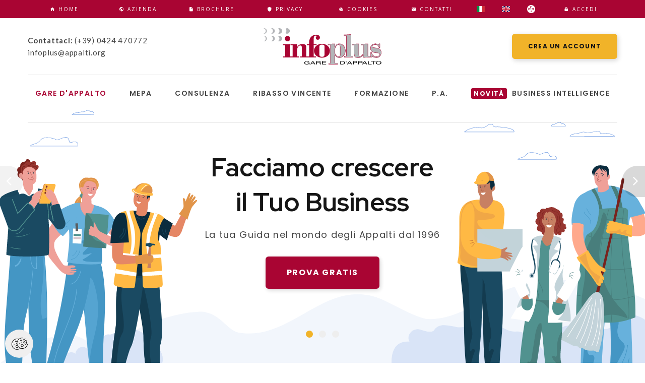

--- FILE ---
content_type: text/html; charset=utf-8
request_url: https://infoplus.gare.it/Main
body_size: 226774
content:
<!DOCTYPE html>
<html class="wide wow-animation" lang="it-IT">
<head>
    <meta http-equiv="Content-Type" content="text/html; charset=utf-8" />
    <meta charset="utf-8" />
    <meta name="viewport" content="width=device-width, height=device-height, initial-scale=1.0">
    <meta http-equiv="X-UA-Compatible" content="IE=edge">

    <!-- Chrome, Firefox OS, Opera and Vivaldi -->
    <meta name="theme-color" content="#A90533">
    <!-- Windows Phone -->
    <meta name="msapplication-navbutton-color" content="#A90533">
    <!-- iOS Safari -->
    <meta name="apple-mobile-web-app-status-bar-style" content="#A90533">
    <meta name="google-site-verification" content="AIpzurHPRdZH-dzuidhfMYq9-J5bDI5PoFuCGg21aV4" />

    <meta name="description" content="Infoplus &#232; una societ&#224; di servizi nel settore degli Appalti Pubblici: forniamo informazioni e consulenza appalti su Gare d&#39;Appalto e Mepa" />
    <meta name="keywords" content="Gare d&#39;Appalto, gare d appalto, Appalti, bandi di gara, mepa, mercato elettronico, appalti pubblici, gara d appalto, consulenza, avvalimento, formazione, corsi di formazione" />
    <meta property="og:type" />
    <meta property="og:url" />
    <meta property="og:title" content="Gare d&#39;Appalto e Bandi di Gara" />
    <meta property="og:description" content="Infoplus &#232; una societ&#224; di servizi nel settore degli Appalti Pubblici: forniamo informazioni e consulenza appalti su Gare d&#39;Appalto e Mepa" />
    <meta property="og:image" />
    <title>Gare d&#39;Appalto e Bandi di Gara | Infoplus</title>
    <link rel="canonical" />
    <link rel="preconnect" href="https://fonts.googleapis.com">
    <link rel="preconnect" href="https://fonts.gstatic.com" crossorigin>
    <link href="https://fonts.googleapis.com/css2?family=Lato:ital,wght@0,100;0,300;0,400;0,700;0,900;1,100;1,300;1,400;1,700;1,900&family=Open+Sans:ital,wght@0,300..800;1,300..800&family=Poppins:ital,wght@0,100;0,200;0,300;0,400;0,500;0,600;0,700;0,800;0,900;1,100;1,200;1,300;1,400;1,500;1,600;1,700;1,800;1,900&family=Red+Hat+Display:ital,wght@0,300..900;1,300..900&display=swap" rel="stylesheet">
    <link rel="stylesheet" href="/Content/mainbootstrap.css">
    <link rel="stylesheet" href="/Content/mainfonts.css">
    <link rel="stylesheet" href="https://cdn.jsdelivr.net/npm/bootstrap-icons@1.11.3/font/bootstrap-icons.min.css">
    <link rel="stylesheet" href="/Content/css/flag-icons.min.css">
    <link rel="stylesheet" href="/Content/bootstrap-datetimepicker.css">
    <link rel="stylesheet" href="/Content/cookieconsent.css">
    <link rel="stylesheet" href="/Content/mainstyle.css?t=639046233474819465">
        <link rel="stylesheet" href="/Content/mainstylehome.css?t=639046233474819465">
        <link rel="stylesheet" href="/Content/mainstylehomelight.css?t=639046233474819465">
    
    <style>
        .ie-panel {
            display: none;
            background: #212121;
            padding: 10px 0;
            box-shadow: 3px 3px 5px 0 rgba(0,0,0,.3);
            clear: both;
            text-align: center;
            position: relative;
            z-index: 1;
        }

        html.ie-10 .ie-panel, html.lt-ie-10 .ie-panel {
            display: block;
        }
    </style>
    <!--Inizio Style Google Translate-->
    <style type="text/css">
        .skiptranslate {
            display: none !important;
        }

        #goog-gt-tt {
            display: none !important;
        }

        .goog-te-banner-frame {
            display: none !important;
        }

        .goog-te-menu-value:hover {
            text-decoration: none !important;
        }

        body {
            top: 0 !important;
        }

        #google_translate_element2 {
            display: none !important;
        }
    </style>
    <!--Fine Style Google Translate-->

    <script type="text/javascript">
        var recaptchakey = '6LfOLtgUAAAAALOVo0xDTj95-wpMAyxdx_tpbiZK';
    </script>
    <!-- Google Tag Manager -->
    <script>
    (function (w, d, s, l, i) {
            w[l] = w[l] || []; w[l].push({
                'gtm.start':
                    new Date().getTime(), event: 'gtm.js'
            }); var f = d.getElementsByTagName(s)[0],
                j = d.createElement(s), dl = l != 'dataLayer' ? '&l=' + l : ''; j.async = true; j.src =
                    'https://www.googletagmanager.com/gtm.js?id=' + i + dl; f.parentNode.insertBefore(j, f);
        })(window, document, 'script', 'dataLayer', 'GTM-WNV7CZQ');</script>
    <!-- End Google Tag Manager -->
</head>
<body>


    <div class="preloader">
        <div class="preloader-body">
            <div class="cssload-bell">
                <div class="cssload-circle">
                    <div class="cssload-inner"></div>
                </div>
                <div class="cssload-circle">
                    <div class="cssload-inner"></div>
                </div>
                <div class="cssload-circle">
                    <div class="cssload-inner"></div>
                </div>
                <div class="cssload-circle">
                    <div class="cssload-inner"></div>
                </div>
                <div class="cssload-circle">
                    <div class="cssload-inner"></div>
                </div>
            </div>
        </div>
    </div>
    <div class="page">
<!-- Page Header-->
<header class="section page-header header-creative-wrap context-dark">
    <!-- RD Navbar-->
    <div class="rd-navbar-wrap" style="height:0;">
        <nav class="rd-navbar rd-navbar-creative rd-navbar-creative-2" data-sm-layout="rd-navbar-fixed" data-md-layout="rd-navbar-fixed" data-md-device-layout="rd-navbar-fixed">
            
            
            <div class="upper-bar d-none d-lg-block d-xl-block d-xxl-block">
                <div class="container">
                    <a href="/Main" data-tracking="navbar-home"><i class="mdi mdi-home"></i> Home</a>
                    <a href="/Main/Azienda" data-tracking="navbar-azienda"><i class="mdi mdi-earth"></i> Azienda</a>
                    <a data-link="/Images/Documenti/Brochure_Servizi.pdf" href="#void" target="_blank" data-tracking="navbar-brochure"><i class="mdi mdi-file"></i> Brochure</a>
                    
                    <a href="/Home/Privacy" data-tracking="navbar-privacy"><i class="mdi mdi-shield"></i> Privacy</a>
                    <a href="/Home/Cookies" data-tracking="navbar-cookies"><i class="mdi mdi-cookie"></i> Cookies</a>
                    <a href="/Main/Contatti" data-tracking="navbar-contatti"><i class="mdi mdi-email"></i> Contatti</a>
                    <a class="navbar-icon-link d-flex justify-content-center align-items-center" href="#" onclick="doGTranslate('it|it');return false;" title="Italian"><span class="fi fi-it" style="font-size: 12px;"></span></a>
                    <a class="navbar-icon-link d-flex justify-content-center align-items-center" href="#" onclick="doGTranslate('it|en');return false;" title="English"><span class="fi fi-gb" style="font-size: 12px;"></span></a>
                    
                    <a class="navbar-icon-link" href="https://www.splashtop.com/sos-download" data-link="https://www.splashtop.com/sos-download" target="_blank" data-tracking="navbar-splashtop" data-toggle="tooltip" data-placement="bottom" title="Assistenza Remota" alt="Assistenza Remota"><img src="/Images/splashtop_icon.png" style="width: 16px; height: 16px; margin-top: -4px;" /></a>
                    <a href="https://infoplus.appalti.org/Login" data-tracking="navbar-accedi"><i class="mdi mdi-lock"></i> Accedi</a>
                </div>
            </div>
            <div class="rd-navbar-aside-outer">
                <div class="rd-navbar-aside">
                    <div class="rd-navbar-collapse">
                        <ul class="contacts-classic">
                            <li>
                                <span class="contacts-classic-title">Contattaci:</span> <a href="tel:+390424470772" data-tracking="navbar-telefono" class="hoverRosso">(+39) 0424 470772</a>
                            </li>
                            <li><a href="mailto:infoplus@appalti.org" data-tracking="navbar-email" class="hoverRosso">infoplus@appalti.org</a></li>
                        </ul>
                    </div>
                    <!-- RD Navbar Panel-->
                    <div class="rd-navbar-panel justify-content-between">
                        <!-- RD Navbar Toggle-->
                        <button class="rd-navbar-toggle" data-rd-navbar-toggle=".rd-navbar-nav-wrap"><span></span></button>

                        <!-- RD Navbar Brand-->
                        <div class="rd-navbar-brand">
                            <a class="brand" data-tracking="navbar-logo" href="/Main"><img class="brand-logo-dark mobile-logo" src="/images/Home_Layout/logo_IP.svg" alt="Infoplus S.r.l." width="120" height="45" /><img class="brand-logo-light" src="/images/Home_Layout/logo_IP.svg" alt="Infoplus S.r.l." width="180" height="55" /></a>
                            
                        </div>

                        <!-- LOGO PIU' CHIARO X VECCHIO SLIDER-->
                        
                        


                        <a class="mobile-pencil-provagratuita" data-tracking="navbar-mobile-busta-slider" onclick="openslider();" href="#void"><span class="mdi mdi-email"></span></a>
                        
                    </div>
                    <div class="rd-navbar-aside-element">
                        <!-- RD Navbar Search-->
                        
                        <div class="button-wrap" data-caption-animate="fadeInLeft" data-caption-delay="400" style="margin-top: 0;">
                            <a class="button button-sm button-shadow-4 button-secondary nav-button" onclick="openslider();" href="#void" data-tracking="navbar-crea-account">CREA UN ACCOUNT</a>
                            
                        </div>
                    </div>
                </div>
            </div>
            <div class="rd-navbar-main-outer">
                <div class="rd-navbar-main">
                    <div class="rd-navbar-nav-wrap">
                        <!-- MENU MOBILE -->
                        <div class="menu-mobile">
                            <div class="accordion" id="accordionMobile">
    <div class="card">
        <div class="mobile-bigmenu collapsed" data-toggle="collapse" data-target="#collapseGareApp" aria-expanded="false">
            Gare d'Appalto<span class="rd-navbar-submenu-toggle"></span>
        </div>
        <div id="collapseGareApp" class="collapse" data-parent="#accordionMobile">
            <div class="card-body">
                <nav class="nav flex-column">
                    <a class="nav-link text-left" href="/Main/AppaltiPubblici" data-tracking="navbar-mobile-appalti-pubblici">Appalti Pubblici</a>
                    <a class="nav-link text-left" href="/Main/AnalisiCapitolati" data-tracking="navbar-mobile-appalti-analisi-cap">Analisi Capitolato di Gara</a>
                    <a class="nav-link text-left" href="/Main/AppaltiPubbliciEuropei" data-tracking="navbar-mobile-appalti-europei">Appalti Europei</a>
                    <a class="nav-link text-left" href="/Main/AppaltiPubbliciInScadenza" data-tracking="navbar-mobile-appalti-scadenza">Appalti in Scadenza</a>
                    <a class="nav-link text-left" href="/Main/Esiti" data-tracking="navbar-mobile-appalti-esiti">Aggiudicazioni</a>
                    <a class="nav-link text-left" href="/Main/SeggiDiGara" data-tracking="navbar-mobile-appalti-seggi">Seggi di Gara</a>
                    <a class="nav-link text-left" href="/Main/PreparazioneGareAppalto" data-tracking="navbar-mobile-appalti-prepgare">Preparazione Gare</a>
                    <a class="nav-link text-left" href="/Main/Avvalimento" data-tracking="navbar-mobile-appalti-avvalimento">Avvalimento</a>
                </nav>
            </div>
        </div>
    </div>
    <div class="card">
        <div class="mobile-bigmenu collapsed" data-toggle="collapse" data-target="#collapseMepa" aria-expanded="false">
            MEPA<span class="rd-navbar-submenu-toggle"></span>
        </div>
        <div id="collapseMepa" class="collapse" data-parent="#accordionMobile">
            <div class="card-body">
                <nav class="nav flex-column">
                    <a class="nav-link text-left" href="/Main/Mepa" data-tracking="navbar-mobile-mepa-appalti">Appalti MEPA</a>
                    <a class="nav-link text-left" href="/Main/IscrizioneMepa" data-tracking="navbar-mobile-mepa-iscrizione">Iscrizione MEPA</a>
                    <a class="nav-link text-left" href="/Main/RdoOda" data-tracking="navbar-mobile-mepa-rdooda">RDO - ODA</a>
                    <a class="nav-link text-left" href="/Main/ConsulenzaMepa" data-tracking="navbar-mobile-mepa-consulenza">Consulenza MEPA</a>
                    <a class="nav-link text-left" href="/Main/PreparazioneGareMepa" data-tracking="navbar-mobile-mepa-prepgare">Preparazione Gare MEPA</a>
                </nav>
            </div>
        </div>
    </div>
    <div class="card">
        <div class="mobile-bigmenu collapsed" data-toggle="collapse" data-target="#collapseCons" aria-expanded="false">
            Consulenza<span class="rd-navbar-submenu-toggle"></span>
        </div>
        <div id="collapseCons" class="collapse" data-parent="#accordionMobile">
            <div class="card-body">
                <nav class="nav flex-column">
                    <a class="nav-link text-left" href="/Main/Consulenza" data-tracking="navbar-mobile-consulenza-appalti">Consulenza Appalti</a>
                    <a class="nav-link text-left" href="/Main/PreparazioneGareAppalto" data-tracking="navbar-mobile-consulenza-prepgare">Preparazione Gare</a>
                    <a class="nav-link text-left" href="/Main/EspertoRisponde" data-tracking="navbar-mobile-consulenza-esperto">L'Esperto Risponde</a>
                    <a class="nav-link text-left" href="/Main/BancaDatiLeggi" data-tracking="navbar-mobile-consulenza-bdleggi">Banca Dati Leggi &amp; Normativa</a>
                    <a class="nav-link text-left" href="/Main/GareRiservate" data-tracking="navbar-mobile-consulenza-promopapec">Promozione PA PEC</a>
                    
                </nav>
            </div>
        </div>
    </div>
    <div class="card">
        <div class="mobile-bigmenu collapsed" data-toggle="collapse" data-target="#collapseRiba" aria-expanded="false">
            Ribasso Vincente<span class="rd-navbar-submenu-toggle"></span>
        </div>
        <div id="collapseRiba" class="collapse" data-parent="#accordionMobile">
            <div class="card-body">
                <nav class="nav flex-column">
                    <a class="nav-link text-left badge-novita" href="/AppaltiAnalytics" data-tracking="navbar-mobile-ribassi-analytics">Appalti Analytics</a>
                    <a class="nav-link text-left" href="/Main/Ribassi" data-tracking="navbar-mobile-ribassi-vincente">Ribasso Vincente - Winplus</a>
                    <a class="nav-link text-left" href="/Main/StudiaGara" data-tracking="navbar-mobile-ribassi-studiagara">Studia una Gara</a>
                    <a class="nav-link text-left" href="/Main/StudiaConcorrenti" data-tracking="navbar-mobile-ribassi-concorrenti">Studia Concorrenti</a>
                    <a class="nav-link text-left" href="/Main/TrovaVincitori" data-tracking="navbar-mobile-ribassi-trovavinc">Trova Vincitori</a>
                    <a class="nav-link text-left" href="/Main/SeggiDiGara" data-tracking="navbar-mobile-ribassi-seggi">Seggi di Gara</a>
                    <a class="nav-link text-left" href="/Main/Esiti" data-tracking="navbar-mobile-ribassi-esiti">Aggiudicazioni</a>
                </nav>
            </div>
        </div>
    </div>
    <div class="card">
        <div class="mobile-bigmenu collapsed" data-toggle="collapse" data-target="#collapseCorsi" aria-expanded="false">
            Formazione<span class="rd-navbar-submenu-toggle"></span>
        </div>
        <div id="collapseCorsi" class="collapse" data-parent="#accordionMobile">
            <div class="card-body">
                <nav class="nav flex-column">
                    
                    <a class="nav-link text-left" href="/Main/CalendarioFormazione" data-tracking="navbar-mobile-formazione-appalti">Calendario Webinar Live</a>
                    <a class="nav-link text-left @*badge-novita*@" href="/Main/CorsiOnDemand" data-tracking="navbar-mobile-formazione-ondemand">Corsi on-demand</a>
                    <a class="nav-link text-left" href="/Main/Formazione" data-tracking="navbar-mobile-formazione-appalti">Formazione Appalti</a>
                    <a class="nav-link text-left" href="/Main/PercorsoFormativo" data-tracking="navbar-mobile-formazione-percform">Percorso Formativo</a>
                    
                    
                    <a class="nav-link text-left" href="https://age.gare.it/Account/LoginCli" data-link="https://age.gare.it/Account/LoginCli" target="_blank" data-tracking="navbar-mobile-formazione-corsi">I tuoi corsi</a>
                </nav>
            </div>
        </div>
    </div>
    
    <div class="card">
        <a class="mobile-bigmenu collapsed" href="/Main/GareRiservate" data-tracking="navbar-mobile-gareriservate-ext">
            Gare Riservate
        </a>
    </div>
    <div class="card">
        <div class="mobile-bigmenu collapsed" data-toggle="collapse" data-target="#collapsePA" aria-expanded="false">
            Pubblica Amministrazione<span class="rd-navbar-submenu-toggle"></span>
        </div>
        <div id="collapsePA" class="collapse" data-parent="#accordionMobile">
            <div class="card-body">
                <nav class="nav flex-column">
                    <a class="nav-link text-left" href="/Main/ConsulenzaPA" data-tracking="navbar-mobile-pubbamm-consulenza">Consulenza P.A.</a>
                    <a class="nav-link text-left" href="/Main/CorsiOnDemandPA" data-tracking="navbar-mobile-pubbamm-formazione">Formazione Stazione Appaltante</a>
                    
                </nav>
            </div>
        </div>
    </div>
    <div class="card">
        <div class="mobile-bigmenu collapsed" data-toggle="collapse" data-target="#collapseBI" aria-expanded="false">
            Business Intelligence<span class="rd-navbar-submenu-toggle"></span>
        </div>
        <div id="collapseBI" class="collapse" data-parent="#accordionMobile">
            <div class="card-body">
                <nav class="nav flex-column">
                    <a class="nav-link text-left badge-novita" href="/AppaltiAnalytics" data-tracking="navbar-mobile-bi-analytics">Analizza un mercato</a>
                    <a class="nav-link text-left badge-novita" href="/AppaltiAnalytics" data-tracking="navbar-mobile-bi-analytics">Studia la concorrenza</a>
                    <a class="nav-link text-left badge-novita" href="/AppaltiAnalytics" data-tracking="navbar-mobile-bi-analytics">Appalti in scadenza</a>
                    <a class="nav-link text-left badge-novita" href="/AppaltiAnalytics" data-tracking="navbar-mobile-bi-analytics">Stazioni Appaltanti</a>
                </nav>
            </div>
        </div>
    </div>
</div>
<nav class="nav flex-column text-left mobile-utilities-nav">
    <a class="nav-link" data-tracking="navbar-mobile-accedi" href="https://infoplus.appalti.org/Login" data-link="https://infoplus.appalti.org/Login" target="_blank"><i class="mdi mdi-lock"></i> Accedi</a>
    <a class="nav-link" data-tracking="navbar-mobile-azienda" href="/Main/Azienda"><i class="mdi mdi-earth"></i> Azienda</a>
    <a class="nav-link" data-tracking="navbar-mobile-brochure" data-link="/Images/Documenti/Brochure_Servizi.pdf" href="javascript:void(0);" target="_blank"><i class="mdi mdi-file"></i> Brochure</a>
    
    
    <a class="nav-link" data-tracking="navbar-mobile-contatti" href="/Main/Contatti"><i class="mdi mdi-email"></i> Contatti</a>
    <a class="nav-link" data-tracking="navbar-mobile-privacy" href="#" target="_blank" data-link="/Home/Privacy"><i class="mdi mdi-shield"></i> Privacy</a>
    <a class="nav-link" data-tracking="navbar-mobile-cookies" href="#" target="_blank" data-link="/Home/Cookies"><i class="mdi mdi-cookie"></i> Cookies</a>
    <a class="nav-link" href="#" onclick="doGTranslate('it|it');return false;" title="Italian" style="border-top: solid 1px #eeeeee;"><span class="fi fi-it" style="font-size: 12px; margin-right: 10px;"></span> Italiano</a>
    <a class="nav-link" href="#" onclick="doGTranslate('it|en');return false;" title="English" style="border-bottom: solid 1px #eeeeee;"><span class="fi fi-gb" style="font-size: 12px; margin-right: 10px;"></span> English</a>
    
    <a class="nav-link" data-tracking="navbar-mobile-splashtop" href="https://www.splashtop.com/sos-download" data-link="https://www.splashtop.com/sos-download" target="_blank"><img alt="Assistenza Remota" src="/Images/splashtop.png" style=" width: 16px; height: 16px; margin-right: 13px;" />Assistenza Remota</a>
</nav>
                        </div>
                        <!-- RD Navbar Nav - MENU DESKTOP -->
                        <ul class="rd-navbar-nav menu-desktop">
                            
                            <li class="rd-nav-item">
                                <a class="rd-nav-link hoverRosso text-red" href="/Main/AppaltiPubblici" data-tracking="navbar-appalti-ext">Gare d'Appalto</a>
                                <!-- RD Navbar Megamenu-->
                                <ul class="rd-menu rd-navbar-megamenu">
                                    <li class="rd-megamenu-item">
                                        <div class="rd-megamenu-title"><span class="rd-megamenu-icon mdi mdi-email-open"></span><span class="rd-megamenu-text">Avvisi di Gara</span></div>
                                        <ul class="rd-megamenu-list rd-megamenu-list">
                                            <li class="rd-megamenu-list-item"><a class="rd-megamenu-list-link" href="/Main/AppaltiPubblici" data-tracking="navbar-appalti-pubblici">Appalti Pubblici</a></li>
                                            <li class="rd-megamenu-list-item"><a class="rd-megamenu-list-link" href="/Main/AnalisiCapitolati" data-tracking="navbar-appalti-analisi-cap">Analisi Capitolato di Gara</a></li>
                                            <li class="rd-megamenu-list-item"><a class="rd-megamenu-list-link" href="/Main/AppaltiPubbliciEuropei" data-tracking="navbar-appalti-europei">Appalti Europei</a></li>
                                            <li class="rd-megamenu-list-item"><a class="rd-megamenu-list-link" href="/Main/AppaltiPubbliciInScadenza" data-tracking="navbar-appalti-in-scadenza">Appalti in Scadenza</a></li>
                                            <li class="rd-megamenu-list-item"><a class="rd-megamenu-list-link text-red" style="color: #a90533;" href="/Main/GareRiservate" data-tracking="navbar-appalti-gareriservate">Gare Riservate</a></li>
                                        </ul>
                                    </li>
                                    <li class="rd-megamenu-item flex-grow-1 flex-shrink-0">
                                        <div class="rd-megamenu-title"><span class="rd-megamenu-icon mdi mdi-trophy"></span><span class="rd-megamenu-text">Strumenti per vincere</span></div>
                                        <ul class="rd-megamenu-list">
                                            <li class="rd-megamenu-list-item"><a class="rd-megamenu-list-link" href="/Main/Esiti" data-tracking="navbar-appalti-esiti">Esiti di Gara - Aggiudicazioni</a></li>
                                            <li class="rd-megamenu-list-item"><a class="rd-megamenu-list-link" href="/Main/SeggiDiGara" data-tracking="navbar-appalti-seggi-di-gara">Seggi di Gara</a></li>
                                            <li class="rd-megamenu-list-item"><a class="rd-megamenu-list-link" href="/Main/PreparazioneGareAppalto" data-tracking="navbar-appalti-prep-gare">Preparazione Gare</a></li>
                                            <li class="rd-megamenu-list-item"><a class="rd-megamenu-list-link" href="/Main/Avvalimento" data-tracking="navbar-appalti-avvalimento">Avvalimento</a></li>
                                        </ul>
                                    </li>
                                    <li class="rd-megamenu-item flex-grow-1 flex-shrink-0">
                                        <div class="rd-megamenu-title"><span class="rd-megamenu-icon mdi mdi-chart-bar"></span><span class="rd-megamenu-text">Appalti Analytics</span></div>
                                        <ul class="rd-megamenu-list">
                                            <li class="rd-megamenu-list-item"><a class="rd-megamenu-list-link badge-novita" href="/AppaltiAnalytics" data-tracking="navbar-appalti-analytics">Analizza un mercato</a></li>
                                            <li class="rd-megamenu-list-item"><a class="rd-megamenu-list-link badge-novita" href="/AppaltiAnalytics" data-tracking="navbar-appalti-analytics">Studia la concorrenza</a></li>
                                            <li class="rd-megamenu-list-item"><a class="rd-megamenu-list-link badge-novita" href="/AppaltiAnalytics" data-tracking="navbar-appalti-analytics">Appalti in scadenza</a></li>
                                            <li class="rd-megamenu-list-item"><a class="rd-megamenu-list-link badge-novita" href="/AppaltiAnalytics" data-tracking="navbar-appalti-analytics">Stazioni Appaltanti</a></li>
                                        </ul>
                                    </li>
                                </ul>
                            </li>
                            <li class="rd-nav-item">
                                <a class="rd-nav-link hoverRosso" href="/Main/Mepa" data-tracking="navbar-mepa-ext">MEPA</a>

                                <ul class="rd-menu rd-navbar-megamenu">
                                    <li class="rd-megamenu-item">
                                        <div class="rd-megamenu-title"><span class="rd-megamenu-icon mdi mdi-cart"></span><span class="rd-megamenu-text">Mercati Elettronici</span></div>
                                        <ul class="rd-megamenu-list rd-megamenu-list">
                                            <li class="rd-megamenu-list-item"><a class="rd-megamenu-list-link" href="/Main/Mepa" data-tracking="navbar-mepa-appalti">Appalti MEPA</a></li>
                                            <li class="rd-megamenu-list-item"><a class="rd-megamenu-list-link" href="/Main/IscrizioneMepa" data-tracking="navbar-mepa-iscrizione">Iscrizione MEPA</a></li>
                                            <li class="rd-megamenu-list-item"><a class="rd-megamenu-list-link" href="/Main/RdoOda" data-tracking="navbar-mepa-rdooda">RDO - ODA</a></li>
                                            <li class="rd-megamenu-list-item"><a class="rd-megamenu-list-link" href="/Main/ConsulenzaMepa" data-tracking="navbar-mepa-consulenza">Consulenza MEPA</a></li>
                                            <li class="rd-megamenu-list-item"><a class="rd-megamenu-list-link" href="/Main/PreparazioneGareMepa" data-tracking="navbar-mepa-prep-gare">Preparazione Gare MEPA</a></li>
                                        </ul>
                                    </li>
                                </ul>
                            </li>
                            <li class="rd-nav-item">
                                <a class="rd-nav-link hoverRosso" href="/Main/Consulenza" data-tracking="navbar-consulenza-ext">Consulenza</a>
                                <ul class="rd-menu rd-navbar-megamenu">
                                    <li class="rd-megamenu-item">
                                        <div class="rd-megamenu-title"><span class="rd-megamenu-icon mdi mdi-headset"></span><span class="rd-megamenu-text">Supporto per partecipare</span></div>
                                        <ul class="rd-megamenu-list rd-megamenu-list">
                                            <li class="rd-megamenu-list-item"><a class="rd-megamenu-list-link" href="/Main/Consulenza" data-tracking="navbar-consulenza-appalti">Consulenza Appalti</a></li>
                                            <li class="rd-megamenu-list-item"><a class="rd-megamenu-list-link" href="/Main/PreparazioneGareAppalto" data-tracking="navbar-consulenza-prep-gare">Preparazione Gare</a></li>
                                            <li class="rd-megamenu-list-item"><a class="rd-megamenu-list-link" href="/Main/EspertoRisponde" data-tracking="navbar-consulenza-esperto">L'Esperto Risponde</a></li>
                                            <li class="rd-megamenu-list-item"><a class="rd-megamenu-list-link" href="/Main/BancaDatiLeggi" data-tracking="navbar-consulenza-bdleggi">Banca Dati Leggi &amp; Normativa</a></li>
                                            <li class="rd-megamenu-list-item"><a class="rd-megamenu-list-link" href="/Main/GareRiservate" data-tracking="navbar-consulenza-promopapec">Promozione PA PEC</a></li>
                                            
                                        </ul>
                                    </li>
                                </ul>
                            </li>
                            <li class="rd-nav-item">
                                <a class="rd-nav-link hoverRosso" href="/Main/Ribassi" data-tracking="navbar-ribassi-ext">Ribasso Vincente</a>
                                <ul class="rd-menu rd-navbar-megamenu">
                                    <li class="rd-megamenu-item">
                                        <div class="rd-megamenu-title"><span class="rd-megamenu-icon mdi mdi-chart-areaspline"></span><span class="rd-megamenu-text">Strategia &amp; Analisi</span></div>
                                        <ul class="rd-megamenu-list rd-megamenu-list">
                                            <li class="rd-megamenu-list-item"><a class="rd-megamenu-list-link  badge-novita" href="/AppaltiAnalytics" data-tracking="navbar-ribassi-analytics">Appalti Analytics</a></li>
                                            <li class="rd-megamenu-list-item"><a class="rd-megamenu-list-link" href="/Main/Ribassi" data-tracking="navbar-ribassi-vincente">Ribasso Vincente - D.L. Semplificazioni</a></li>
                                            <li class="rd-megamenu-list-item"><a class="rd-megamenu-list-link" href="/Main/StudiaGara" data-tracking="navbar-ribassi-studia-gara">Studia una Gara</a></li>
                                            <li class="rd-megamenu-list-item"><a class="rd-megamenu-list-link" href="/Main/StudiaConcorrenti" data-tracking="navbar-ribassi-studia-conc">Studia Concorrenti</a></li>
                                            <li class="rd-megamenu-list-item"><a class="rd-megamenu-list-link" href="/Main/TrovaVincitori" data-tracking="navbar-ribassi-trova-vincitori">Trova Vincitori</a></li>
                                            <li class="rd-megamenu-list-item"><a class="rd-megamenu-list-link" href="/Main/SeggiDiGara" data-tracking="navbar-ribassi-seggi-di-gara">Seggi di Gara</a></li>
                                            <li class="rd-megamenu-list-item"><a class="rd-megamenu-list-link" href="/Main/Esiti" data-tracking="navbar-ribassi-esiti">Esiti di Gara - Aggiudicazioni</a></li>
                                        </ul>
                                    </li>
                                </ul>
                            </li>
                            <li class="rd-nav-item" >
                                <a class="rd-nav-link hoverRosso" href="/Main/CalendarioFormazione" data-tracking="navbar-formazione-ext">Formazione</a>
                                <ul class="rd-menu rd-navbar-megamenu">
                                    <li class="rd-megamenu-item">
                                        <div class="rd-megamenu-title"><span class="rd-megamenu-icon mdi mdi-school"></span><span class="rd-megamenu-text">Diventa un Esperto</span></div>
                                        <ul class="rd-megamenu-list rd-megamenu-list">
                                            
                                            <li class="rd-megamenu-list-item"><a class="rd-megamenu-list-link" href="/Main/CalendarioFormazione" data-tracking="navbar-formazione-ondemand">Calendario Webinar Live</a></li>
                                            <li class="rd-megamenu-list-item"><a class="rd-megamenu-list-link" href="/Main/CorsiOnDemand" data-tracking="navbar-formazione-ondemand">Corsi on-demand</a></li>
                                            <li class="rd-megamenu-list-item"><a class="rd-megamenu-list-link" href="/Main/Formazione" data-tracking="navbar-formazione-appalti">Formazione Appalti</a></li>
                                            <li class="rd-megamenu-list-item"><a class="rd-megamenu-list-link" href="/Main/PercorsoFormativo" data-tracking="navbar-formazione-percform">Percorso Formativo</a></li>
                                            
                                            
                                            
                                            <li class="rd-megamenu-list-item"><a class="rd-megamenu-list-link" href="https://age.gare.it/Account/LoginCli" data-link="https://age.gare.it/Account/LoginCli" target="_blank" data-tracking="navbar-formazione-corsi-passati">I tuoi corsi</a></li>
                                        </ul>
                                    </li>
                                </ul>
                            </li>
                            
                            
                            <li class="rd-nav-item">
                                <a class="rd-nav-link hoverRosso" href="/Main/ConsulenzaPA" data-tracking="navbar-pubbamm-ext">P.A.</a>
                                <ul class="rd-menu rd-navbar-megamenu last-megamenu">
                                    <li class="rd-megamenu-item">
                                        <div class="rd-megamenu-title"><span class="rd-megamenu-icon mdi mdi-headset"></span><span class="rd-megamenu-text">Supporto alla P.A.</span></div>
                                        <ul class="rd-megamenu-list rd-megamenu-list">
                                            <li class="rd-megamenu-list-item"><a class="rd-megamenu-list-link" href="/Main/ConsulenzaPA" data-tracking="navbar-pubbamm-consulenza">Consulenza P.A.</a></li>
                                            <li class="rd-megamenu-list-item"><a class="rd-megamenu-list-link" href="/Main/CorsiOnDemandPA" data-tracking="navbar-pubbamm-formazione">Formazione Stazione Appaltante</a></li>
                                            
                                        </ul>
                                    </li>
                                </ul>
                            </li>
                            <li class="rd-nav-item">
                                <a class="rd-nav-link hoverRosso badge-novita" href="/AppaltiAnalytics" data-tracking="navbar-bi-ext">Business Intelligence</a>
                                <ul class="rd-menu rd-navbar-megamenu last-megamenu">
                                    <li class="rd-megamenu-item">
                                        <div class="rd-megamenu-title"><span class="rd-megamenu-icon mdi mdi-chart-bar"></span><span class="rd-megamenu-text">Appalti Analytics</span></div>
                                        <ul class="rd-megamenu-list">
                                            <li class="rd-megamenu-list-item"><a class="rd-megamenu-list-link badge-novita" href="/AppaltiAnalytics" data-tracking="navbar-bi-analytics">Analizza un mercato</a></li>
                                            <li class="rd-megamenu-list-item"><a class="rd-megamenu-list-link badge-novita" href="/AppaltiAnalytics" data-tracking="navbar-bi-analytics">Studia la concorrenza</a></li>
                                            <li class="rd-megamenu-list-item"><a class="rd-megamenu-list-link badge-novita" href="/AppaltiAnalytics" data-tracking="navbar-bi-analytics">Appalti in scadenza</a></li>
                                            <li class="rd-megamenu-list-item"><a class="rd-megamenu-list-link badge-novita" href="/AppaltiAnalytics" data-tracking="navbar-bi-analytics">Stazioni Appaltanti</a></li>
                                        </ul>
                                    </li>
                                </ul>
                            </li>
                            
                            <li class="rd-nav-item nav-form-item">
                                <a class="pencil-provagratuita" data-multitoggle=".rd-navbar-main" data-multitoggle-blur=".rd-navbar-wrap" data-multitoggle-isolate="data-multitoggle-isolate" href="#void" data-tracking="navbar-busta-slider"><span class="mdi mdi-email"></span></a>
                                
                            </li>
                        </ul>
                    </div>
                </div>
            </div>
        </nav>
    </div>
</header>

        

<!-- Modal -->
<!-- Swiper AUTOPLAY 8000 -->
<section class="section swiper-container swiper-slider swiper-slider-4" data-loop="false" data-autoplay="8000" data-simulate-touch="false">
    <div class="swiper-wrapper context-light">
        <div class="swiper-slide homepageSlider">
            <div class="homeBgSlider">
                <div class="position-relative w-100 h-100">
                    
                    <div class="cloud cloud-bg1 wow slideInDown" data-wow-delay="1.75s" data-value="-0.02"></div>
                    <div class="cloud cloud-bg2 wow slideInDown" data-wow-delay="1.5s" data-value="0.02"></div>
                    <div class="cloud cloud-bg3 wow slideInUp" data-wow-delay="1.25s" data-value="0.05"></div>
                    <div class="worker worker1 wow slideInUp" data-wow-delay="2.2s" data-value=".006">
                        <img src="https://appalti.org/workers/worker1_rev.svg" />
                    </div>
                    <div class="worker worker2 wow slideInUp" data-wow-delay="1.9s" data-value="-.012">
                        <img src="https://appalti.org/workers/worker2.svg" />
                    </div>
                    <div class="worker worker3 wow slideInUp" data-wow-delay="2.4s" data-value=".020">
                        <img src="https://appalti.org/workers/worker3.svg" />
                    </div>
                    <div class="worker worker4 wow slideInUp" data-wow-delay="2.3s" data-value="-.016">
                        <img src="https://appalti.org/workers/worker4.svg" />
                    </div>
                    <div class="worker worker5 wow slideInUp" data-wow-delay="2.5s" data-value=".012">
                        <img src="https://appalti.org/workers/worker5.svg" />
                    </div>
                    <div class="worker worker6 wow slideInUp" data-wow-delay="2s" data-value="-.008">
                        <img src="https://appalti.org/workers/worker6.svg" />
                    </div>
                </div>
            </div>
            <div class="swiper-slide-caption section-md">
                <div class="container">
                    <div class="row justify-content-center">
                        <div class="col-12 col-md-7 col-lg-8 col-xl-12">
                            
                            <h1 class="swiper-title-1 text-spacing-0 homeTitle" data-caption-animate="fadeInLeft" data-caption-delay="100">
                                Facciamo crescere<br />
                                il Tuo Business
                            </h1>
                            <div class="row justify-content-center mt-3 mb-5 mb-lg-0">
                                <div class="col-10 col-sm-8 col-lg-12">
                                    <h6 class="swiper-title-2 font-sec text-white-lighter homePayoff" data-caption-animate="fadeInLeft" data-caption-delay="250">La tua Guida nel mondo degli Appalti dal 1996</h6>
                                    <div class="button-wrap" data-caption-animate="fadeInLeft" data-caption-delay="400"><a class="button button-xl button-shadow-4 button-primary" data-tracking="homepage-bottone2" data-toggle="modal" data-target="#ModalBox" data-path="/Main/ProvaGratisMainModal?srv=gareesiti&amp;bottone=btnmainhome2" href="#void">Prova Gratis</a></div>
                                </div>
                            </div>
                        </div>
                    </div>
                </div>
            </div>
        </div>
        <div class="swiper-slide swiper-slide-2 homepageSlider homepageSlider2" id="slide2">
            <div class="cover-slider1 cloud" data-value=".02">
            </div>
            <div class="swiper-slide-caption section-md text-center text-lg-left">
                <div class="container">
                    <div class="row align-items-center justify-content-center">
                        <div class="col-12 col-md-7 col-lg-8 order-2 order-lg-1 mt-4 mt-lg-0 pr-lg-5">
                            <h1 class="swiper-title-1 text-spacing-0 homeTitle pr-lg-5" data-caption-animate="fadeInLeft" data-caption-delay="100">Tutta la Formazione sul Correttivo degli Appalti</h1>
                            <h6 class="swiper-title-2 font-sec text-white-lighter homePayoff d-none d-md-block pr-lg-5" data-caption-animate="fadeInLeft" data-caption-delay="250">Scopri tutti i nostri Corsi sul Correttivo del Codice Appalti</h6>
                            <div class="button-wrap" data-caption-animate="fadeInLeft" data-caption-delay="400"><a class="button button-xl button-shadow-4 button-primary" data-tracking="homepage-bottone1" href="/Main/CalendarioFormazione">Vedi Corsi</a></div>
                        </div>
                        <div class="col-lg-4 order-1 order-lg-2">
                            <div class="slider2Container">
                                <div class="slider2BackgroundContainer">
                                    <img src="https://appalti.org/workers/bg-charts-slider.svg" />
                                </div>
                                <div class="sliderInSlider">
                                    <div class="owl-carousel owl-carousel2 owl-theme">

                                        <div class="item">
                                            <div class="container-fluid">
                                                <div class="text-center text-primary slide2-titologare">Gare di oggi:</div>
                                                <div class="row mt-0 slide2-row align-items-center" style="border-bottom: solid 1px #f5f5f5;">
                                                    <div class="col-auto">
                                                        <img class="slide2-imgsettore" src="https://appalti.org/workers/graf-lavori.png" />
                                                    </div>
                                                    <div class="col slide2-settore">
                                                        <strong>SETTORE LAVORI</strong>
                                                    </div>
                                                    <div class="col-auto ml-auto text-right">
                                                        <span class="slide2-numerogare">81</span>
                                                    </div>
                                                </div>
                                                <div class="row mt-0 slide2-row align-items-center" style="border-bottom: solid 1px #f5f5f5;">
                                                    <div class="col-auto">
                                                        <img class="slide2-imgsettore" src="https://appalti.org/workers/graf-servizi.png" />
                                                    </div>
                                                    <div class="col slide2-settore">
                                                        <strong>SETTORE SERVIZI</strong>
                                                    </div>
                                                    <div class="col-auto  ml-auto text-right">
                                                        <span class="slide2-numerogare">222</span>
                                                    </div>
                                                </div>
                                                <div class="row mt-0 slide2-row align-items-center" style="border-bottom: solid 1px #f5f5f5;">
                                                    <div class="col-auto">
                                                        <img class="slide2-imgsettore" src="https://appalti.org/workers/graf-forniture.png" />
                                                    </div>
                                                    <div class="col slide2-settore">
                                                        <strong>SETTORE FORNITURE</strong>
                                                    </div>
                                                    <div class="col-auto ml-auto text-right">
                                                        <span class="slide2-numerogare">56</span>
                                                    </div>
                                                </div>
                                                <div class="row mt-0 slide2-row align-items-center">
                                                    <div class="col-auto">
                                                        <img class="slide2-imgsettore" src="https://appalti.org/workers/graf-sanita.png" />
                                                    </div>
                                                    <div class="col slide2-settore">
                                                        <strong>SETTORE SANIT&Agrave;</strong>
                                                    </div>
                                                    <div class="col-auto ml-auto text-right">
                                                        <span class="slide2-numerogare">628</span>
                                                    </div>
                                                </div>
                                            </div>
                                        </div>
                                        <div class="item">
                                            <div class="slide2-searchbar">
                                                <div class="container-fluid">
                                                    <div class="row align-items-center">
                                                        <div class="col slide2-searchtext"><span id="type-it"></span></div>
                                                        <div class="col-auto">
                                                            <span class="fa fa-search slide2-searchtext"></span>
                                                        </div>
                                                    </div>
                                                </div>
                                            </div>
                                            <img class="mt-0" src="https://appalti.org/workers/slide1.svg" />
                                        </div>
                                    </div>
                                </div>
                                <div class="sliderProiettore">
                                    <img src="https://appalti.org/workers/proiettore.svg" />
                                </div>
                                <div class="tipa-sx cloud" data-value="-.0035">
                                    <img src="https://appalti.org/workers/tipa-sx.svg" />
                                </div>
                                <div class="tipo-dx cloud" data-value="0.005">
                                    <img src="https://appalti.org/workers/tipo-dx.svg" />
                                </div>
                            </div>
                        </div>
                    </div>
                </div>
            </div>
        </div>
        
        <div class="swiper-slide swiper-slide-2 homepageSlider homepageSlider2">
            <div class="cover-slider1 cloud" data-value=".02" style="background-image: url('https://appalti.org/workers/bg-analytics.svg');">
            </div>
            <div class="swiper-slide-caption section-md text-center text-lg-left">
                <div class="container">
                    <div class="row align-items-start justify-content-center">
                        <div class="col-12 col-md-7 col-lg-8 order-2 order-lg-1 mt-2 mt-sm-4 mt-lg-0">
                            <div class="poppins font-weight-bold text-primary d-none d-xl-inline-block" style="letter-spacing: 1px; font-size: 18px; border: solid 1px #a90533; padding: 0px 7px; border-radius: 4px;" data-caption-animate="fadeInLeft" data-caption-delay="100">NOVIT&Agrave;</div>
                            <div class="poppins font-weight-bold text-primary d-inline-block d-xl-none" style="letter-spacing: 1px; font-size: 12px; border: solid 1px #a90533; padding: 0px 5px; border-radius: 4px; margin-bottom: 5px;" data-caption-animate="fadeInLeft" data-caption-delay="100">NOVIT&Agrave;</div>
                            <h1 class="swiper-title-1 text-spacing-0 homeTitle d-none d-sm-block" data-caption-animate="fadeInLeft" data-caption-delay="100">Appalti Analytics</h1>
                            <h1 class="swiper-title-1 text-spacing-0 homeTitle d-block d-sm-none" data-caption-animate="fadeInLeft" data-caption-delay="100">Appalti Analytics<br />Business Intelligence</h1>
                            <h6 class="swiper-title-2 font-sec text-white-lighter homePayoff d-none d-lg-block pr-5" data-caption-animate="fadeInLeft" data-caption-delay="250">
                                La <strong class="text-primary">Business Intelligence</strong> per gli Appalti Pubblici: <strong>analizzare</strong> il Mercato, <strong>monitorare</strong> i Concorrenti e le Stazioni Appaltanti e <strong>pianificare</strong> in anticipo le scadenze degli Appalti futuri.
                            </h6>
                            <h6 class="swiper-title-2 font-sec text-white-lighter homePayoff d-none d-sm-block d-lg-none" data-caption-animate="fadeInLeft" data-caption-delay="250">
                                La <strong class="text-primary">Business Intelligence</strong> per Appalti Pubblici
                            </h6>
                            <div class="button-wrap" data-caption-animate="fadeInLeft" data-caption-delay="400"><a class="button button-xl button-shadow-4 button-primary" data-tracking="homepage-bottone1" href="/main/appaltianalytics#appanalytics-scroll">Scopri di più</a></div>
                        </div>
                        <div class="col-lg-4 order-1 order-lg-2">
                            <div class="analyticsImg cloud" data-value="-0.005" style="z-index: -1;">
                                <img src="https://appalti.org/workers/IP_analytics.gif" alt="Appalti Analytics: Business Intelligence per Appalti Pubblici"/>
                            </div>
                        </div>
                    </div>
                </div>
            </div>
        </div>
        
    </div>
    <!-- Swiper Pagination-->
    <div class="swiper-pagination"></div>
    <!-- Swiper Navigation-->
    <div class="swiper-button-prev">
        <span class="fa fa-angle-left"></span>
    </div>
    <div class="swiper-button-next">
        <span class="fa fa-angle-right"></span>
    </div>
</section>

<!--The Tours-->
<section class="section section-lg bg-default">
    <div class="container">
        <h3 class="wow fadeScale text-red">Il nostro mondo degli Appalti Pubblici</h3>
        <p>Da oltre 20 anni il miglior supporto per chi partecipa agli Appalti Pubblici.</p>
        <div class="d-flex homeTricards">
            

            
            <article class="box-info-modern yellow wow slideInUp" data-wow-delay=".1s">
                <a class="box-info-modern-figure" href="#void" data-link="https://infoplus.appalti.org/Consulenza/AdesioneCorso73" target="_blank" data-tracking="homepage-card-gialla-img">
                    <img src="https://appalti.org/images/homepage/webinar.png" alt="Nuovo webinar" width="340" height="221" />
                </a>
                <h4 class="box-info-modern-title">
                    <a href="#void" data-link="https://infoplus.appalti.org/Consulenza/AdesioneCorso73" target="_blank" data-tracking="homepage-card-gialla-titolo">
                        MEPA: CORSO <br />PRATICO-OPERATIVO
                    </a>
                </h4>
                <div class="box-info-modern-text">
                    WEBINAR APPALTI<br /><strong>18 Febbraio 2026</strong>
                </div>
                <a class="box-info-modern-link" href="#void" data-link="https://infoplus.appalti.org/Consulenza/AdesioneCorso73" target="_blank" data-tracking="homepage-card-gialla-btn">vedi programma</a>
            </article>
            <article class="box-info-modern red wow slideInUp">
                <a class="box-info-modern-figure" data-toggle="modal" data-path="/Main/CerchiAppalto" href="#ModalBox" data-tracking="homepage-card-rossa-img"><img src="https://appalti.org/images/homepage/search.png" alt="Cerchi un Appalto?" width="340" height="221" /></a>
                <h4 class="box-info-modern-title"><a data-toggle="modal" data-path="/Main/CerchiAppalto" href="#ModalBox" data-tracking="homepage-card-rossa-titolo">Cerchi un Appalto<br />Pubblico?</a></h4>
                <div class="box-info-modern-text">Te lo inviamo noi subito<br />e <strong>gratuitamente</strong></div><a class="box-info-modern-link" data-toggle="modal" data-path="/Main/CerchiAppalto" href="#ModalBox" data-tracking="homepage-card-rossa-btn">trovalo ora</a>
            </article>
            <article class="box-info-modern green wow slideInUp" data-wow-delay=".1s">
                <a class="box-info-modern-figure" data-toggle="modal" data-target="#ModalBox" data-path="/Main/ProvaGratisMainModal?srv=gareesiti&amp;bottone=cardverde" href="#void" data-tracking="homepage-card-verde-img"><img src="https://appalti.org/images/homepage/free.png" alt="Prova Gratuitamente il Servizio" width="340" height="221" /></a>
                <h4 class="box-info-modern-title"><a data-toggle="modal" data-target="#ModalBox" data-path="/Main/ProvaGratisMainModal?srv=gareesiti&amp;bottone=cardverde" href="#void" data-tracking="homepage-card-verde-titolo"><span class="cardverdeTitleLG">Prova Gratuitamente<br />il nostro Servizio</span><span class="cardverdeTitleSM">Prova Gratis il Servizio</span></a></h4>
                <div class="box-info-modern-text">Attiva la <strong>Prova Gratuita</strong><br />di 7 giorni</div><a class="box-info-modern-link" data-toggle="modal" data-target="#ModalBox" data-path="/Main/ProvaGratisMainModal?srv=gareesiti&amp;bottone=cardverde" href="#void" data-tracking="homepage-card-verde-btn">prova gratis</a>
            </article>
        </div>
    </div>
</section>


<section class="section section-lg gare-homepage section-fluid">
    <div class="container-fluid">
        <div class="text-center">
            <h3 class="wow fadeScale text-red">Gli Appalti Pubblici pubblicati oggi</h3>
            <p>Nuove <strong>gare del giorno</strong>:</p>
        </div>
        <ul class="nav nav-pills mb-3 justify-content-center mt-4" id="pills-tab" role="tablist">
            <li class="nav-item">
                <a class="nav-link active" id="pills-home-tab" data-toggle="pill" href="#pills-lavori" role="tab" aria-controls="pills-lavori" aria-selected="true">
                    <div class="d-flex align-items-center">
                        <div class="mr-2">
                            <img src="https://appalti.org/images/homepage/lavori.png" alt="" class="bianca" />
                            <img src="https://appalti.org/images/homepage/lavori_r.png" alt="" class="rossa" />
                        </div>
                        <div class="text-left">
                            Lavori<br /><span>81 BANDI</span>
                        </div>
                    </div>
                </a>
            </li>
            <li class="nav-item">
                <a class="nav-link" id="pills-profile-tab" data-toggle="pill" href="#pills-servizi" role="tab" aria-controls="pills-servizi" aria-selected="false">
                    <div class="d-flex align-items-center">
                        <div class="mr-2">
                            <img src="https://appalti.org/images/homepage/servizi.png" alt="" class="bianca" />
                            <img src="https://appalti.org/images/homepage/servizi_r.png" alt="" class="rossa" />
                        </div>
                        <div class="text-left">
                            Servizi<br /><span>222 BANDI</span>
                        </div>
                    </div>
                </a>
            </li>
            <li class="nav-item">
                <a class="nav-link" id="pills-contact-tab" data-toggle="pill" href="#pills-forniture" role="tab" aria-controls="pills-forniture" aria-selected="false">
                    <div class="d-flex align-items-center">
                        <div class="mr-2">
                            <img src="https://appalti.org/images/homepage/forniture.png" alt="" class="bianca" />
                            <img src="https://appalti.org/images/homepage/forniture_r.png" alt="" class="rossa" />
                        </div>
                        <div class="text-left">
                            Forniture<br /><span>56 BANDI</span>
                        </div>
                    </div>
                </a>
            </li>
            <li class="nav-item">
                <a class="nav-link" id="pills-contact-tab" data-toggle="pill" href="#pills-progettazioni" role="tab" aria-controls="pills-progettazioni" aria-selected="false">
                    <div class="d-flex align-items-center">
                        <div class="mr-2">
                            <img src="https://appalti.org/images/homepage/progettazioni.png" alt="" class="bianca" />
                            <img src="https://appalti.org/images/homepage/progettazioni_r.png" alt="" class="rossa" />
                        </div>
                        <div class="text-left">
                            Progettazioni<br /><span>20 BANDI</span>
                        </div>
                    </div>
                </a>
            </li>
            <li class="nav-item">
                <a class="nav-link last-child" id="pills-contact-tab" data-toggle="pill" href="#pills-sanita" role="tab" aria-controls="pills-sanita" aria-selected="false">
                    <div class="d-flex align-items-center">
                        <div class="mr-2">
                            <img src="https://appalti.org/images/homepage/sanita.png" alt="" class="bianca" />
                            <img src="https://appalti.org/images/homepage/sanita_r.png" alt="" class="rossa" />
                        </div>
                        <div class="text-left">
                            Sanità<br /><span>628 BANDI</span>
                        </div>
                    </div>
                </a>
            </li>
        </ul>
        <div class="tab-content wow slideInUp" id="pills-tabContent">
            <div class="tab-pane fade show active" id="pills-lavori" role="tabpanel" aria-labelledby="pills-lavori-tab">
                <div class="table-custom-responsive">
                    <table class="tableGareHomepage w-100 table-striped">
                        <thead>
                            <tr>
                                <th width="150">Scadenza</th>
                                <th>Oggetto</th>
                                <th width="200">Importo</th>
                                <th width="100">Luogo</th>
                                <th width="100">Prov.</th>
                                <th width="110"></th>
                            </tr>
                        </thead>
                        <tbody>
                                <tr class="apriModal" data-toggle="modal" data-target="#ModalBox" data-path="/Main/ScaricaBando?numgara=56NK8O8&amp;titolo=Recupero%20E%20Risanamento%20Conservativo%20Convento%20Santa%20Maria%20Dell%27arco&amp;bottone=tabellagare">
                                    <td align="center">
                                        <div class="scadenza-box">
                                            02/03/26
                                        </div>
                                    </td>
                                    <td>
                                        <strong>COMUNE DI ROCCADASPIDE</strong><br/>
                                            <strong>CIG: BA07A2A4A9</strong><br />
                                        <strong>Recupero E Risanamento Conservativo Convento Santa Maria Dell&#39;arco</strong>
                                        <span class="small">Recupero e risanamento conservativo convento santa maria dell&#39;arco per la creazione di un polo culturale.</span>
                                            <span class="small">Criterio: Offerta economicamente pi&#249; vantaggiosa</span>
                                    </td>

                                    <td>3.455.007,12 €</td>
                                    <td>
ROCCADASPIDE                                    </td>

                                    <td>SA</td>
                                    <td>
                                        <button class="downloadButton apriModal" data-toggle="modal" data-target="#ModalBox" data-path="/Main/ScaricaBando?numgara=56NK8O8&amp;titolo=Recupero%20E%20Risanamento%20Conservativo%20Convento%20Santa%20Maria%20Dell%27arco&amp;bottone=tabellagare" data-tracking="homepage-tabellagare-bottone">&darr;</button>
                                    </td>
                                </tr>
                                <tr class="apriModal" data-toggle="modal" data-target="#ModalBox" data-path="/Main/ScaricaBando?numgara=J125WL9&amp;titolo=Manutenzione%20straordinaria%20strade&amp;bottone=tabellagare">
                                    <td align="center">
                                        <div class="scadenza-box">
                                            23/02/26
                                        </div>
                                    </td>
                                    <td>
                                        <strong>COMUNE DI MONZA</strong><br/>
                                            <strong>CIG: BA04CF23D8</strong><br />
                                        <strong>Manutenzione straordinaria strade</strong>
                                        <span class="small">Id sintel: 213006463. Procedura per lavori procedura aperta, ai sensi dell&#39;art. 71 del d. Lgs. 36/2023 e s.m.i., per l&#39;affidamento dei lavori di &quot;manutenzione straordinaria strade anno 2025&quot; sul territorio del comune di monza, tramite accordo quadro ex art. 59 d.lgs. 36/2023, della durata di 12 mesi, con due operatori.</span>
                                            <span class="small">Criterio: Prezzo pi&#249; basso (Minor Prezzo)</span>
                                    </td>

                                    <td>739.600,00 €</td>
                                    <td>
MONZA                                    </td>

                                    <td>MB</td>
                                    <td>
                                        <button class="downloadButton apriModal" data-toggle="modal" data-target="#ModalBox" data-path="/Main/ScaricaBando?numgara=J125WL9&amp;titolo=Manutenzione%20straordinaria%20strade&amp;bottone=tabellagare" data-tracking="homepage-tabellagare-bottone">&darr;</button>
                                    </td>
                                </tr>
                                <tr class="apriModal" data-toggle="modal" data-target="#ModalBox" data-path="/Main/ScaricaBando?numgara=56NK77V&amp;titolo=Lavori%20Urgenti%20Di%20Manutenzione%20Del%20Piano%20Viabile%20Per%20Sicurezza%20Stradale&amp;bottone=tabellagare">
                                    <td align="center">
                                        <div class="scadenza-box">
                                            24/02/26
                                        </div>
                                    </td>
                                    <td>
                                        <strong>CITTA^ METROPOLITANA DI MESSINA</strong><br/>
                                            <strong>CIG: B9D843BD34</strong><br />
                                        <strong>Lavori Urgenti Di Manutenzione Del Piano Viabile Per Sicurezza Stradale</strong>
                                        <span class="small">Lavori urgenti di manutenzione del piano viabile per le finalit&#224; antincendio, la tutela ambientale e la sicurezza stradale lungo le ss.pp. E ss.pp.aa. Nei comuni ricadenti nella zona omogenea messina jonico - alcantara</span>
                                            <span class="small">Criterio: Prezzo pi&#249; basso (Minor Prezzo)</span>
                                    </td>

                                    <td>800.000,00 €</td>
                                    <td>
MESSINA                                    </td>

                                    <td>ME</td>
                                    <td>
                                        <button class="downloadButton apriModal" data-toggle="modal" data-target="#ModalBox" data-path="/Main/ScaricaBando?numgara=56NK77V&amp;titolo=Lavori%20Urgenti%20Di%20Manutenzione%20Del%20Piano%20Viabile%20Per%20Sicurezza%20Stradale&amp;bottone=tabellagare" data-tracking="homepage-tabellagare-bottone">&darr;</button>
                                    </td>
                                </tr>
                                <tr class="apriModal" data-toggle="modal" data-target="#ModalBox" data-path="/Main/ScaricaBando?numgara=VVDPOPD&amp;titolo=Lavori%20Urgenti%20Di%20Manutenzione%20Del%20Piano%20Viabile%20Per%20Finalit%C3%A0%20Antincendio&amp;bottone=tabellagare">
                                    <td align="center">
                                        <div class="scadenza-box">
                                            23/02/26
                                        </div>
                                    </td>
                                    <td>
                                        <strong>CITTA^ METROPOLITANA DI MESSINA</strong><br/>
                                            <strong>CIG: B9D71B2185</strong><br />
                                        <strong>Lavori Urgenti Di Manutenzione Del Piano Viabile Per Finalit&#224; Antincendio</strong>
                                        <span class="small">Lavori urgenti di manutenzione del piano viabile per le finalit&#224; antincendio, tutela ambientale e la sicurezza stradale lungo le ss.pp. E ss.pp.aa. Nei comuni ricadenti nella zona omogenea nebrodi</span>
                                            <span class="small">Criterio: Prezzo pi&#249; basso (Minor Prezzo)</span>
                                    </td>

                                    <td>620.000,00 €</td>
                                    <td>
MESSINA                                    </td>

                                    <td>ME</td>
                                    <td>
                                        <button class="downloadButton apriModal" data-toggle="modal" data-target="#ModalBox" data-path="/Main/ScaricaBando?numgara=VVDPOPD&amp;titolo=Lavori%20Urgenti%20Di%20Manutenzione%20Del%20Piano%20Viabile%20Per%20Finalit%C3%A0%20Antincendio&amp;bottone=tabellagare" data-tracking="homepage-tabellagare-bottone">&darr;</button>
                                    </td>
                                </tr>
                                <tr class="apriModal" data-toggle="modal" data-target="#ModalBox" data-path="/Main/ScaricaBando?numgara=J1255D1&amp;titolo=Servizio%20di%20manutenzione%20impianti%20antincendio%20per%20enti%20sireg&amp;bottone=tabellagare">
                                    <td align="center">
                                        <div class="scadenza-box">
                                            23/02/26
                                        </div>
                                    </td>
                                    <td>
                                        <strong>AZIENDA REGIONALE PER L INNOVAZIONE E GLI ACQUISTI SPA ARIA</strong><br/>
                                        <strong>Servizio di manutenzione impianti antincendio per enti sireg</strong>
                                        <span class="small">Servizi di riparazione e manutenzione di impianti antincendio in favore degli enti del sireg di cui alla l.r. N. 30/2006</span>
                                            <span class="small">Criterio: Offerta economicamente pi&#249; vantaggiosa</span>
                                    </td>

                                    <td>5.397.218,68 €</td>
                                    <td>
MILANO                                    </td>

                                    <td>MI</td>
                                    <td>
                                        <button class="downloadButton apriModal" data-toggle="modal" data-target="#ModalBox" data-path="/Main/ScaricaBando?numgara=J1255D1&amp;titolo=Servizio%20di%20manutenzione%20impianti%20antincendio%20per%20enti%20sireg&amp;bottone=tabellagare" data-tracking="homepage-tabellagare-bottone">&darr;</button>
                                    </td>
                                </tr>
                                <tr class="apriModal" data-toggle="modal" data-target="#ModalBox" data-path="/Main/ScaricaBando?numgara=15266D6&amp;titolo=Fornitura%20e%20manutenzione%20full%20service%20di%203%20carri%20soccorso%20veicoli%20tranviari&amp;bottone=tabellagare">
                                    <td align="center">
                                        <div class="scadenza-box">
                                            24/02/26
                                        </div>
                                    </td>
                                    <td>
                                        <strong>ATAC S.P.A.</strong><br/>
                                        <strong>Fornitura e manutenzione full service di 3 carri soccorso veicoli tranviari</strong>
                                        <span class="small">Accordo quadro relativo alla fornitura ed al servizio di manutenzione full service di n. 3 carri soccorso destinati alla movimentazione di veicoli tranviari.</span>
                                            <span class="small">Criterio: Prezzo pi&#249; basso (Minor Prezzo)</span>
                                    </td>

                                    <td>2.393.459,00 €</td>
                                    <td>
ROMA                                    </td>

                                    <td>RM</td>
                                    <td>
                                        <button class="downloadButton apriModal" data-toggle="modal" data-target="#ModalBox" data-path="/Main/ScaricaBando?numgara=15266D6&amp;titolo=Fornitura%20e%20manutenzione%20full%20service%20di%203%20carri%20soccorso%20veicoli%20tranviari&amp;bottone=tabellagare" data-tracking="homepage-tabellagare-bottone">&darr;</button>
                                    </td>
                                </tr>
                                <tr class="apriModal" data-toggle="modal" data-target="#ModalBox" data-path="/Main/ScaricaBando?numgara=E6PKKDD&amp;titolo=Lavori%20manutenzione%20reti%20servizio%20idrico%20integrato%20torino&amp;bottone=tabellagare">
                                    <td align="center">
                                        <div class="scadenza-box">
                                            02/03/26
                                        </div>
                                    </td>
                                    <td>
                                        <strong>S.M.A.T. SOCIETA^ METROPOLITANA ACQUE TORINO S.P.A.</strong><br/>
                                        <strong>Lavori manutenzione reti servizio idrico integrato torino</strong>
                                        <span class="small">Lavori di manutenzione delle reti del servizio idrico integrato - citt&#224; di torino - rete fognatura.</span>
                                            <span class="small">Criterio: Offerta economicamente pi&#249; vantaggiosa</span>
                                    </td>

                                    <td>3.600.000,00 €</td>
                                    <td>
TORINO                                    </td>

                                    <td>TO</td>
                                    <td>
                                        <button class="downloadButton apriModal" data-toggle="modal" data-target="#ModalBox" data-path="/Main/ScaricaBando?numgara=E6PKKDD&amp;titolo=Lavori%20manutenzione%20reti%20servizio%20idrico%20integrato%20torino&amp;bottone=tabellagare" data-tracking="homepage-tabellagare-bottone">&darr;</button>
                                    </td>
                                </tr>
                                <tr class="apriModal" data-toggle="modal" data-target="#ModalBox" data-path="/Main/ScaricaBando?numgara=15266WR&amp;titolo=Fornitura%20dispositivi%20portatili%20di%20messa%20a%20terra%20e%20corto%20circuito&amp;bottone=tabellagare">
                                    <td align="center">
                                        <div class="scadenza-box">
                                            23/02/26
                                        </div>
                                    </td>
                                    <td>
                                        <strong>R.F.I. RETE FERROVIARIA ITALIANA S.P.A. SEDE LEGALE</strong><br/>
                                        <strong>Fornitura dispositivi portatili di messa a terra e corto circuito</strong>
                                        <span class="small">Fornitura di dispositivi portatili di messa a terra e in corto circuito. Gara &#232; suddivisa in 3 lotti.</span>
                                            <span class="small">Criterio: Prezzo pi&#249; basso (Minor Prezzo)</span>
                                    </td>

                                    <td>539.239,20 €</td>
                                    <td>
ITALIA                                    </td>

                                    <td>AA</td>
                                    <td>
                                        <button class="downloadButton apriModal" data-toggle="modal" data-target="#ModalBox" data-path="/Main/ScaricaBando?numgara=15266WR&amp;titolo=Fornitura%20dispositivi%20portatili%20di%20messa%20a%20terra%20e%20corto%20circuito&amp;bottone=tabellagare" data-tracking="homepage-tabellagare-bottone">&darr;</button>
                                    </td>
                                </tr>
                                <tr class="apriModal" data-toggle="modal" data-target="#ModalBox" data-path="/Main/ScaricaBando?numgara=R1KMMR1&amp;titolo=Fornitura%20dispositivi%20portatili%20di%20messa%20a%20terra%20e%20corto%20circuito&amp;bottone=tabellagare">
                                    <td align="center">
                                        <div class="scadenza-box">
                                            23/02/26
                                        </div>
                                    </td>
                                    <td>
                                        <strong>R.F.I. RETE FERROVIARIA ITALIANA S.P.A. SEDE LEGALE</strong><br/>
                                        <strong>Fornitura dispositivi portatili di messa a terra e corto circuito</strong>
                                        <span class="small">Fornitura di dispositivi portatili di messa a terra e in corto circuito. Gara &#232; suddivisa in 3 lotti.</span>
                                            <span class="small">Criterio: Prezzo pi&#249; basso (Minor Prezzo)</span>
                                    </td>

                                    <td>808.858,80 €</td>
                                    <td>
ROMA                                    </td>

                                    <td>RM</td>
                                    <td>
                                        <button class="downloadButton apriModal" data-toggle="modal" data-target="#ModalBox" data-path="/Main/ScaricaBando?numgara=R1KMMR1&amp;titolo=Fornitura%20dispositivi%20portatili%20di%20messa%20a%20terra%20e%20corto%20circuito&amp;bottone=tabellagare" data-tracking="homepage-tabellagare-bottone">&darr;</button>
                                    </td>
                                </tr>
                                <tr class="apriModal" data-toggle="modal" data-target="#ModalBox" data-path="/Main/ScaricaBando?numgara=LR5OOM8&amp;titolo=Lavori%20manutenzione%20reti%20servizio%20idrico%20integrato%20torino&amp;bottone=tabellagare">
                                    <td align="center">
                                        <div class="scadenza-box">
                                            02/03/26
                                        </div>
                                    </td>
                                    <td>
                                        <strong>S.M.A.T. SOCIETA^ METROPOLITANA ACQUE TORINO S.P.A.</strong><br/>
                                        <strong>Lavori manutenzione reti servizio idrico integrato torino</strong>
                                        <span class="small">Lavori di manutenzione delle reti del servizio idrico integrato - citt&#224; di torino - rete fognatura.</span>
                                            <span class="small">Criterio: Offerta economicamente pi&#249; vantaggiosa</span>
                                    </td>

                                    <td>3.600.000,00 €</td>
                                    <td>
TORINO                                    </td>

                                    <td>TO</td>
                                    <td>
                                        <button class="downloadButton apriModal" data-toggle="modal" data-target="#ModalBox" data-path="/Main/ScaricaBando?numgara=LR5OOM8&amp;titolo=Lavori%20manutenzione%20reti%20servizio%20idrico%20integrato%20torino&amp;bottone=tabellagare" data-tracking="homepage-tabellagare-bottone">&darr;</button>
                                    </td>
                                </tr>
                        </tbody>
                    </table>
                    <a class="d-flex flex-column flex-sm-row align-items-center justify-content-center py-4 tableGareHomepageRowbutton apriModal" data-toggle="modal" data-target="#ModalBox" data-path="/Main/ProvaGratisMainModal?srv=gareesiti&amp;bottone=tabellagare" href="#void" data-tracking="homepage-tabellagare-rowbutton">
                        <strong style="font-size: 133%;">
                            <span class="fa fa-plus-square text-primary"></span>
                            &nbsp;&nbsp;10/81
                        </strong>
                        <span>&nbsp;&nbsp;Bandi del settore Lavori</span>
                        <span class="btn btn-link font-weight-bold text-primary">
                            <u>VUOI VEDERE ALTRE GARE?</u>
                        </span>
                    </a>
                </div>
            </div>
            <div class="tab-pane fade" id="pills-servizi" role="tabpanel" aria-labelledby="pills-servizi-tab">
                <div class="table-custom-responsive">
                    <table class="tableGareHomepage w-100 table-striped">
                        <thead>
                            <tr>
                                <th width="150">Scadenza</th>
                                <th>Oggetto</th>
                                <th width="200">Importo</th>
                                <th width="100">Luogo</th>
                                <th width="100">Prov.</th>
                                <th width="110"></th>
                            </tr>
                        </thead>
                        <tbody>
                                <tr class="apriModal" data-toggle="modal" data-target="#ModalBox" data-path="/Main/ScaricaBando?numgara=WKG8Y66&amp;titolo=Affidamento%20Concessione%20Demaniale%20Marittima%20A%20Crotone&amp;bottone=tabellagare">
                                    <td align="center">
                                        <div class="scadenza-box">
                                            28/02/26
                                        </div>
                                    </td>
                                    <td>
                                        <strong>AUTORITA^ PORTUALE DI GIOIA TAURO</strong><br />
                                        <strong>Affidamento Concessione Demaniale Marittima A Crotone</strong>
                                        <span class="small">Affidamento in concessione demaniale marittima pluriennale per una zona demaniale marittima di 1.222,51 m2 a crotone per attivit&#224; di ristorazione, ricettiva e commerciale</span>
                                            <span class="small">Criterio: Offerta economicamente pi&#249; vantaggiosa</span>
                                    </td>

                                    <td>9.459,51 €</td>
                                    <td>
CROTONE                                    </td>

                                    <td>KR</td>
                                    <td>
                                        <button class="downloadButton apriModal" data-toggle="modal" data-target="#ModalBox" data-path="/Main/ScaricaBando?numgara=WKG8Y66&amp;titolo=Affidamento%20Concessione%20Demaniale%20Marittima%20A%20Crotone&amp;bottone=tabellagare" data-tracking="homepage-tabellagare-bottone">&darr;</button>
                                    </td>
                                </tr>
                                <tr class="apriModal" data-toggle="modal" data-target="#ModalBox" data-path="/Main/ScaricaBando?numgara=4W7V583&amp;titolo=Servizio%20Banche%20Dati%20Online%20Legislazione%20E%20Giurisprudenza%20Regione%20Lazio&amp;bottone=tabellagare">
                                    <td align="center">
                                        <div class="scadenza-box">
                                            24/02/26
                                        </div>
                                    </td>
                                    <td>
                                        <strong>REGIONE LAZIO</strong><br />
                                        <strong>Servizio Banche Dati Online Legislazione E Giurisprudenza Regione Lazio</strong>
                                        <span class="small">Affidamento del servizio di banche dati online di legislazione nazionale ed europea, giurisprudenza e dottrina occorrente alla regione lazio.</span>
                                            <span class="small">Criterio: Offerta economicamente pi&#249; vantaggiosa</span>
                                    </td>

                                    <td>490.250,00 €</td>
                                    <td>
ROMA                                    </td>

                                    <td>RM</td>
                                    <td>
                                        <button class="downloadButton apriModal" data-toggle="modal" data-target="#ModalBox" data-path="/Main/ScaricaBando?numgara=4W7V583&amp;titolo=Servizio%20Banche%20Dati%20Online%20Legislazione%20E%20Giurisprudenza%20Regione%20Lazio&amp;bottone=tabellagare" data-tracking="homepage-tabellagare-bottone">&darr;</button>
                                    </td>
                                </tr>
                                <tr class="apriModal" data-toggle="modal" data-target="#ModalBox" data-path="/Main/ScaricaBando?numgara=95KR126&amp;titolo=Fornitura%20Mezzo%20Battipista%20Per%20Gestione%20Piste%20Sci%20Nordico&amp;bottone=tabellagare">
                                    <td align="center">
                                        <div class="scadenza-box">
                                            26/02/26
                                        </div>
                                    </td>
                                    <td>
                                        <strong>IN VA SPA CENTRALE UNICA DI COMMITENZA REGIONALE PER SERVIZI E FORNITURE DELLA REGIONE AUTONOMA VALLE D^AOSTA</strong><br />
                                            <strong>CIG: BA0239D81F</strong><br />
                                        <strong>Fornitura Mezzo Battipista Per Gestione Piste Sci Nordico</strong>
                                        <span class="small">Fornitura di un mezzo battipista per la gestione delle piste per lo sci nordico - comune di cogne</span>
                                            <span class="small">Criterio: Prezzo pi&#249; basso (Minor Prezzo)</span>
                                    </td>

                                    <td>250.000,00 €</td>
                                    <td>
AOSTA                                    </td>

                                    <td>AO, AO</td>
                                    <td>
                                        <button class="downloadButton apriModal" data-toggle="modal" data-target="#ModalBox" data-path="/Main/ScaricaBando?numgara=95KR126&amp;titolo=Fornitura%20Mezzo%20Battipista%20Per%20Gestione%20Piste%20Sci%20Nordico&amp;bottone=tabellagare" data-tracking="homepage-tabellagare-bottone">&darr;</button>
                                    </td>
                                </tr>
                                <tr class="apriModal" data-toggle="modal" data-target="#ModalBox" data-path="/Main/ScaricaBando?numgara=LR5OOYG&amp;titolo=Fornitura%20Pluriennale%20Materiale%20Di%20Cancelleria%20Per%20AST%20Pesaro%20Urbino&amp;bottone=tabellagare">
                                    <td align="center">
                                        <div class="scadenza-box">
                                            25/02/26
                                        </div>
                                    </td>
                                    <td>
                                        <strong>AZIENDA SANITARIA TERRITORIALE PESARO URBINO</strong><br />
                                        <strong>Fornitura Pluriennale Materiale Di Cancelleria Per AST Pesaro Urbino</strong>
                                        <span class="small">Affidamento della fornitura pluriennale, di materiale di cancelleria vario occorrente alle esigenze dell&#39;ast pesaro urbino</span>
                                            <span class="small">Criterio: Offerta economicamente pi&#249; vantaggiosa</span>
                                    </td>

                                    <td>3.187,28 €</td>
                                    <td>
PESARO                                    </td>

                                    <td>PU</td>
                                    <td>
                                        <button class="downloadButton apriModal" data-toggle="modal" data-target="#ModalBox" data-path="/Main/ScaricaBando?numgara=LR5OOYG&amp;titolo=Fornitura%20Pluriennale%20Materiale%20Di%20Cancelleria%20Per%20AST%20Pesaro%20Urbino&amp;bottone=tabellagare" data-tracking="homepage-tabellagare-bottone">&darr;</button>
                                    </td>
                                </tr>
                                <tr class="apriModal" data-toggle="modal" data-target="#ModalBox" data-path="/Main/ScaricaBando?numgara=4W7VV48&amp;titolo=Servizio%20Di%20Coprogettazione%20E%20Cogestione%20Di%20Progetti%20Terapeutici%20Riabilitativi&amp;bottone=tabellagare">
                                    <td align="center">
                                        <div class="scadenza-box">
                                            23/02/26
                                        </div>
                                    </td>
                                    <td>
                                        <strong>AZIENDA USL DI BOLOGNA</strong><br />
                                        <strong>Servizio Di Coprogettazione E Cogestione Di Progetti Terapeutici Riabilitativi</strong>
                                        <span class="small">Servizio di coprogettazione e cogestione di progetti terapeutici riabilitativi personalizzati con budget di salute per il daismdp.</span>
                                            <span class="small">Criterio: Offerta economicamente pi&#249; vantaggiosa</span>
                                    </td>

                                    <td>5.192.127,00 €</td>
                                    <td>
FERRARA                                    </td>

                                    <td>FE</td>
                                    <td>
                                        <button class="downloadButton apriModal" data-toggle="modal" data-target="#ModalBox" data-path="/Main/ScaricaBando?numgara=4W7VV48&amp;titolo=Servizio%20Di%20Coprogettazione%20E%20Cogestione%20Di%20Progetti%20Terapeutici%20Riabilitativi&amp;bottone=tabellagare" data-tracking="homepage-tabellagare-bottone">&darr;</button>
                                    </td>
                                </tr>
                                <tr class="apriModal" data-toggle="modal" data-target="#ModalBox" data-path="/Main/ScaricaBando?numgara=95KRRGP&amp;titolo=Servizio%20Caricamento%2C%20Trasporto%20E%20Trattamento%20Farmaci%20E%20Siringhe%20Scaduti&amp;bottone=tabellagare">
                                    <td align="center">
                                        <div class="scadenza-box">
                                            23/02/26
                                        </div>
                                    </td>
                                    <td>
                                        <strong>AMA SPA</strong><br />
                                        <strong>Servizio Caricamento, Trasporto E Trattamento Farmaci E Siringhe Scaduti</strong>
                                        <span class="small">Procedura aperta per il servizio di caricamento, trasporto e trattamento, compresa omologa, presso impianti autorizzati r1 individuati dall&#39;operatore economico, di farmaci scaduti da raccolta differenziata (eer 20 01 32) e siringhe usate abbandonate in aree pubbliche da raccolta differenziata (eer 18 01 03*), accettati presso lo stabilimento di ponte malnome</span>
                                            <span class="small">Criterio: Prezzo pi&#249; basso (Minor Prezzo)</span>
                                    </td>

                                    <td>1.690.920,00 €</td>
                                    <td>
ROMA                                    </td>

                                    <td>RM</td>
                                    <td>
                                        <button class="downloadButton apriModal" data-toggle="modal" data-target="#ModalBox" data-path="/Main/ScaricaBando?numgara=95KRRGP&amp;titolo=Servizio%20Caricamento%2C%20Trasporto%20E%20Trattamento%20Farmaci%20E%20Siringhe%20Scaduti&amp;bottone=tabellagare" data-tracking="homepage-tabellagare-bottone">&darr;</button>
                                    </td>
                                </tr>
                                <tr class="apriModal" data-toggle="modal" data-target="#ModalBox" data-path="/Main/ScaricaBando?numgara=2R4VVYO&amp;titolo=Servizio%20Di%20Coprogettazione%20E%20Cogestione%20Di%20Progetti%20Terapeutici%20Riabilitativi&amp;bottone=tabellagare">
                                    <td align="center">
                                        <div class="scadenza-box">
                                            23/02/26
                                        </div>
                                    </td>
                                    <td>
                                        <strong>AZIENDA USL DI BOLOGNA</strong><br />
                                        <strong>Servizio Di Coprogettazione E Cogestione Di Progetti Terapeutici Riabilitativi</strong>
                                        <span class="small">Servizio di coprogettazione e cogestione di progetti terapeutici riabilitativi personalizzati con budget di salute per il daismdp.</span>
                                            <span class="small">Criterio: Offerta economicamente pi&#249; vantaggiosa</span>
                                    </td>

                                    <td>5.565.611,00 €</td>
                                    <td>
FERRARA                                    </td>

                                    <td>FE</td>
                                    <td>
                                        <button class="downloadButton apriModal" data-toggle="modal" data-target="#ModalBox" data-path="/Main/ScaricaBando?numgara=2R4VVYO&amp;titolo=Servizio%20Di%20Coprogettazione%20E%20Cogestione%20Di%20Progetti%20Terapeutici%20Riabilitativi&amp;bottone=tabellagare" data-tracking="homepage-tabellagare-bottone">&darr;</button>
                                    </td>
                                </tr>
                                <tr class="apriModal" data-toggle="modal" data-target="#ModalBox" data-path="/Main/ScaricaBando?numgara=LR5OO11&amp;titolo=Servizi%20Gestione%20Centri%20Accoglienza%20Richiedenti%20Protezione&amp;bottone=tabellagare">
                                    <td align="center">
                                        <div class="scadenza-box">
                                            23/02/26
                                        </div>
                                    </td>
                                    <td>
                                        <strong>PREFETTURA ASCOLI PICENO</strong><br />
                                        <strong>Servizi Gestione Centri Accoglienza Richiedenti Protezione</strong>
                                        <span class="small">Affidamento dei servizi di gestione di centri di accoglienza ed assistenza in centri collettivi dei richiedenti la protezione internazionale ubicati nel territorio della provincia di ascoli piceno per complessivi 150 posti</span>
                                            <span class="small">Criterio: Offerta economicamente pi&#249; vantaggiosa</span>
                                    </td>

                                    <td>17.225.718,75 €</td>
                                    <td>
ASCOLI PICENO                                    </td>

                                    <td>AP</td>
                                    <td>
                                        <button class="downloadButton apriModal" data-toggle="modal" data-target="#ModalBox" data-path="/Main/ScaricaBando?numgara=LR5OO11&amp;titolo=Servizi%20Gestione%20Centri%20Accoglienza%20Richiedenti%20Protezione&amp;bottone=tabellagare" data-tracking="homepage-tabellagare-bottone">&darr;</button>
                                    </td>
                                </tr>
                                <tr class="apriModal" data-toggle="modal" data-target="#ModalBox" data-path="/Main/ScaricaBando?numgara=WKG88LY&amp;titolo=Servizio%20Igiene%20Urbana%20Comune%20Di%20Filadelfia%20%28VV%29&amp;bottone=tabellagare">
                                    <td align="center">
                                        <div class="scadenza-box">
                                            23/02/26
                                        </div>
                                    </td>
                                    <td>
                                        <strong>PROVINCIA DI VIBO VALENTIA</strong><br />
                                        <strong>Servizio Igiene Urbana Comune Di Filadelfia (VV)</strong>
                                        <span class="small">Servizi di raccolta di rifiuti solidi urbani - servizio igiene urbana - comune di filadelfia (vv)</span>
                                            <span class="small">Criterio: Offerta economicamente pi&#249; vantaggiosa</span>
                                    </td>

                                    <td>1.080.000,00 €</td>
                                    <td>
FILADELFIA                                    </td>

                                    <td>VV</td>
                                    <td>
                                        <button class="downloadButton apriModal" data-toggle="modal" data-target="#ModalBox" data-path="/Main/ScaricaBando?numgara=WKG88LY&amp;titolo=Servizio%20Igiene%20Urbana%20Comune%20Di%20Filadelfia%20%28VV%29&amp;bottone=tabellagare" data-tracking="homepage-tabellagare-bottone">&darr;</button>
                                    </td>
                                </tr>
                                <tr class="apriModal" data-toggle="modal" data-target="#ModalBox" data-path="/Main/ScaricaBando?numgara=39511L6&amp;titolo=Noleggio%20Strumentazione%20E%20Assistenza%20Per%20Analisi%20Di%20Laboratorio&amp;bottone=tabellagare">
                                    <td align="center">
                                        <div class="scadenza-box">
                                            24/02/26
                                        </div>
                                    </td>
                                    <td>
                                        <strong>R.F.I. RETE FERROVIARIA ITALIANA S.P.A DIREZIONE OPERATIVA DI ROMA</strong><br />
                                        <strong>Noleggio Strumentazione E Assistenza Per Analisi Di Laboratorio</strong>
                                        <span class="small">Noleggio di strumentazione con assistenza full-risk per l&#39;esecuzione di analisi di laboratorio, con formazione e addestramento del personale per le necessit&#224; di tutte le sedi di rfi-direzione sanit&#224; ubicate in genova, milano, verona, venezia, trieste, bologna, ancona, firenze, pisa, roma, napoli, bari, reggio calabria, catania, palermo e cagliari.</span>
                                            <span class="small">Criterio: Prezzo pi&#249; basso (Minor Prezzo)</span>
                                    </td>

                                    <td>15.012.879,68 €</td>
                                    <td>
NAPOLI                                    </td>

                                    <td>NA, MI, RM, TS, PA, FI, GE, AN, VE, BA, CA, PI, BO, CT, VR, RC</td>
                                    <td>
                                        <button class="downloadButton apriModal" data-toggle="modal" data-target="#ModalBox" data-path="/Main/ScaricaBando?numgara=39511L6&amp;titolo=Noleggio%20Strumentazione%20E%20Assistenza%20Per%20Analisi%20Di%20Laboratorio&amp;bottone=tabellagare" data-tracking="homepage-tabellagare-bottone">&darr;</button>
                                    </td>
                                </tr>
                        </tbody>
                    </table>
                    <a class="d-flex flex-column flex-sm-row align-items-center justify-content-center py-4 tableGareHomepageRowbutton apriModal" data-toggle="modal" data-target="#ModalBox" data-path="/Main/ProvaGratisMainModal?srv=gareesiti&amp;bottone=tabellagare" href="#void" data-tracking="homepage-tabellagare-rowbutton">
                        <strong style="font-size: 133%;">
                            <span class="fa fa-plus-square text-primary"></span>
                            &nbsp;&nbsp;10/222
                        </strong>
                        <span>&nbsp;&nbsp;Bandi del settore Servizi</span>
                        <span class="btn btn-link font-weight-bold text-primary">
                            <u>VUOI VEDERE ALTRE GARE?</u>
                        </span>
                    </a>
                </div>
            </div>
            <div class="tab-pane fade" id="pills-forniture" role="tabpanel" aria-labelledby="pills-forniture-tab">
                <div class="table-custom-responsive">
                    <table class="tableGareHomepage w-100 table-striped">
                        <thead>
                            <tr>
                                <th width="150">Scadenza</th>
                                <th>Oggetto</th>
                                <th width="200">Importo</th>
                                <th width="100">Luogo</th>
                                <th width="100">Prov.</th>
                                <th width="110"></th>
                            </tr>
                        </thead>
                        <tbody>
                                <tr class="apriModal" data-toggle="modal" data-target="#ModalBox" data-path="/Main/ScaricaBando?numgara=WKG883R&amp;titolo=Fornitura%20Pluriennale%20Materiale%20Di%20Cancelleria%20Per%20AST%20Pesaro%20Urbino&amp;bottone=tabellagare">
                                    <td align="center">
                                        <div class="scadenza-box">
                                            25/02/26
                                        </div>
                                    </td>
                                    <td>
                                        <strong>AZIENDA SANITARIA TERRITORIALE PESARO URBINO</strong><br />
                                        <strong>Fornitura Pluriennale Materiale Di Cancelleria Per AST Pesaro Urbino</strong>
                                        <span class="small">Affidamento della fornitura pluriennale, di materiale di cancelleria vario occorrente alle esigenze dell&#39;ast pesaro urbino</span>
                                            <span class="small">Criterio: Offerta economicamente pi&#249; vantaggiosa</span>
                                    </td>

                                    <td>28.668,35 €</td>
                                    <td>
PESARO                                    </td>

                                    <td>PU</td>
                                    <td>
                                        <button class="downloadButton apriModal" data-toggle="modal" data-target="#ModalBox" data-path="/Main/ScaricaBando?numgara=WKG883R&amp;titolo=Fornitura%20Pluriennale%20Materiale%20Di%20Cancelleria%20Per%20AST%20Pesaro%20Urbino&amp;bottone=tabellagare" data-tracking="homepage-tabellagare-bottone">&darr;</button>
                                    </td>
                                </tr>
                                <tr class="apriModal" data-toggle="modal" data-target="#ModalBox" data-path="/Main/ScaricaBando?numgara=15266VZ&amp;titolo=Cartoncini%20per%20centro%20stampa&amp;bottone=tabellagare">
                                    <td align="center">
                                        <div class="scadenza-box">
                                            25/02/26
                                        </div>
                                    </td>
                                    <td>
                                        <strong>AZIENDA SANITARIA TERRITORIALE PESARO URBINO</strong><br />
                                        <strong>Cartoncini per centro stampa</strong>
                                        <span class="small">Affidamento della fornitura pluriennale, di materiale di cancelleria vario occorrente alle esigenze dell&#39;ast pesaro urbino</span>
                                            <span class="small">Criterio: Offerta economicamente pi&#249; vantaggiosa</span>
                                    </td>

                                    <td>61.190,91 €</td>
                                    <td>
PESARO                                    </td>

                                    <td>PU</td>
                                    <td>
                                        <button class="downloadButton apriModal" data-toggle="modal" data-target="#ModalBox" data-path="/Main/ScaricaBando?numgara=15266VZ&amp;titolo=Cartoncini%20per%20centro%20stampa&amp;bottone=tabellagare" data-tracking="homepage-tabellagare-bottone">&darr;</button>
                                    </td>
                                </tr>
                                <tr class="apriModal" data-toggle="modal" data-target="#ModalBox" data-path="/Main/ScaricaBando?numgara=R1KMMVZ&amp;titolo=carta%20adesiva%20lucida&amp;bottone=tabellagare">
                                    <td align="center">
                                        <div class="scadenza-box">
                                            25/02/26
                                        </div>
                                    </td>
                                    <td>
                                        <strong>AZIENDA SANITARIA TERRITORIALE PESARO URBINO</strong><br />
                                        <strong>carta adesiva lucida</strong>
                                        <span class="small">Affidamento della fornitura pluriennale, di materiale di cancelleria vario occorrente alle esigenze dell&#39;ast pesaro urbino</span>
                                            <span class="small">Criterio: Offerta economicamente pi&#249; vantaggiosa</span>
                                    </td>

                                    <td>1.404,60 €</td>
                                    <td>
PESARO                                    </td>

                                    <td>PU</td>
                                    <td>
                                        <button class="downloadButton apriModal" data-toggle="modal" data-target="#ModalBox" data-path="/Main/ScaricaBando?numgara=R1KMMVZ&amp;titolo=carta%20adesiva%20lucida&amp;bottone=tabellagare" data-tracking="homepage-tabellagare-bottone">&darr;</button>
                                    </td>
                                </tr>
                                <tr class="apriModal" data-toggle="modal" data-target="#ModalBox" data-path="/Main/ScaricaBando?numgara=P96557K&amp;titolo=Fornitura%20Pluriennale%20Materiale%20Di%20Cancelleria%20Per%20AST%20Pesaro%20Urbino&amp;bottone=tabellagare">
                                    <td align="center">
                                        <div class="scadenza-box">
                                            25/02/26
                                        </div>
                                    </td>
                                    <td>
                                        <strong>AZIENDA SANITARIA TERRITORIALE PESARO URBINO</strong><br />
                                        <strong>Fornitura Pluriennale Materiale Di Cancelleria Per AST Pesaro Urbino</strong>
                                        <span class="small">Affidamento della fornitura pluriennale, di materiale di cancelleria vario occorrente alle esigenze dell&#39;ast pesaro urbino</span>
                                            <span class="small">Criterio: Offerta economicamente pi&#249; vantaggiosa</span>
                                    </td>

                                    <td>83.448,01 €</td>
                                    <td>
PESARO                                    </td>

                                    <td>PU</td>
                                    <td>
                                        <button class="downloadButton apriModal" data-toggle="modal" data-target="#ModalBox" data-path="/Main/ScaricaBando?numgara=P96557K&amp;titolo=Fornitura%20Pluriennale%20Materiale%20Di%20Cancelleria%20Per%20AST%20Pesaro%20Urbino&amp;bottone=tabellagare" data-tracking="homepage-tabellagare-bottone">&darr;</button>
                                    </td>
                                </tr>
                                <tr class="apriModal" data-toggle="modal" data-target="#ModalBox" data-path="/Main/ScaricaBando?numgara=GD1YYPN&amp;titolo=Fornitura%20Pluriennale%20Materiale%20Di%20Cancelleria%20Per%20AST%20Pesaro%20Urbino&amp;bottone=tabellagare">
                                    <td align="center">
                                        <div class="scadenza-box">
                                            25/02/26
                                        </div>
                                    </td>
                                    <td>
                                        <strong>AZIENDA SANITARIA TERRITORIALE PESARO URBINO</strong><br />
                                        <strong>Fornitura Pluriennale Materiale Di Cancelleria Per AST Pesaro Urbino</strong>
                                        <span class="small">Affidamento della fornitura pluriennale, di materiale di cancelleria vario occorrente alle esigenze dell&#39;ast pesaro urbino</span>
                                            <span class="small">Criterio: Offerta economicamente pi&#249; vantaggiosa</span>
                                    </td>

                                    <td>186.081,02 €</td>
                                    <td>
PESARO                                    </td>

                                    <td>PU</td>
                                    <td>
                                        <button class="downloadButton apriModal" data-toggle="modal" data-target="#ModalBox" data-path="/Main/ScaricaBando?numgara=GD1YYPN&amp;titolo=Fornitura%20Pluriennale%20Materiale%20Di%20Cancelleria%20Per%20AST%20Pesaro%20Urbino&amp;bottone=tabellagare" data-tracking="homepage-tabellagare-bottone">&darr;</button>
                                    </td>
                                </tr>
                                <tr class="apriModal" data-toggle="modal" data-target="#ModalBox" data-path="/Main/ScaricaBando?numgara=LR5OON8&amp;titolo=Fornitura%20Dispositivi%20Medici%20Per%20Area%20Aggregazione%20AREA%201&amp;bottone=tabellagare">
                                    <td align="center">
                                        <div class="scadenza-box">
                                            02/03/26
                                        </div>
                                    </td>
                                    <td>
                                        <strong>ASL ROMA 4</strong><br />
                                        <strong>Fornitura Dispositivi Medici Per Area Aggregazione AREA 1</strong>
                                        <span class="small">Affidamento della fornitura di dispositivi medici afferenti alla cnd &quot;a-b-c&quot; occorrente all&#39;area di aggregazione area 1 suddivisa in 48 lotti</span>
                                            <span class="small">Criterio: Offerta economicamente pi&#249; vantaggiosa</span>
                                    </td>

                                    <td>19.712,00 €</td>
                                    <td>
CIVITAVECCHIA                                    </td>

                                    <td>RM</td>
                                    <td>
                                        <button class="downloadButton apriModal" data-toggle="modal" data-target="#ModalBox" data-path="/Main/ScaricaBando?numgara=LR5OON8&amp;titolo=Fornitura%20Dispositivi%20Medici%20Per%20Area%20Aggregazione%20AREA%201&amp;bottone=tabellagare" data-tracking="homepage-tabellagare-bottone">&darr;</button>
                                    </td>
                                </tr>
                                <tr class="apriModal" data-toggle="modal" data-target="#ModalBox" data-path="/Main/ScaricaBando?numgara=E6PDNMW&amp;titolo=Fornitura%20ricambi%20a%20durata%20garantita&amp;bottone=tabellagare">
                                    <td align="center">
                                        <div class="scadenza-box">
                                            23/02/26
                                        </div>
                                    </td>
                                    <td>
                                        <strong>A.T.M. AZIENDA TRASPORTI MESSINA</strong><br />
                                        <strong>Fornitura ricambi a durata garantita</strong>
                                        <span class="small">Fornitura di ricambi originali, di primo impianto e/o equivalenti per gli autobus di atm spa, per la conclusione di un accordo quadro con un solo operatore economico, per la durata di 24 mesi suddivisa in 7 lotti</span>
                                            <span class="small">Criterio: Prezzo pi&#249; basso (Minor Prezzo)</span>
                                    </td>

                                    <td>18.000,00 €</td>
                                    <td>
MESSINA                                    </td>

                                    <td>ME</td>
                                    <td>
                                        <button class="downloadButton apriModal" data-toggle="modal" data-target="#ModalBox" data-path="/Main/ScaricaBando?numgara=E6PDNMW&amp;titolo=Fornitura%20ricambi%20a%20durata%20garantita&amp;bottone=tabellagare" data-tracking="homepage-tabellagare-bottone">&darr;</button>
                                    </td>
                                </tr>
                                <tr class="apriModal" data-toggle="modal" data-target="#ModalBox" data-path="/Main/ScaricaBando?numgara=LR5M9NG&amp;titolo=Fornitura%20filtrazione&amp;bottone=tabellagare">
                                    <td align="center">
                                        <div class="scadenza-box">
                                            23/02/26
                                        </div>
                                    </td>
                                    <td>
                                        <strong>A.T.M. AZIENDA TRASPORTI MESSINA</strong><br />
                                        <strong>Fornitura filtrazione</strong>
                                        <span class="small">Fornitura di ricambi originali, di primo impianto e/o equivalenti per gli autobus di atm spa, per la conclusione di un accordo quadro con un solo operatore economico, per la durata di 24 mesi suddivisa in 7 lotti</span>
                                            <span class="small">Criterio: Prezzo pi&#249; basso (Minor Prezzo)</span>
                                    </td>

                                    <td>60.000,00 €</td>
                                    <td>
MESSINA                                    </td>

                                    <td>ME</td>
                                    <td>
                                        <button class="downloadButton apriModal" data-toggle="modal" data-target="#ModalBox" data-path="/Main/ScaricaBando?numgara=LR5M9NG&amp;titolo=Fornitura%20filtrazione&amp;bottone=tabellagare" data-tracking="homepage-tabellagare-bottone">&darr;</button>
                                    </td>
                                </tr>
                                <tr class="apriModal" data-toggle="modal" data-target="#ModalBox" data-path="/Main/ScaricaBando?numgara=152WL8Z&amp;titolo=Fornitura%20batterie&amp;bottone=tabellagare">
                                    <td align="center">
                                        <div class="scadenza-box">
                                            23/02/26
                                        </div>
                                    </td>
                                    <td>
                                        <strong>A.T.M. AZIENDA TRASPORTI MESSINA</strong><br />
                                        <strong>Fornitura batterie</strong>
                                        <span class="small">Fornitura di ricambi originali, di primo impianto e/o equivalenti per gli autobus di atm spa, per la conclusione di un accordo quadro con un solo operatore economico, per la durata di 24 mesi suddivisa in 7 lotti</span>
                                            <span class="small">Criterio: Prezzo pi&#249; basso (Minor Prezzo)</span>
                                    </td>

                                    <td>30.000,00 €</td>
                                    <td>
MESSINA                                    </td>

                                    <td>ME</td>
                                    <td>
                                        <button class="downloadButton apriModal" data-toggle="modal" data-target="#ModalBox" data-path="/Main/ScaricaBando?numgara=152WL8Z&amp;titolo=Fornitura%20batterie&amp;bottone=tabellagare" data-tracking="homepage-tabellagare-bottone">&darr;</button>
                                    </td>
                                </tr>
                                <tr class="apriModal" data-toggle="modal" data-target="#ModalBox" data-path="/Main/ScaricaBando?numgara=R1KRWNZ&amp;titolo=Fornitura%20materiale%20elettronico%20ed%20elettrico&amp;bottone=tabellagare">
                                    <td align="center">
                                        <div class="scadenza-box">
                                            23/02/26
                                        </div>
                                    </td>
                                    <td>
                                        <strong>A.T.M. AZIENDA TRASPORTI MESSINA</strong><br />
                                        <strong>Fornitura materiale elettronico ed elettrico</strong>
                                        <span class="small">Fornitura di ricambi originali, di primo impianto e/o equivalenti per gli autobus di atm spa, per la conclusione di un accordo quadro con un solo operatore economico, per la durata di 24 mesi suddivisa in 7 lotti</span>
                                            <span class="small">Criterio: Prezzo pi&#249; basso (Minor Prezzo)</span>
                                    </td>

                                    <td>180.000,00 €</td>
                                    <td>
MESSINA                                    </td>

                                    <td>ME</td>
                                    <td>
                                        <button class="downloadButton apriModal" data-toggle="modal" data-target="#ModalBox" data-path="/Main/ScaricaBando?numgara=R1KRWNZ&amp;titolo=Fornitura%20materiale%20elettronico%20ed%20elettrico&amp;bottone=tabellagare" data-tracking="homepage-tabellagare-bottone">&darr;</button>
                                    </td>
                                </tr>
                        </tbody>
                    </table>
                    <a class="d-flex flex-column flex-sm-row align-items-center justify-content-center py-4 tableGareHomepageRowbutton apriModal" data-toggle="modal" data-target="#ModalBox" data-path="/Main/ProvaGratisMainModal?srv=gareesiti&amp;bottone=tabellagare" href="#void" data-tracking="homepage-tabellagare-rowbutton">
                        <strong style="font-size: 133%;">
                            <span class="fa fa-plus-square text-primary"></span>
                            &nbsp;&nbsp;10/56
                        </strong>
                        <span>&nbsp;&nbsp;Bandi del settore Forniture</span>
                        <span class="btn btn-link font-weight-bold text-primary">
                            <u>VUOI VEDERE ALTRE GARE?</u>
                        </span>
                    </a>
                </div>
            </div>
            <div class="tab-pane fade" id="pills-progettazioni" role="tabpanel" aria-labelledby="pills-progettazioni-tab">
                <div class="table-custom-responsive">
                    <table class="tableGareHomepage w-100 table-striped">
                        <thead>
                            <tr>
                                <th width="150">Scadenza</th>
                                <th>Oggetto</th>
                                <th width="200">Importo</th>
                                <th width="100">Luogo</th>
                                <th width="100">Prov.</th>
                                <th width="110"></th>
                            </tr>
                        </thead>
                        <tbody>
                                <tr class="apriModal" data-toggle="modal" data-target="#ModalBox" data-path="/Main/ScaricaBando?numgara=WKG88MN&amp;titolo=Fornitura%20servizi%20saas%20it%20service%20management%20per%20pa&amp;bottone=tabellagare">
                                    <td align="center">
                                        <div class="scadenza-box">
                                            23/02/26
                                        </div>
                                    </td>
                                    <td>
                                        <strong>CONSIP S.P.A A SOCIO UNICO</strong><br />
                                        <strong>Fornitura servizi saas it service management per pa</strong>
                                        <span class="small">Conclusione di un accordo quadro per la fornitura di servizi saas di it service management per le pubbliche amministrazioni</span>
                                            <span class="small">Criterio: Prezzo pi&#249; basso (Minor Prezzo)</span>
                                    </td>

                                    <td>220.500.000,00 €</td>
                                    <td>
ROMA                                    </td>

                                    <td>RM</td>
                                    <td>
                                        <button class="downloadButton apriModal" data-toggle="modal" data-target="#ModalBox" data-path="/Main/ScaricaBando?numgara=WKG88MN&amp;titolo=Fornitura%20servizi%20saas%20it%20service%20management%20per%20pa&amp;bottone=tabellagare" data-tracking="homepage-tabellagare-bottone">&darr;</button>
                                    </td>
                                </tr>
                                <tr class="apriModal" data-toggle="modal" data-target="#ModalBox" data-path="/Main/ScaricaBando?numgara=DRGZZY7&amp;titolo=Affidamento%20piattaforma%20software%20cyber%20fraud%20management%20per%20cdp&amp;bottone=tabellagare">
                                    <td align="center">
                                        <div class="scadenza-box">
                                            24/02/26
                                        </div>
                                    </td>
                                    <td>
                                        <strong>CASSA DEPOSITI E PRESTITI S.P.A.</strong><br />
                                        <strong>Affidamento piattaforma software cyber fraud management per cdp</strong>
                                        <span class="small">Affidamento in servizio di una piattaforma software in ambito di cyber fraud management per il gruppo cdp</span>
                                            <span class="small">Criterio: Offerta economicamente pi&#249; vantaggiosa</span>
                                    </td>

                                    <td>812.520,00 €</td>
                                    <td>
ROMA                                    </td>

                                    <td>RM</td>
                                    <td>
                                        <button class="downloadButton apriModal" data-toggle="modal" data-target="#ModalBox" data-path="/Main/ScaricaBando?numgara=DRGZZY7&amp;titolo=Affidamento%20piattaforma%20software%20cyber%20fraud%20management%20per%20cdp&amp;bottone=tabellagare" data-tracking="homepage-tabellagare-bottone">&darr;</button>
                                    </td>
                                </tr>
                                <tr class="apriModal" data-toggle="modal" data-target="#ModalBox" data-path="/Main/ScaricaBando?numgara=56N3D2Y&amp;titolo=Progetto%20Di%20Fattibilit%C3%A0%20Tecnica%20Ed%20Economica%20E%20Coordinamento%20Sicurezza&amp;bottone=tabellagare">
                                    <td align="center">
                                        <div class="scadenza-box">
                                            02/03/26
                                        </div>
                                    </td>
                                    <td>
                                        <strong>GES.A.P. S.P.A</strong><br />
                                            <strong>CIG: B9FF541657</strong><br />
                                        <strong>Progetto Di Fattibilit&#224; Tecnica Ed Economica E Coordinamento Sicurezza</strong>
                                        <span class="small">Progetto di fattibilit&#224; tecnica ed economica, progetto esecutivo e coordinamento per la sicurezza in fase di progettazione degli interventi di manutenzione delle pavimentazioni delle infrastrutture aeronautiche airport pavement management system (apms)</span>
                                            <span class="small">Criterio: Offerta economicamente pi&#249; vantaggiosa</span>
                                    </td>

                                    <td>280.249,39 €</td>
                                    <td>
PALERMO                                    </td>

                                    <td>PA</td>
                                    <td>
                                        <button class="downloadButton apriModal" data-toggle="modal" data-target="#ModalBox" data-path="/Main/ScaricaBando?numgara=56N3D2Y&amp;titolo=Progetto%20Di%20Fattibilit%C3%A0%20Tecnica%20Ed%20Economica%20E%20Coordinamento%20Sicurezza&amp;bottone=tabellagare" data-tracking="homepage-tabellagare-bottone">&darr;</button>
                                    </td>
                                </tr>
                                <tr class="apriModal" data-toggle="modal" data-target="#ModalBox" data-path="/Main/ScaricaBando?numgara=O2V1PM8&amp;titolo=Servizi%20di%20verifica%20progettazione%20strutture%20portanti%20in%20tre%20lotti&amp;bottone=tabellagare">
                                    <td align="center">
                                        <div class="scadenza-box">
                                            23/02/26
                                        </div>
                                    </td>
                                    <td>
                                        <strong>AGENZIA DEL DEMANIO DIREZIONE ROMA CAPITALE</strong><br />
                                        <strong>Servizi di verifica progettazione strutture portanti in tre lotti</strong>
                                        <span class="small">Gara per l^Affidamento del servizio di verifica del progetto di fattibilit&#224; tecnico-economica e del progetto esecutivo, con metodi di modellazione e gestione informativa bim e mediante l&#39;uso di materiali e tecniche a ridotto impatto ambientale afferenti ai lavori di manutenzione straordinaria di tre edifici scolastici siti nella provincia di foggia</span>
                                            <span class="small">Criterio: Offerta economicamente pi&#249; vantaggiosa</span>
                                    </td>

                                    <td>289.914,03 €</td>
                                    <td>
FOGGIA                                    </td>

                                    <td>FG</td>
                                    <td>
                                        <button class="downloadButton apriModal" data-toggle="modal" data-target="#ModalBox" data-path="/Main/ScaricaBando?numgara=O2V1PM8&amp;titolo=Servizi%20di%20verifica%20progettazione%20strutture%20portanti%20in%20tre%20lotti&amp;bottone=tabellagare" data-tracking="homepage-tabellagare-bottone">&darr;</button>
                                    </td>
                                </tr>
                                <tr class="apriModal" data-toggle="modal" data-target="#ModalBox" data-path="/Main/ScaricaBando?numgara=8ZJ174P&amp;titolo=Servizi%20Di%20Verifica%20Progettazione%20Strutture%20Portanti%20In%20Tre%20Lotti&amp;bottone=tabellagare">
                                    <td align="center">
                                        <div class="scadenza-box">
                                            23/02/26
                                        </div>
                                    </td>
                                    <td>
                                        <strong>AGENZIA DEL DEMANIO DIREZIONE ROMA CAPITALE</strong><br />
                                        <strong>Servizi Di Verifica Progettazione Strutture Portanti In Tre Lotti</strong>
                                        <span class="small">Gara per l^Affidamento del servizio di verifica del progetto di fattibilit&#224; tecnico-economica e del progetto esecutivo, con metodi di modellazione e gestione informativa bim e mediante l&#39;uso di materiali e tecniche a ridotto impatto ambientale afferenti ai lavori di manutenzione straordinaria di tre edifici scolastici siti nella provincia di foggia</span>
                                            <span class="small">Criterio: Offerta economicamente pi&#249; vantaggiosa</span>
                                    </td>

                                    <td>232.889,44 €</td>
                                    <td>
FOGGIA                                    </td>

                                    <td>FG</td>
                                    <td>
                                        <button class="downloadButton apriModal" data-toggle="modal" data-target="#ModalBox" data-path="/Main/ScaricaBando?numgara=8ZJ174P&amp;titolo=Servizi%20Di%20Verifica%20Progettazione%20Strutture%20Portanti%20In%20Tre%20Lotti&amp;bottone=tabellagare" data-tracking="homepage-tabellagare-bottone">&darr;</button>
                                    </td>
                                </tr>
                                <tr class="apriModal" data-toggle="modal" data-target="#ModalBox" data-path="/Main/ScaricaBando?numgara=MR79D1M&amp;titolo=Servizi%20di%20verifica%20progettazione%20strutture%20portanti%20in%20tre%20lotti&amp;bottone=tabellagare">
                                    <td align="center">
                                        <div class="scadenza-box">
                                            23/02/26
                                        </div>
                                    </td>
                                    <td>
                                        <strong>AGENZIA DEL DEMANIO DIREZIONE ROMA CAPITALE</strong><br />
                                        <strong>Servizi di verifica progettazione strutture portanti in tre lotti</strong>
                                        <span class="small">Gara per l^Affidamento del servizio di verifica del progetto di fattibilit&#224; tecnico-economica e del progetto esecutivo, con metodi di modellazione e gestione informativa bim e mediante l&#39;uso di materiali e tecniche a ridotto impatto ambientale afferenti ai lavori di manutenzione straordinaria di tre edifici scolastici siti nella provincia di foggia</span>
                                            <span class="small">Criterio: Offerta economicamente pi&#249; vantaggiosa</span>
                                    </td>

                                    <td>229.230,62 €</td>
                                    <td>
FOGGIA                                    </td>

                                    <td>FG</td>
                                    <td>
                                        <button class="downloadButton apriModal" data-toggle="modal" data-target="#ModalBox" data-path="/Main/ScaricaBando?numgara=MR79D1M&amp;titolo=Servizi%20di%20verifica%20progettazione%20strutture%20portanti%20in%20tre%20lotti&amp;bottone=tabellagare" data-tracking="homepage-tabellagare-bottone">&darr;</button>
                                    </td>
                                </tr>
                                <tr class="apriModal" data-toggle="modal" data-target="#ModalBox" data-path="/Main/ScaricaBando?numgara=4W7RO88&amp;titolo=Servizio%20d%27ingegneria%20per%20sviluppo%20pfte%20e%20coordinamento%20sicurezza&amp;bottone=tabellagare">
                                    <td align="center">
                                        <div class="scadenza-box">
                                            02/03/26
                                        </div>
                                    </td>
                                    <td>
                                        <strong>AUTORITA DI SISTEMA PORTUALE DEL MAR LIGURE OCCIDENTALE</strong><br />
                                        <strong>Servizio d&#39;ingegneria per sviluppo pfte e coordinamento sicurezza</strong>
                                        <span class="small">Servizi architettonici, di costruzione, ingegneria e ispezione P.798 - servizio d&#39;ingegneria per lo sviluppo del PFTE nonch&#233; ai servizi opzionali relativi al Coordinatore della Sicurezza in fase Esecutiva (CSE), Direttore Operativo (DO) e di Ispettore di Cantiere (IC) durante l&#39;esecuzione dei lavori, relativamente all&#39;intervento di riqualificazione dell&#39;edificio sito in Via dei Calafati 16 Savona, ex sede AdSPede adsp.</span>
                                            <span class="small">Criterio: Offerta economicamente pi&#249; vantaggiosa</span>
                                    </td>

                                    <td>724.098,88 €</td>
                                    <td>
SAVONA                                    </td>

                                    <td>SV</td>
                                    <td>
                                        <button class="downloadButton apriModal" data-toggle="modal" data-target="#ModalBox" data-path="/Main/ScaricaBando?numgara=4W7RO88&amp;titolo=Servizio%20d%27ingegneria%20per%20sviluppo%20pfte%20e%20coordinamento%20sicurezza&amp;bottone=tabellagare" data-tracking="homepage-tabellagare-bottone">&darr;</button>
                                    </td>
                                </tr>
                                <tr class="apriModal" data-toggle="modal" data-target="#ModalBox" data-path="/Main/ScaricaBando?numgara=R1KR9N1&amp;titolo=Servizi%20di%20ingegneria%20e%20architettura%20per%20scuola%20giovanni%20paolo%20ii&amp;bottone=tabellagare">
                                    <td align="center">
                                        <div class="scadenza-box">
                                            23/02/26
                                        </div>
                                    </td>
                                    <td>
                                        <strong>CENTRALE UNICA DI COMMITTENZA C.U.C. MONTI DAUNI</strong><br />
                                            <strong>CIG: B9F4DF578E</strong><br />
                                        <strong>Servizi di ingegneria e architettura per scuola giovanni paolo ii</strong>
                                        <span class="small">Servizi di ingegneria ed architettura di progettazione esecutiva, coordinamento della sicurezza in fase di progettazione, direzione lavori, misure e contabilit&#224; per lavori di sostituzione edilizia della scuola elementare e media i.s. Giovanni paolo ii.</span>
                                            <span class="small">Criterio: Offerta economicamente pi&#249; vantaggiosa</span>
                                    </td>

                                    <td>252.926,33 €</td>
                                    <td>
DELICETO                                    </td>

                                    <td>FG</td>
                                    <td>
                                        <button class="downloadButton apriModal" data-toggle="modal" data-target="#ModalBox" data-path="/Main/ScaricaBando?numgara=R1KR9N1&amp;titolo=Servizi%20di%20ingegneria%20e%20architettura%20per%20scuola%20giovanni%20paolo%20ii&amp;bottone=tabellagare" data-tracking="homepage-tabellagare-bottone">&darr;</button>
                                    </td>
                                </tr>
                                <tr class="apriModal" data-toggle="modal" data-target="#ModalBox" data-path="/Main/ScaricaBando?numgara=2R4W16V&amp;titolo=Servizi%20di%20ingegneria%20e%20architettura%20per%20mitigazione%20rischio%20monte%20gallo&amp;bottone=tabellagare">
                                    <td align="center">
                                        <div class="scadenza-box">
                                            26/02/26
                                        </div>
                                    </td>
                                    <td>
                                        <strong>COMMISARIO DI GOVERNO</strong><br />
                                            <strong>CIG: B9F00B57E2</strong><br />
                                        <strong>Servizi di ingegneria e architettura per mitigazione rischio monte gallo</strong>
                                        <span class="small">Appalto per l&#39;affidamento di servizi di ingegneria e architettura relativi alla direzione lavori, misure e contabilit&#224;, al coordinamento della sicurezza in fase di esecuzione e alla sorveglianza archeologica relativi agli interventi finalizzati alla mitigazione del rischio da crollo dalle pareti di monte gallo sovrastante gli abitati di partanna e tommaso natale.</span>
                                            <span class="small">Criterio: Offerta economicamente pi&#249; vantaggiosa</span>
                                    </td>

                                    <td>439.215,92 €</td>
                                    <td>
PALERMO                                    </td>

                                    <td>PA</td>
                                    <td>
                                        <button class="downloadButton apriModal" data-toggle="modal" data-target="#ModalBox" data-path="/Main/ScaricaBando?numgara=2R4W16V&amp;titolo=Servizi%20di%20ingegneria%20e%20architettura%20per%20mitigazione%20rischio%20monte%20gallo&amp;bottone=tabellagare" data-tracking="homepage-tabellagare-bottone">&darr;</button>
                                    </td>
                                </tr>
                                <tr class="apriModal" data-toggle="modal" data-target="#ModalBox" data-path="/Main/ScaricaBando?numgara=152W83L&amp;titolo=Servizi%20di%20manutenzione%20e%20licenze%20sap%20analytics%20cloud&amp;bottone=tabellagare">
                                    <td align="center">
                                        <div class="scadenza-box">
                                            23/02/26
                                        </div>
                                    </td>
                                    <td>
                                        <strong>AZIENDA U.S.L. DI BOLOGNA</strong><br />
                                            <strong>CIG: B9F1356763</strong><br />
                                        <strong>Servizi di manutenzione e licenze sap analytics cloud</strong>
                                        <span class="small">Acquisizione di servizi sap analytics cloud (sac) finalizzata alla prosecuzione del tenant cloud relativo ai servizi di business intelligence in ambito sap</span>
                                            <span class="small">Criterio: Prezzo pi&#249; basso (Minor Prezzo)</span>
                                    </td>

                                    <td>1.332.850,00 €</td>
                                    <td>
BOLOGNA                                    </td>

                                    <td>BO</td>
                                    <td>
                                        <button class="downloadButton apriModal" data-toggle="modal" data-target="#ModalBox" data-path="/Main/ScaricaBando?numgara=152W83L&amp;titolo=Servizi%20di%20manutenzione%20e%20licenze%20sap%20analytics%20cloud&amp;bottone=tabellagare" data-tracking="homepage-tabellagare-bottone">&darr;</button>
                                    </td>
                                </tr>
                        </tbody>
                    </table>
                    <a class="d-flex flex-column flex-sm-row align-items-center justify-content-center py-4 tableGareHomepageRowbutton apriModal" data-toggle="modal" data-target="#ModalBox" data-path="/Main/ProvaGratisMainModal?srv=gareesiti&amp;bottone=tabellagare" href="#void" data-tracking="homepage-tabellagare-rowbutton">
                        <strong style="font-size: 133%;">
                            <span class="fa fa-plus-square text-primary"></span>
                            &nbsp;&nbsp;10/20
                        </strong>
                        <span>&nbsp;&nbsp;Bandi del settore Progettazioni</span>
                        <span class="btn btn-link font-weight-bold text-primary">
                            <u>VUOI VEDERE ALTRE GARE?</u>
                        </span>
                    </a>
                </div>
            </div>
            <div class="tab-pane fade" id="pills-sanita" role="tabpanel" aria-labelledby="pills-sanita-tab">
                <div class="table-custom-responsive">
                    <table class="tableGareHomepage w-100 table-striped">
                        <thead>
                            <tr>
                                <th width="150">Scadenza</th>
                                <th>Oggetto</th>
                                <th width="200">Importo</th>
                                <th width="100">Luogo</th>
                                <th width="100">Prov.</th>
                                <th width="110"></th>
                            </tr>
                        </thead>
                        <tbody>
                                <tr class="apriModal" data-toggle="modal" data-target="#ModalBox" data-path="/Main/ScaricaBando?numgara=39511JM&amp;titolo=Fornitura%20Materiale%20Osteosintesi%20Per%20UOC%20Ortopedia%20Ariano%20Irpino&amp;bottone=tabellagare">
                                    <td align="center">
                                        <div class="scadenza-box">
                                            24/02/26
                                        </div>
                                    </td>
                                    <td>
                                        <strong>AZIENDA SANITARIA LOCALE AVELLINO</strong><br />
                                        <strong>Fornitura Materiale Osteosintesi Per UOC Ortopedia Ariano Irpino</strong>
                                        <span class="small">Accordo quadro per la fornitura di materiale per osteosintesi da destinare alla uoc ortopedia e traumatologia del po di ariano irpino</span>
                                            <span class="small">Criterio: Offerta economicamente pi&#249; vantaggiosa</span>
                                    </td>

                                    <td>25.000,00 €</td>
                                    <td>
AVELLINO                                    </td>

                                    <td>AV</td>
                                    <td>
                                        <button class="downloadButton apriModal" data-toggle="modal" data-target="#ModalBox" data-path="/Main/ScaricaBando?numgara=39511JM&amp;titolo=Fornitura%20Materiale%20Osteosintesi%20Per%20UOC%20Ortopedia%20Ariano%20Irpino&amp;bottone=tabellagare" data-tracking="homepage-tabellagare-bottone">&darr;</button>
                                    </td>
                                </tr>
                                <tr class="apriModal" data-toggle="modal" data-target="#ModalBox" data-path="/Main/ScaricaBando?numgara=ZM1998Z&amp;titolo=Sistema%20completo%20di%20alesatori%20endomidollari%20in%20acciaio%20martensitico&amp;bottone=tabellagare">
                                    <td align="center">
                                        <div class="scadenza-box">
                                            24/02/26
                                        </div>
                                    </td>
                                    <td>
                                        <strong>AZIENDA SANITARIA LOCALE AVELLINO</strong><br />
                                        <strong>Sistema completo di alesatori endomidollari in acciaio martensitico</strong>
                                        <span class="small">Accordo quadro per la fornitura di materiale per osteosintesi da destinare alla uoc ortopedia e traumatologia del po di ariano irpino</span>
                                            <span class="small">Criterio: Offerta economicamente pi&#249; vantaggiosa</span>
                                    </td>

                                    <td>25.000,00 €</td>
                                    <td>
AVELLINO                                    </td>

                                    <td>AV</td>
                                    <td>
                                        <button class="downloadButton apriModal" data-toggle="modal" data-target="#ModalBox" data-path="/Main/ScaricaBando?numgara=ZM1998Z&amp;titolo=Sistema%20completo%20di%20alesatori%20endomidollari%20in%20acciaio%20martensitico&amp;bottone=tabellagare" data-tracking="homepage-tabellagare-bottone">&darr;</button>
                                    </td>
                                </tr>
                                <tr class="apriModal" data-toggle="modal" data-target="#ModalBox" data-path="/Main/ScaricaBando?numgara=KM477O1&amp;titolo=Sistema%20per%20ablazione%20con%20radiofrequenza%20dei%20tumori%20vertebrali&amp;bottone=tabellagare">
                                    <td align="center">
                                        <div class="scadenza-box">
                                            24/02/26
                                        </div>
                                    </td>
                                    <td>
                                        <strong>AZIENDA SANITARIA LOCALE AVELLINO</strong><br />
                                        <strong>Sistema per ablazione con radiofrequenza dei tumori vertebrali</strong>
                                        <span class="small">Accordo quadro per la fornitura di materiale per osteosintesi da destinare alla uoc ortopedia e traumatologia del po di ariano irpino</span>
                                            <span class="small">Criterio: Offerta economicamente pi&#249; vantaggiosa</span>
                                    </td>

                                    <td>112.500,00 €</td>
                                    <td>
AVELLINO                                    </td>

                                    <td>AV</td>
                                    <td>
                                        <button class="downloadButton apriModal" data-toggle="modal" data-target="#ModalBox" data-path="/Main/ScaricaBando?numgara=KM477O1&amp;titolo=Sistema%20per%20ablazione%20con%20radiofrequenza%20dei%20tumori%20vertebrali&amp;bottone=tabellagare" data-tracking="homepage-tabellagare-bottone">&darr;</button>
                                    </td>
                                </tr>
                                <tr class="apriModal" data-toggle="modal" data-target="#ModalBox" data-path="/Main/ScaricaBando?numgara=J1255P1&amp;titolo=Dispositivo%20per%20decompressione%20discale%20percutanea&amp;bottone=tabellagare">
                                    <td align="center">
                                        <div class="scadenza-box">
                                            24/02/26
                                        </div>
                                    </td>
                                    <td>
                                        <strong>AZIENDA SANITARIA LOCALE AVELLINO</strong><br />
                                        <strong>Dispositivo per decompressione discale percutanea</strong>
                                        <span class="small">Accordo quadro per la fornitura di materiale per osteosintesi da destinare alla uoc ortopedia e traumatologia del po di ariano irpino</span>
                                            <span class="small">Criterio: Offerta economicamente pi&#249; vantaggiosa</span>
                                    </td>

                                    <td>100.000,00 €</td>
                                    <td>
AVELLINO                                    </td>

                                    <td>AV</td>
                                    <td>
                                        <button class="downloadButton apriModal" data-toggle="modal" data-target="#ModalBox" data-path="/Main/ScaricaBando?numgara=J1255P1&amp;titolo=Dispositivo%20per%20decompressione%20discale%20percutanea&amp;bottone=tabellagare" data-tracking="homepage-tabellagare-bottone">&darr;</button>
                                    </td>
                                </tr>
                                <tr class="apriModal" data-toggle="modal" data-target="#ModalBox" data-path="/Main/ScaricaBando?numgara=61VEE3J&amp;titolo=Sistema%20stentoplastica%20vertebrale&amp;bottone=tabellagare">
                                    <td align="center">
                                        <div class="scadenza-box">
                                            24/02/26
                                        </div>
                                    </td>
                                    <td>
                                        <strong>AZIENDA SANITARIA LOCALE AVELLINO</strong><br />
                                        <strong>Sistema stentoplastica vertebrale</strong>
                                        <span class="small">Accordo quadro per la fornitura di materiale per osteosintesi da destinare alla uoc ortopedia e traumatologia del po di ariano irpino</span>
                                            <span class="small">Criterio: Offerta economicamente pi&#249; vantaggiosa</span>
                                    </td>

                                    <td>175.000,00 €</td>
                                    <td>
AVELLINO                                    </td>

                                    <td>AV</td>
                                    <td>
                                        <button class="downloadButton apriModal" data-toggle="modal" data-target="#ModalBox" data-path="/Main/ScaricaBando?numgara=61VEE3J&amp;titolo=Sistema%20stentoplastica%20vertebrale&amp;bottone=tabellagare" data-tracking="homepage-tabellagare-bottone">&darr;</button>
                                    </td>
                                </tr>
                                <tr class="apriModal" data-toggle="modal" data-target="#ModalBox" data-path="/Main/ScaricaBando?numgara=VVDPP8N&amp;titolo=Vertebroplastica%20ad%20alta%20viscosita%27%20kit%20contenente%20cemento%20%28pmma%29%20spinale&amp;bottone=tabellagare">
                                    <td align="center">
                                        <div class="scadenza-box">
                                            24/02/26
                                        </div>
                                    </td>
                                    <td>
                                        <strong>AZIENDA SANITARIA LOCALE AVELLINO</strong><br />
                                        <strong>Vertebroplastica ad alta viscosita&#39; kit contenente cemento (pmma) spinale</strong>
                                        <span class="small">Accordo quadro per la fornitura di materiale per osteosintesi da destinare alla uoc ortopedia e traumatologia del po di ariano irpino</span>
                                            <span class="small">Criterio: Offerta economicamente pi&#249; vantaggiosa</span>
                                    </td>

                                    <td>112.500,00 €</td>
                                    <td>
AVELLINO                                    </td>

                                    <td>AV</td>
                                    <td>
                                        <button class="downloadButton apriModal" data-toggle="modal" data-target="#ModalBox" data-path="/Main/ScaricaBando?numgara=VVDPP8N&amp;titolo=Vertebroplastica%20ad%20alta%20viscosita%27%20kit%20contenente%20cemento%20%28pmma%29%20spinale&amp;bottone=tabellagare" data-tracking="homepage-tabellagare-bottone">&darr;</button>
                                    </td>
                                </tr>
                                <tr class="apriModal" data-toggle="modal" data-target="#ModalBox" data-path="/Main/ScaricaBando?numgara=NLN22MG&amp;titolo=Sistema%20di%20stabilizzazione%20percutaneo%20sistema%20di%20fissazione%20vertebrale&amp;bottone=tabellagare">
                                    <td align="center">
                                        <div class="scadenza-box">
                                            24/02/26
                                        </div>
                                    </td>
                                    <td>
                                        <strong>AZIENDA SANITARIA LOCALE AVELLINO</strong><br />
                                        <strong>Sistema di stabilizzazione percutaneo sistema di fissazione vertebrale</strong>
                                        <span class="small">Accordo quadro per la fornitura di materiale per osteosintesi da destinare alla uoc ortopedia e traumatologia del po di ariano irpino</span>
                                            <span class="small">Criterio: Offerta economicamente pi&#249; vantaggiosa</span>
                                    </td>

                                    <td>112.500,00 €</td>
                                    <td>
AVELLINO                                    </td>

                                    <td>AV</td>
                                    <td>
                                        <button class="downloadButton apriModal" data-toggle="modal" data-target="#ModalBox" data-path="/Main/ScaricaBando?numgara=NLN22MG&amp;titolo=Sistema%20di%20stabilizzazione%20percutaneo%20sistema%20di%20fissazione%20vertebrale&amp;bottone=tabellagare" data-tracking="homepage-tabellagare-bottone">&darr;</button>
                                    </td>
                                </tr>
                                <tr class="apriModal" data-toggle="modal" data-target="#ModalBox" data-path="/Main/ScaricaBando?numgara=726RR48&amp;titolo=Sostituto%20osseo%20iniettabile%20autoindurente%20a%20base%20di%20fosfato%20di%20calcio&amp;bottone=tabellagare">
                                    <td align="center">
                                        <div class="scadenza-box">
                                            24/02/26
                                        </div>
                                    </td>
                                    <td>
                                        <strong>AZIENDA SANITARIA LOCALE AVELLINO</strong><br />
                                        <strong>Sostituto osseo iniettabile autoindurente a base di fosfato di calcio</strong>
                                        <span class="small">Accordo quadro per la fornitura di materiale per osteosintesi da destinare alla uoc ortopedia e traumatologia del po di ariano irpino</span>
                                            <span class="small">Criterio: Offerta economicamente pi&#249; vantaggiosa</span>
                                    </td>

                                    <td>9.750,00 €</td>
                                    <td>
AVELLINO                                    </td>

                                    <td>AV</td>
                                    <td>
                                        <button class="downloadButton apriModal" data-toggle="modal" data-target="#ModalBox" data-path="/Main/ScaricaBando?numgara=726RR48&amp;titolo=Sostituto%20osseo%20iniettabile%20autoindurente%20a%20base%20di%20fosfato%20di%20calcio&amp;bottone=tabellagare" data-tracking="homepage-tabellagare-bottone">&darr;</button>
                                    </td>
                                </tr>
                                <tr class="apriModal" data-toggle="modal" data-target="#ModalBox" data-path="/Main/ScaricaBando?numgara=56NKKYW&amp;titolo=Frese%20monouso%20per%20chirurgia%20mininvasiva%20del%20piede%2C%20con%20cono%20di%20protezione&amp;bottone=tabellagare">
                                    <td align="center">
                                        <div class="scadenza-box">
                                            24/02/26
                                        </div>
                                    </td>
                                    <td>
                                        <strong>AZIENDA SANITARIA LOCALE AVELLINO</strong><br />
                                        <strong>Frese monouso per chirurgia mininvasiva del piede, con cono di protezione</strong>
                                        <span class="small">Accordo quadro per la fornitura di materiale per osteosintesi da destinare alla uoc ortopedia e traumatologia del po di ariano irpino</span>
                                            <span class="small">Criterio: Offerta economicamente pi&#249; vantaggiosa</span>
                                    </td>

                                    <td>15.000,00 €</td>
                                    <td>
AVELLINO                                    </td>

                                    <td>AV</td>
                                    <td>
                                        <button class="downloadButton apriModal" data-toggle="modal" data-target="#ModalBox" data-path="/Main/ScaricaBando?numgara=56NKKYW&amp;titolo=Frese%20monouso%20per%20chirurgia%20mininvasiva%20del%20piede%2C%20con%20cono%20di%20protezione&amp;bottone=tabellagare" data-tracking="homepage-tabellagare-bottone">&darr;</button>
                                    </td>
                                </tr>
                                <tr class="apriModal" data-toggle="modal" data-target="#ModalBox" data-path="/Main/ScaricaBando?numgara=4W7VVO7&amp;titolo=Chiodi%20anatomici%20endomidollari%20per%20vari%20distretti%20anterogradi&amp;bottone=tabellagare">
                                    <td align="center">
                                        <div class="scadenza-box">
                                            24/02/26
                                        </div>
                                    </td>
                                    <td>
                                        <strong>AZIENDA SANITARIA LOCALE AVELLINO</strong><br />
                                        <strong>Chiodi anatomici endomidollari per vari distretti anterogradi</strong>
                                        <span class="small">Accordo quadro per la fornitura di materiale per osteosintesi da destinare alla uoc ortopedia e traumatologia del po di ariano irpino</span>
                                            <span class="small">Criterio: Offerta economicamente pi&#249; vantaggiosa</span>
                                    </td>

                                    <td>33.750,00 €</td>
                                    <td>
AVELLINO                                    </td>

                                    <td>AV</td>
                                    <td>
                                        <button class="downloadButton apriModal" data-toggle="modal" data-target="#ModalBox" data-path="/Main/ScaricaBando?numgara=4W7VVO7&amp;titolo=Chiodi%20anatomici%20endomidollari%20per%20vari%20distretti%20anterogradi&amp;bottone=tabellagare" data-tracking="homepage-tabellagare-bottone">&darr;</button>
                                    </td>
                                </tr>
                        </tbody>
                    </table>
                    <a class="d-flex flex-column flex-sm-row align-items-center justify-content-center py-4 tableGareHomepageRowbutton apriModal" data-toggle="modal" data-target="#ModalBox" data-path="/Main/ProvaGratisMainModal?srv=gareesiti&amp;bottone=tabellagare" href="#void" data-tracking="homepage-tabellagare-rowbutton">
                        <strong style="font-size: 133%;">
                            <span class="fa fa-plus-square text-primary"></span>
                            &nbsp;&nbsp;10/628
                        </strong>
                        <span>&nbsp;&nbsp;Bandi del settore Sanità</span>
                        <span class="btn btn-link font-weight-bold text-primary">
                            <u>VUOI VEDERE ALTRE GARE?</u>
                        </span>
                    </a>
                </div>
            </div>
        </div>

    </div>
</section>

<!-- Blog Post-->
<section class="section section-xxl bg_lightblue">
    <div class="container">
        <h3 class="text-transform-capitalize text-spacing-0 wow fadeScale text-red">I nostri Servizi</h3>

        <div class="d-flex flex-row flex-wrap justify-content-md-between justify-content-center align-items-center service_card_container">
            <div class="service_card wow slideInUp">
                <a class="service_card_image" href="/Main/AppaltiPubblici" data-tracking="homepage-card-serv-appalti-img"><img src="https://appalti.org/workers/appita.jpg" alt="Appalti Pubblici Italiani" width="370" height="239" /></a>
                <div class="service_card_content">
                    <div class="service_card_pretitle">Avvisi di Gara</div>
                    <h5 class="service_card_title"><a href="/Main/AppaltiPubblici" data-tracking="homepage-card-serv-appalti-titolo">Appalti Pubblici Italiani</a></h5>
                    <p class="service_card_text font-fourth">Raccogliamo con nostro personale Gare d'Appalto in tutta Italia. Abbiamo un nostro sistema di classificazione dei bandi di gara ed elaboriamo in tempo reale...</p>
                </div>
            </div>
            <div class="service_card wow slideInUp">
                <a class="service_card_image" href="/Main/Mepa" data-tracking="homepage-card-serv-mepa-img"><img src="https://appalti.org/workers/mepa.jpg" alt="Servizi MEPA" width="370" height="239" /></a>
                <div class="service_card_content">
                    <div class="service_card_pretitle">Mercati Elettronici</div>
                    <h5 class="service_card_title"><a href="/Main/Mepa" data-tracking="homepage-card-serv-mepa-titolo">Servizi MEPA</a></h5>
                    <p class="service_card_text font-fourth">Oltre alla classica raccolta delle informazioni abbiamo ideato dei pacchetti di servizi utili ed unici nel loro genere: monitoriamo il sistema, consigliamo strategie operative...</p>
                </div>
            </div>
            <div class="service_card wow slideInUp">
                <a class="service_card_image" href="/Main/Consulenza" data-tracking="homepage-card-serv-consulenza-img"><img src="https://appalti.org/workers/consulenza.jpg" alt="Consulenza Appalti" width="370" height="239" /></a>
                <div class="service_card_content">
                    <div class="service_card_pretitle">Supporto per Partecipare</div>
                    <h5 class="service_card_title"><a href="/Main/Consulenza" data-tracking="homepage-card-serv-consulenza-titolo">Consulenza Appalti</a></h5>
                    <p class="service_card_text font-fourth">Abbiamo al nostro interno un Centro consulenza appalti pubblici specializzato sulla consulenza mepa e sulla consulenza appalti. Forniamo consulenza legale e assistenza amministrativa...</p>
                </div>
            </div>
            <div class="service_card wow slideInUp">
                <a class="service_card_image" href="/Main/Esiti" data-tracking="homepage-card-serv-esiti-img"><img src="https://appalti.org/workers/esiti.jpg" alt="Esiti di Gara d'Appalto" width="370" height="239" /></a>
                <div class="service_card_content">
                    <div class="service_card_pretitle">Aggiudicazioni di Gara</div>
                    <h5 class="service_card_title"><a href="/Main/Esiti" data-tracking="homepage-card-serv-esiti-titolo">Esiti di Gara d'Appalto</a></h5>
                    <p class="service_card_text font-fourth">Il Servizio Infoplus Aggiudicazioni ed Esiti di Gara permette di conoscere i vincitori delle gare d’appalto di tuo interesse, sia per proporti come subappaltatore, sia per...</p>
                </div>
            </div>
            <div class="service_card wow slideInUp">
                <a class="service_card_image" href="/Main/Ribassi" data-tracking="homepage-card-serv-ribassi-img"><img src="https://appalti.org/workers/ribasso.jpg" alt="Ribasso Vincente" width="370" height="239" /></a>
                <div class="service_card_content">
                    <div class="service_card_pretitle">Strategia &amp; Analisi</div>
                    <h5 class="service_card_title"><a href="/Main/Ribassi" data-tracking="homepage-card-serv-ribassi-titolo">Ribasso Vincente</a></h5>
                    <p class="service_card_text font-fourth">Presenziamo da anni ai vari seggi di gara con nostri incaricati. Abbiamo storia sull'andamento dei seggi dal lontano 1998 che chi ha permesso di realizzare simulatori...</p>
                </div>
            </div>
            <div class="service_card wow slideInUp">
                <a class="service_card_image" href="/Main/Formazione" data-tracking="homepage-card-serv-formazione-img"><img src="https://appalti.org/workers/formazione.jpg" alt="Corsi di Formazione" width="370" height="239" /></a>
                <div class="service_card_content">
                    <div class="service_card_pretitle">Diventa un esperto</div>
                    <h5 class="service_card_title"><a href="/Main/Formazione" data-tracking="homepage-card-serv-formazione-titolo">Corsi di Formazione</a></h5>
                    <p class="service_card_text font-fourth">Dal 1996 conosciamo perfettamente le esigenze dei nostri Clienti e le problematiche che si trovano ad affrontare nel mondo degli Appalti Pubblici...</p>
                </div>
            </div>
        </div>
        <div class="button-wrap wow slideInUp"><a data-tracking="tuttiservizi" class="button button-xl button-shadow-4 button-primary" href="/servizi">Scopri tutti i Servizi</a></div>
    </div>
</section>

<!-- Services-->
<section class="section section-xxl bg-image-1">
    <div class="container">
        <div class="row row-xl row-30 row-md-40 row-lg-50 align-items-center">
            <div class="col-md-5 col-xl-4">
                <div class="row row-30 row-md-40 row-lg-50 bordered-2">
                    <div class="col-sm-6 col-md-12">
                        <div class="counter-classic">
                            <h3 class="counter-classic-number">
                                <span class="counter">12708</span>
                            </h3>
                            <div class="counter-classic-decor"></div>
                            <h5 class="counter-classic-title">Gare inserite&nbsp;<br class="d-none d-sm-block">negli ultimi 20 giorni</h5>
                        </div>
                    </div>
                    <div class="col-sm-6 col-md-12">
                        <div class="counter-classic">
                            <h3 class="counter-classic-number">
                                <span class="counter">1753</span>
                            </h3>
                            <div class="counter-classic-decor"></div>
                            <h5 class="counter-classic-title">Bandi di Gara&nbsp;<br class="d-none d-sm-block">inseriti ieri</h5>
                        </div>
                    </div>
                </div>
            </div>
            <div class="col-md-2 col-xl-4 d-none d-md-block wow fadeScale"></div>
            <div class="col-md-5 col-xl-4">
                <div class="row row-30 row-md-40 row-lg-50 bordered-2">
                    <div class="col-sm-6 col-md-12">
                        <div class="counter-classic">
                            <h3 class="counter-classic-number">
                                <span class="counter">74</span>
                            </h3>
                            <div class="counter-classic-decor"></div>
                            <h5 class="counter-classic-title">Gare MEPA&nbsp;<br class="d-none d-sm-block">inserite ieri</h5>
                        </div>
                    </div>
                    <div class="col-sm-6 col-md-12">
                        <div class="counter-classic">
                            <h3 class="counter-classic-number">
                                <span class="counter">483</span> Milioni
                            </h3>
                            <div class="counter-classic-decor"></div>
                            <h5 class="counter-classic-title">Valore degli Appalti&nbsp;<br class="d-none d-sm-block">in assegnazione oggi</h5>
                        </div>
                    </div>
                </div>
            </div>
        </div>
    </div>
</section>


<!-- Section History-->
<section class="section section-fluid section-xl section-bottom-0 bg-image-2 index6 section-relative context-light storia-ip-light bg_lightblue">
    <div class="container-fluid">
        <h3 class="text-spacing-0">La nostra Storia</h3>
        <div class="slick-history">
            <!-- Slick Carousel-->
            <div class="slick-slider carousel-parent" id="carousel-parent-2" data-items="1" data-sm-items="2" data-md-items="2" data-lg-items="3" data-xl-items="3" data-xxl-items="4" data-autoplay="false" data-loop="false">
                <div class="item">
                    <div class="box-info-classic">
                        <h4 class="box-info-classic-title">Fondazione</h4>
                        <p class="box-info-classic-text whitetextfix">20 maggio 1996 Nasce Infoplus azienda di informazione sugli Appalti Pubblici Italiani. Fondata dai 3 Fratelli Scuccato.</p>
                    </div>
                </div>
                <div class="item">
                    <div class="box-info-classic">
                        <h4 class="box-info-classic-title">Punto di Riferimento</h4>
                        <p class="box-info-classic-text whitetextfix">L’obiettivo posto fin dall’inizio è creare un servizio di Informazione sugli Appalti Pubblici di altissima qualità e capillarità.</p>
                    </div>
                </div>
                <div class="item">
                    <div class="box-info-classic">
                        <h4 class="box-info-classic-title">Leader del settore</h4>
                        <p class="box-info-classic-text whitetextfix">20 maggio 2016 Infoplus festeggia i 20 anni di attività. Viene premiata la completezza dei servizi di Infoplus</p>
                    </div>
                </div>
                <div class="item">
                    <div class="box-info-classic">
                        <h4 class="box-info-classic-title">25 anni insieme</h4>
                        <p class="box-info-classic-text whitetextfix">Operano con dedizione all’interno del Gruppo Infoplus circa 120 persone specializzate nei vari ambiti</p>
                    </div>
                </div>
            </div>
            <div class="slick-slider child-carousel" data-items="1" data-sm-items="2" data-md-items="2" data-lg-items="3" data-xl-items="3" data-xxl-items="4" data-arrows="true" data-for="#carousel-parent-2" data-loop="false" data-focus-select="false">
                <div class="item">
                    <div class="heading-6 box-info-classic-year">1996</div>
                </div>
                <div class="item">
                    <div class="heading-6 box-info-classic-year">2003</div>
                </div>
                <div class="item">
                    <div class="heading-6 box-info-classic-year">2016</div>
                </div>
                <div class="item">
                    <div class="heading-6 box-info-classic-year">
                        <script>document.write(new Date().getFullYear())</script>
                    </div>
                </div>
                
            </div>
        </div>
    </div>
</section>


<section class="section section-xxl section-first bg-default text-md-left formHomeBg position-relative">
    <div class="container" id="formHomeMain">
        


<h3 class="text-spacing-0 mb-3">Mettici alla <span class="text-primary">Prova</span></h3>



<form action="/Main/ProvaHome?TargetID=formHomeMain" class="rd-form frm-recaptcha" data-ajax="true" data-ajax-loading="#loadingformhome" data-ajax-method="POST" data-ajax-mode="replace" data-ajax-update="#formHomeMain" id="form0" method="post"><input name="__RequestVerificationToken" type="hidden" value="0U8ucCmZeK1QW7IiC_KTha_4JKWQA2HtiSSBZJqiJxRVVfuEJ1yBBTJhpRrYNFSIaoHyhc-JbbivEqxINYnb_HYehtWRlf1rosVp86DGrB01" /><input id="FonteHome" name="FonteHome" type="hidden" value="" /><input id="ProvenienzaHome" name="ProvenienzaHome" type="hidden" value="" /><input class="recaptcha-input" id="responseCaptchaHome" name="responseCaptchaHome" type="hidden" value="" />    <div class="row row-20 row-lg-40">
        <div class="col-lg-4 d-flex flex-column">
            <div class="form-wrap">
                <input class="form-input" data-val="true" data-val-required="The Azienda * field is required." id="RagioneSocialeHome" name="RagioneSocialeHome" type="text" value="" />
                <label class="form-label" for="RagioneSocialeHome">Azienda *</label>
            </div>
        </div>
        <div class="col-lg-4 d-flex flex-column">
            <div class="form-wrap">
                <input class="form-input" id="PersonaRichiedenteHome" name="PersonaRichiedenteHome" type="text" value="" />
                <label class="form-label" for="PersonaRichiedenteHome">Persona richiedente</label>
            </div>
        </div>
        <div class="col-lg-4 d-flex flex-column">
            <div class="form-wrap">
                <select data-val="true" data-val-required="The Provincia * field is required." id="ProvinciaHome" name="ProvinciaHome"><option value="">Provincia *</option>
<option value="AG">AGRIGENTO</option>
<option value="AL">ALESSANDRIA</option>
<option value="AN">ANCONA</option>
<option value="AR">AREZZO</option>
<option value="AP">ASCOLI PICENO</option>
<option value="AT">ASTI</option>
<option value="AV">AVELLINO</option>
<option value="BA">BARI</option>
<option value="BT">BARLETTA-ANDRIA-TRANI</option>
<option value="BL">BELLUNO</option>
<option value="BN">BENEVENTO</option>
<option value="BG">BERGAMO</option>
<option value="BI">BIELLA</option>
<option value="BO">BOLOGNA</option>
<option value="BZ">BOLZANO</option>
<option value="BS">BRESCIA</option>
<option value="BR">BRINDISI</option>
<option value="CA">CAGLIARI</option>
<option value="CL">CALTANISSETTA</option>
<option value="CB">CAMPOBASSO</option>
<option value="CI">CARBONIA-IGLESIAS</option>
<option value="CE">CASERTA</option>
<option value="CT">CATANIA</option>
<option value="CZ">CATANZARO</option>
<option value="CH">CHIETI</option>
<option value="CO">COMO</option>
<option value="CS">COSENZA</option>
<option value="CR">CREMONA</option>
<option value="KR">CROTONE</option>
<option value="CN">CUNEO</option>
<option value="EN">ENNA</option>
<option value="FM">FERMO</option>
<option value="FE">FERRARA</option>
<option value="FI">FIRENZE</option>
<option value="FG">FOGGIA</option>
<option value="FC">FORL&#204;-CESENA</option>
<option value="FR">FROSINONE</option>
<option value="GE">GENOVA</option>
<option value="GO">GORIZIA</option>
<option value="GR">GROSSETO</option>
<option value="IM">IMPERIA</option>
<option value="IS">ISERNIA</option>
<option value="SP">LA SPEZIA</option>
<option value="AQ">L&#39;AQUILA</option>
<option value="LT">LATINA</option>
<option value="LE">LECCE</option>
<option value="LC">LECCO</option>
<option value="LI">LIVORNO</option>
<option value="LO">LODI</option>
<option value="LU">LUCCA</option>
<option value="MC">MACERATA</option>
<option value="MN">MANTOVA</option>
<option value="MS">MASSA-CARRARA</option>
<option value="MT">MATERA</option>
<option value="VS">MEDIO CAMPIDANO</option>
<option value="ME">MESSINA</option>
<option value="MI">MILANO</option>
<option value="MO">MODENA</option>
<option value="MB">MONZA E DELLA BRIANZA</option>
<option value="NA">NAPOLI</option>
<option value="NO">NOVARA</option>
<option value="NU">NUORO</option>
<option value="OG">OGLIASTRA</option>
<option value="OT">OLBIA-TEMPIO</option>
<option value="OR">ORISTANO</option>
<option value="PD">PADOVA</option>
<option value="PA">PALERMO</option>
<option value="PR">PARMA</option>
<option value="PV">PAVIA</option>
<option value="PG">PERUGIA</option>
<option value="PU">PESARO E URBINO</option>
<option value="PE">PESCARA</option>
<option value="PC">PIACENZA</option>
<option value="PI">PISA</option>
<option value="PT">PISTOIA</option>
<option value="PN">PORDENONE</option>
<option value="PZ">POTENZA</option>
<option value="PO">PRATO</option>
<option value="RG">RAGUSA</option>
<option value="RA">RAVENNA</option>
<option value="RC">REGGIO CALABRIA</option>
<option value="RE">REGGIO NELL&#39;EMILIA</option>
<option value="SM">REPUBBLICA DI SAN MARINO</option>
<option value="RI">RIETI</option>
<option value="RN">RIMINI</option>
<option value="RM">ROMA</option>
<option value="RO">ROVIGO</option>
<option value="SA">SALERNO</option>
<option value="SS">SASSARI</option>
<option value="SV">SAVONA</option>
<option value="SI">SIENA</option>
<option value="SR">SIRACUSA</option>
<option value="SO">SONDRIO</option>
<option value="SU">SUD SARDEGNA</option>
<option value="TA">TARANTO</option>
<option value="TE">TERAMO</option>
<option value="TR">TERNI</option>
<option value="TO">TORINO</option>
<option value="TP">TRAPANI</option>
<option value="TN">TRENTO</option>
<option value="TV">TREVISO</option>
<option value="TS">TRIESTE</option>
<option value="UD">UDINE</option>
<option value="AO">VALLE D&#39;AOSTA</option>
<option value="VA">VARESE</option>
<option value="VE">VENEZIA</option>
<option value="VB">VERBANO-CUSIO-OSSOLA</option>
<option value="VC">VERCELLI</option>
<option value="VR">VERONA</option>
<option value="VV">VIBO VALENTIA</option>
<option value="VI">VICENZA</option>
<option value="VT">VITERBO</option>
</select>
            </div>
        </div>
        <div class="col-lg-4 d-flex flex-column">
            <div class="form-wrap mt-auto">
                <input class="form-input" data-val="true" data-val-email="Il campo E-mail non è valido" data-val-required="The E-mail * field is required." id="EmailHome" name="EmailHome" type="text" value="" />
                <label class="form-label" for="EmailHome">E-mail *</label>
            </div>
        </div>
        <div class="col-lg-4 d-flex flex-column">
            <div class="form-wrap mt-auto">
                <input class="form-input" data-val="true" data-val-phone="Il campo Telefono non è valido" data-val-required="The Telefono * field is required." id="TelefonoHome" name="TelefonoHome" type="text" value="" />
                <label class="form-label" for="TelefonoHome">Telefono *</label>
            </div>
        </div>
        <div class="col-lg-4">
            <div class="form-wrap">
                <textarea class="form-input height100" cols="20" id="MessaggioHome" name="MessaggioHome" rows="2">
</textarea>
                <label class="form-label" for="MessaggioHome">Cosa possiamo fare per te?</label>
            </div>
        </div>
    </div>
    <div class="form-wrap mt-5 mb-3">
        <label class="checkbox-inline">
            <input type="checkbox" name="PrivacyHome" id="PrivacyHome" value="true" />
            Accetto l'<a href="#void" data-link="/Home/Privacy" target="_blank">informativa sulla privacy</a>
        </label>
    </div>
    <button class="button button-lg button-primary button-zakaria tracklink btn-recaptcha" data-tracking="btn-formhome" type="submit">Invia</button>
</form><div id="loadingformhome">
    <div class="flexxer"><span class="fa fa-spin fa-circle-o-notch fa-3x"></span></div>
</div>



    </div>
</section>

<!-- Subscribe to Our Newsletter-->




        <!-- Page Footer-->
<footer class="section footer-modern footer-modern-2">
    <div class="footer-modern-body section-xl context-dark">
        <div class="container">
            <div class="row row-40 row-md-50 justify-content-center">
                <div class="col-10 col-sm-12 col-md-10 col-lg-3 col-xl-4 wow fadeInRight">
                    <div class="inset-xl-right-70">
                        <h5 class="footer-modern-title">Servizi</h5>
                        <div class="row row-10 gutters-10" data-lightgallery="group">
                            <div class="col-4 col-sm-2 col-lg-4">
                                <!-- Thumbnail Minimal--><a class="thumbnail-minimal" data-tracking="footer-servizi-appalti" href="/Main/AppaltiPubblici" data-toggle="tooltip" data-placement="top" title="Servizio Appalti Pubblici"><img src="/images/thumbs/appita_xs.jpg" alt="Appalti Pubblici Italiani" width="93" height="93" /></a>
                            </div>
                            <div class="col-4 col-sm-2 col-lg-4">
                                <!-- Thumbnail Minimal--><a class="thumbnail-minimal" data-tracking="footer-servizi-mepa" href="/Main/Mepa" data-toggle="tooltip" data-placement="top" title="Servizio MEPA"><img src="/images/thumbs/mepa_xs.jpg" alt="Servizi MEPA" width="93" height="93" /></a>
                            </div>
                            <div class="col-4 col-sm-2 col-lg-4">
                                <!-- Thumbnail Minimal--><a class="thumbnail-minimal" data-tracking="footer-servizi-consulenza" href="/Main/Consulenza" data-toggle="tooltip" data-placement="top" title="Servizio Consulenza"><img src="/images/thumbs/consulenza_xs.jpg" alt="Servizio Consulenza" width="93" height="93" /></a>
                            </div>
                            <div class="col-4 col-sm-2 col-lg-4">
                                <!-- Thumbnail Minimal--><a class="thumbnail-minimal" data-tracking="footer-servizi-esiti" href="/Main/Esiti" data-toggle="tooltip" data-placement="bottom" title="Servizio Esiti di Gara"><img src="/images/thumbs/aggiudicazioni_xs.jpg" alt="Servizio Esiti" width="93" height="93" /></a>
                            </div>
                            <div class="col-4 col-sm-2 col-lg-4">
                                <!-- Thumbnail Minimal--><a class="thumbnail-minimal" data-tracking="footer-servizi-ribassi" href="/Main/Ribassi" data-toggle="tooltip" data-placement="bottom" title="Servizio Ribasso Vincente"><img src="/images/thumbs/ribasso_xs.jpg" alt="Servizio Ribassi" width="93" height="93" /></a>
                            </div>
                            <div class="col-4 col-sm-2 col-lg-4">
                                <!-- Thumbnail Minimal--><a class="thumbnail-minimal" data-tracking="footer-servizi-formazione" href="/Main/Formazione" data-toggle="tooltip" data-placement="bottom" title="Servizio Formazione"><img src="/images/thumbs/formazione_xs.jpg" alt="Servizio Formazione" width="93" height="93" /></a>
                            </div>
                        </div>
                    </div>
                </div>
                <div class="col-sm-6 col-md-7 col-lg-4 wow fadeInRight text-center d-flex flex-column align-items-center justify-content-center" data-wow-delay=".1s">
                    
                    <img src="/Images/logo_IP_white_po.svg" alt="Infoplus S.r.l." class="footerLogoImg" />
                    <p class="footerLogoPayoff">Il nostro mondo degli <strong>#appaltipubblici</strong></p>
                    <img src="/Images/Home_Layout/certificazione.svg" alt="Certificazione" class="footerCertImg" />
                    <p class="text-center footerCertText">
                        Certificato N&deg; ER-0134/2019<br />
                        Azienda certificata ISO 9001:2015
                    </p>
                </div>
                <div class="col-sm-6 col-md-5 col-lg-4 col-xl-3 offset-xl-1 wow fadeInRight" data-wow-delay=".2s">
                    <h5 class="footer-modern-title">Contattaci</h5>
                    <ul class="contacts-creative">
                        <li>
                            <div class="unit unit-spacing-sm flex-column flex-md-row">
                                <div class="unit-left"><span class="icon mdi mdi-map-marker"></span></div>
                                <div class="unit-body"><a data-tracking="footer-contatti-indirizzo" href="https://goo.gl/maps/mqrErSYjHeLJ8YoL6">Via G. Cecchin 2<br />Marostica, VI 36063</a></div>
                            </div>
                        </li>
                        <li>
                            <div class="unit unit-spacing-sm flex-column flex-md-row">
                                <div class="unit-left"><span class="icon mdi mdi-phone"></span></div>
                                <div class="unit-body"><a data-tracking="footer-contatti-telefono" href="tel:+390424470772">+39 0424470772</a></div>
                            </div>
                        </li>
                        <li>
                            <div class="unit unit-spacing-sm flex-column flex-md-row">
                                <div class="unit-left"><span class="icon mdi mdi-email-outline"></span></div>
                                <div class="unit-body"><a data-tracking="footer-contatti-email" href="mailto:infoplus@appalti.org">infoplus@appalti.org</a></div>
                            </div>
                        </li>
                    </ul>
                    <ul class="list-inline list-social-3 list-inline-sm">
                        <li><a class="icon mdi mdi-facebook icon-xxs" data-tracking="footer-social-facebook" href="https://www.facebook.com/InfoplusAppalti" data-link="https://www.facebook.com/InfoplusAppalti" target="_blank"></a></li>
                        <li><a class="icon mdi mdi-linkedin icon-xxs" data-tracking="footer-social-linkedin" href="https://www.linkedin.com/company/infoplusappalti" data-link="https://www.linkedin.com/company/infoplusappalti" target="_blank"></a></li>
                        <li><a class="icon mdi mdi-instagram icon-xxs" data-tracking="footer-social-instagram" href="https://www.instagram.com/infoplus_appalti" data-link="https://www.instagram.com/infoplus_appalti" target="_blank"></a></li>
                        <li><a class="icon mdi mdi-youtube-play icon-xxs" data-tracking="footer-social-youtube" href="https://www.youtube.com/user/InfoplusAppalti" data-link="https://www.youtube.com/user/InfoplusAppalti" target="_blank"></a></li>
                        <li><a class="icon mdi mdi-whatsapp icon-xxs" data-tracking="footer-social-whatsapp" href="https://wa.me/393929703849" data-link="https://wa.me/393929703849" target="_blank"></a></li>
                    </ul>
                </div>
            </div>
        </div>
    </div>
    <div class="footer-modern-panel text-center">
        <div class="container">
            <p class="rights"><span>&copy;&nbsp; </span><span class="copyright-year"></span><span>&nbsp;</span><span>Infoplus S.r.l.</span><span>&nbsp; All rights reserved.</span><span>&nbsp;</span>P.IVA: 02498910245<span>&nbsp;&nbsp;|&nbsp;</span><span>&nbsp;</span><a data-tracking="footer-privacy" target="_blank" href="#void" data-link="/Home/Privacy">Privacy</a><span>&nbsp;&nbsp;|&nbsp;</span><span>&nbsp;</span><a data-tracking="footer-cookies" target="_blank" href="#" data-link="/Home/Cookies">Cookies</a><span>&nbsp;&nbsp;|&nbsp;</span><span>&nbsp;</span><a data-tracking="footer-ai-policy" target="_blank" href="#" data-link="https://infoplus.gare.it/ai_policy.html">AI Policy</a></p>
        </div>
    </div>
</footer>




    </div>

<div class="navbar-scrolled">
    <div class="red-navbar">
        <div class="container">
            <a href="/Main" data-tracking="navbar-home"><i class="mdi mdi-home"></i> Home</a>
            <a href="/Main/Azienda" data-tracking="navbar-azienda"><i class="mdi mdi-earth"></i> Azienda</a>
            <a data-link="/Images/Documenti/Brochure_Servizi.pdf" href="#void" target="_blank" data-tracking="navbar-brochure"><i class="mdi mdi-file"></i> Brochure</a>
            
            <a href="/Home/Privacy" data-tracking="navbar-privacy"><i class="mdi mdi-shield"></i> Privacy</a>
            <a href="/Home/Cookies" data-tracking="navbar-cookies"><i class="mdi mdi-cookie"></i> Cookies</a>
            <a href="/Main/Contatti" data-tracking="navbar-contatti"><i class="mdi mdi-email"></i> Contatti</a>
            <a class="navbar-icon-link d-flex justify-content-center align-items-center" href="#" onclick="doGTranslate('it|it');return false;" title="Italian"><span class="fi fi-it" style="font-size: 12px;"></span></a>
            <a class="navbar-icon-link d-flex justify-content-center align-items-center" href="#" onclick="doGTranslate('it|en');return false;" title="English"><span class="fi fi-gb" style="font-size: 12px;"></span></a>
            
            <a class="navbar-icon-link" href="https://www.splashtop.com/sos-download" data-link="https://www.splashtop.com/sos-download" target="_blank" data-tracking="navbar-splashtop" data-toggle="tooltip" data-placement="bottom" title="Assistenza Remota" alt="Assistenza Remota"><img src="/Images/splashtop_icon.png" style="width: 16px; height: 16px; margin-top: -4px;" /></a>
            <a href="https://infoplus.appalti.org/Login" data-tracking="navbar-accedi"><i class="mdi mdi-lock"></i> Accedi</a>
        </div>
    </div>
    <div class="white-navbar">
        <div class="container">
            <div class="menu-item">
                
                <a href="/Main" data-tracking="navbar-logo"><img src="/images/Home_Layout/logo_IP.svg" alt="Infoplus S.r.l." /></a>
            </div>
            <div class="menu-item has-submenu" onmouseover="opensubmenu1();" onmouseout="closesubmenu1();">
                <a class="text-red" href="/Main/AppaltiPubblici" data-tracking="navbar-appalti-ext">Gare d'Appalto</a>
                <div class="submenu-item sub-appalti">
                    <div class="row">
                        <div class="col-4">
                            <div class="submenu-title">
                                <span class="mdi mdi-email-open"></span>
                                <span class="text">Avvisi di Gara</span>
                            </div>
                            <ul>
                                <li><a href="/Main/AppaltiPubblici" data-tracking="navbar-appalti-pubblici">Appalti Pubblici</a></li>
                                <li><a href="/Main/AnalisiCapitolati" data-tracking="navbar-appalti-analisi-cap">Analisi Capitolato di Gara</a></li>
                                <li><a href="/Main/AppaltiPubbliciEuropei" data-tracking="navbar-appalti-europei">Appalti Europei</a></li>
                                <li><a href="/Main/AppaltiPubbliciInScadenza" data-tracking="navbar-appalti-in-scadenza">Appalti in Scadenza</a></li>
                                <li><a href="/Main/GareRiservate" style="color: #a90533;" data-tracking="navbar-appalti-gareriservate">Gare Riservate</a></li>
                            </ul>
                        </div>
                        <div class="col-4">
                            <div class="submenu-title">
                                <span class="mdi mdi-trophy"></span>
                                <span class="text">Strumenti per vincere</span>
                            </div>
                            <ul>
                                <li><a href="/Main/Esiti" data-tracking="navbar-appalti-esiti">Esiti di Gara - Aggiudicazioni</a></li>
                                <li><a href="/Main/SeggiDiGara" data-tracking="navbar-appalti-seggi-di-gara">Seggi di Gara</a></li>
                                <li><a href="/Main/PreparazioneGareAppalto" data-tracking="navbar-appalti-prep-gare">Preparazione Gare</a></li>
                                <li><a href="/Main/Avvalimento" data-tracking="navbar-appalti-avvalimento">Avvalimento</a></li>
                            </ul>
                        </div>
                        <div class="col-4">
                            <div class="submenu-title">
                                <span class="mdi mdi-chart-bar"></span>
                                <span class="text">Appalti Analytics</span>
                            </div>
                            <ul>
                                <li><a class="badge-novita" href="/AppaltiAnalytics" data-tracking="navbar-appalti-analytics">Analizza un mercato</a></li>
                                <li><a class="badge-novita" href="/AppaltiAnalytics" data-tracking="navbar-appalti-analytics">Studia la concorrenza</a></li>
                                <li><a class="badge-novita" href="/AppaltiAnalytics" data-tracking="navbar-appalti-analytics">Appalti in scadenza</a></li>
                                <li><a class="badge-novita" href="/AppaltiAnalytics" data-tracking="navbar-appalti-analytics">Stazioni Appaltanti</a></li>
                            </ul>
                        </div>
                    </div>
                </div>
            </div>
            <div class="menu-item has-submenu" onmouseover="opensubmenu2();" onmouseout="closesubmenu2();">
                <a href="/Main/Mepa" data-tracking="navbar-mepa-ext">MEPA</a>
                <div class="submenu-item sub-mepa">
                    <div class="submenu-title">
                        <span class="mdi mdi-cart"></span>
                        <span class="text">Mercati Elettronici</span>
                    </div>
                    <ul>
                        <li><a href="/Main/Mepa" data-tracking="navbar-mepa-appalti">Appalti MEPA</a></li>
                        <li><a href="/Main/IscrizioneMepa" data-tracking="navbar-mepa-iscrizione">Iscrizione MEPA</a></li>
                        <li><a href="/Main/RdoOda" data-tracking="navbar-mepa-rdooda">RDO - ODA</a></li>
                        <li><a href="/Main/ConsulenzaMepa" data-tracking="navbar-mepa-consulenza">Consulenza MEPA</a></li>
                        <li><a href="/Main/PreparazioneGareMepa" data-tracking="navbar-mepa-prep-gare">Preparazione Gare MEPA</a></li>
                    </ul>
                </div>
            </div>
            <div class="menu-item has-submenu" onmouseover="opensubmenu3();" onmouseout="closesubmenu3();">
                <a href="/Main/Consulenza" data-tracking="navbar-consulenza-ext">Consulenza</a>
                <div class="submenu-item sub-consulenza">
                    <div class="submenu-title">
                        <span class="mdi mdi-headset"></span>
                        <span class="text">Supporto per partecipare</span>
                    </div>
                    <ul>
                        <li><a href="/Main/Consulenza" data-tracking="navbar-consulenza-appalti">Consulenza Appalti</a></li>
                        <li><a href="/Main/PreparazioneGareAppalto" data-tracking="navbar-consulenza-prep-gare">Preparazione Gare</a></li>
                        <li><a href="/Main/EspertoRisponde" data-tracking="navbar-consulenza-esperto">L'Esperto Risponde</a></li>
                        <li><a href="/Main/BancaDatiLeggi" data-tracking="navbar-consulenza-bdleggi">Banca Dati Leggi &amp; Normativa</a></li>
                        <li><a href="/Main/GareRiservate" data-tracking="navbar-consulenza-promopapec">Promozione PA PEC</a></li>
                        
                    </ul>
                </div>
            </div>
            <div class="menu-item has-submenu" onmouseover="opensubmenu4();" onmouseout="closesubmenu4();">
                <a href="/Main/Ribassi" data-tracking="navbar-ribassi-ext">Ribasso Vincente</a>
                <div class="submenu-item sub-ribassi">
                    <div class="submenu-title">
                        <span class="mdi mdi-chart-areaspline"></span>
                        <span class="text">Strategia &amp; Analisi</span>
                    </div>
                    <ul>
                        <li><a class="badge-novita" href="/AppaltiAnalytics" data-tracking="navbar-ribassi-analytics">Appalti Analytics</a></li>
                        <li><a href="/Main/Ribassi" data-tracking="navbar-ribassi-vincente">Ribasso Vincente - Winplus</a></li>
                        <li><a href="/Main/StudiaGara" data-tracking="navbar-ribassi-studia-gara">Studia una Gara</a></li>
                        <li><a href="/Main/StudiaConcorrenti" data-tracking="navbar-ribassi-studia-conc">Studia Concorrenti</a></li>
                        <li><a href="/Main/TrovaVincitori" data-tracking="navbar-ribassi-trova-vincitori">Trova Vincitori</a></li>
                        <li><a href="/Main/SeggiDiGara" data-tracking="navbar-ribassi-seggi-di-gara">Seggi di Gara</a></li>
                        <li><a href="/Main/Esiti" data-tracking="navbar-ribassi-esiti">Esiti di Gara - Aggiudicazioni</a></li>
                    </ul>
                </div>
            </div>
            <div class="menu-item has-submenu" onmouseover="opensubmenu5();" onmouseout="closesubmenu5();">
                <a  href="/Main/CalendarioFormazione" data-tracking="navbar-formazione-ext">Formazione</a>
                <div class="submenu-item sub-corsi">
                    <div class="submenu-title">
                        <span class="mdi mdi-school"></span>
                        <span class="text">Diventa un Esperto</span>
                    </div>
                    <ul>
                        
                        <li><a  href="/Main/CalendarioFormazione" data-tracking="navbar-formazione-ondemand">Calendario Webinar Live</a></li>
                        <li><a  href="/Main/CorsiOnDemand" data-tracking="navbar-formazione-ondemand">Corsi on-demand</a></li>
                        <li><a href="/Main/Formazione" data-tracking="navbar-formazione-appalti">Formazione Appalti</a></li>
                        <li><a href="/Main/PercorsoFormativo" data-tracking="navbar-formazione-percform">Percorso Formativo</a></li>
                        
                        
                        <li><a href="https://age.gare.it/Account/LoginCli" data-link="https://age.gare.it/Account/LoginCli" target="_blank" data-tracking="navbar-formazione-corsi-passati">I tuoi corsi</a></li>
                    </ul>
                </div>
            </div>
            
            
            <div class="menu-item has-submenu" onmouseover="opensubmenu6();" onmouseout="closesubmenu6();">
                <a href="/Main/ConsulenzaPA" data-tracking="navbar-pubbamm-ext">P. A.</a>
                <div class="submenu-item sub-pa">
                    <div class="submenu-title">
                        <span class="mdi mdi-headset"></span>
                        <span class="text">Supporto alla P.A.</span>
                    </div>
                    <ul>
                        <li><a href="/Main/ConsulenzaPA" data-tracking="navbar-pubbamm-consulenza">Consulenza P.A.</a></li>
                        <li><a href="/Main/CorsiOnDemandPA" data-tracking="navbar-pubbamm-formazione">Formazione Stazione Appaltante</a></li>
                        
                    </ul>
                </div>
            </div>
            <div class="menu-item has-submenu" onmouseover="opensubmenu7();" onmouseout="closesubmenu7();">
                <a href="/AppaltiAnalytics" data-tracking="navbar-bi-ext">Business Intelligence</a>
                <div class="submenu-item sub-ana">
                    <div class="submenu-title">
                        <span class="mdi mdi-chart-bar"></span>
                        <span class="text">Appalti Analytics</span>
                    </div>
                    <ul>
                        <li><a class="badge-novita" href="/AppaltiAnalytics" data-tracking="navbar-bi-analytics">Analizza un mercato</a></li>
                        <li><a class="badge-novita" href="/AppaltiAnalytics" data-tracking="navbar-bi-analytics">Studia la concorrenza</a></li>
                        <li><a class="badge-novita" href="/AppaltiAnalytics" data-tracking="navbar-bi-analytics">Appalti in scadenza</a></li>
                        <li><a class="badge-novita" href="/AppaltiAnalytics" data-tracking="navbar-bi-analytics">Stazioni Appaltanti</a></li>
                        
                    </ul>
                </div>
            </div>
            
            <div class="menu-item">
                <a onclick="openslider();" href="#void" data-tracking="navbar-busta-slider"><div class="pencil-provagratuita ml-auto mr-0 mr-xl-auto"><span class="mdi mdi-email"></span></div></a>
                
            </div>
        </div>
    </div>
</div>

<div class="rd-navbar-project">
    <div class="rd-navbar-project-header" style="padding-right: 0;">
        <button class="rd-navbar-project-hamburger rd-navbar-project-hamburger-close" type="button" onclick="openslider();"><span class="project-close"><span></span><span></span></span></button>
        <div class="flex-column side-prova-title">
            <span class="fa-user-circle"></span>
            <h6 class="rd-navbar-project-title red-text">Crea un account gratuito</h6>
            <p>Servizio Appalti ed Esiti di Gara</p>
        </div>
    </div>
    <div class="rd-navbar-project-content">
        <div id="formSliderMain" class="position-relative">
            

<div class="rd-navbar-project-content" id="provaslider">
    <div>





<form action="/Main/ProvaSlider?TargetID=formSliderMain" class="rd-form frm-recaptcha" data-ajax="true" data-ajax-loading="#loadingslider" data-ajax-method="POST" data-ajax-mode="replace" data-ajax-update="#formSliderMain" id="formProvaSlider" method="post"><input name="__RequestVerificationToken" type="hidden" value="0MwWejQ9MPMIzhVKYPKBwrhCfT718V0Tp36fq8u8YnVx3ESI9_2T9nP4HYBe-GAgX-1cR19wKzKRhn23A07Ts8b3cE29Eckj-H-7knJ3EZA1" /><input id="FonteSlider" name="FonteSlider" type="hidden" value="" /><input id="ProvenienzaSlider" name="ProvenienzaSlider" type="hidden" value="" /><input class="recaptcha-input" id="responseCaptchaSlider" name="responseCaptchaSlider" type="hidden" value="" />            <div class="form-wrap">
                <input class="form-input" data-val="true" data-val-required="The Azienda * field is required." id="RagioneSocialeSlider" name="RagioneSocialeSlider" type="text" value="" />
                <label class="form-label" for="RagioneSocialeSlider">Azienda *</label>
            </div>
            <div class="form-wrap">
                <select data-val="true" data-val-required="The Provincia * field is required." id="ProvinciaSlider" name="ProvinciaSlider"><option value="">Provincia *</option>
<option value="AG">AGRIGENTO</option>
<option value="AL">ALESSANDRIA</option>
<option value="AN">ANCONA</option>
<option value="AR">AREZZO</option>
<option value="AP">ASCOLI PICENO</option>
<option value="AT">ASTI</option>
<option value="AV">AVELLINO</option>
<option value="BA">BARI</option>
<option value="BT">BARLETTA-ANDRIA-TRANI</option>
<option value="BL">BELLUNO</option>
<option value="BN">BENEVENTO</option>
<option value="BG">BERGAMO</option>
<option value="BI">BIELLA</option>
<option value="BO">BOLOGNA</option>
<option value="BZ">BOLZANO</option>
<option value="BS">BRESCIA</option>
<option value="BR">BRINDISI</option>
<option value="CA">CAGLIARI</option>
<option value="CL">CALTANISSETTA</option>
<option value="CB">CAMPOBASSO</option>
<option value="CI">CARBONIA-IGLESIAS</option>
<option value="CE">CASERTA</option>
<option value="CT">CATANIA</option>
<option value="CZ">CATANZARO</option>
<option value="CH">CHIETI</option>
<option value="CO">COMO</option>
<option value="CS">COSENZA</option>
<option value="CR">CREMONA</option>
<option value="KR">CROTONE</option>
<option value="CN">CUNEO</option>
<option value="EN">ENNA</option>
<option value="FM">FERMO</option>
<option value="FE">FERRARA</option>
<option value="FI">FIRENZE</option>
<option value="FG">FOGGIA</option>
<option value="FC">FORL&#204;-CESENA</option>
<option value="FR">FROSINONE</option>
<option value="GE">GENOVA</option>
<option value="GO">GORIZIA</option>
<option value="GR">GROSSETO</option>
<option value="IM">IMPERIA</option>
<option value="IS">ISERNIA</option>
<option value="SP">LA SPEZIA</option>
<option value="AQ">L&#39;AQUILA</option>
<option value="LT">LATINA</option>
<option value="LE">LECCE</option>
<option value="LC">LECCO</option>
<option value="LI">LIVORNO</option>
<option value="LO">LODI</option>
<option value="LU">LUCCA</option>
<option value="MC">MACERATA</option>
<option value="MN">MANTOVA</option>
<option value="MS">MASSA-CARRARA</option>
<option value="MT">MATERA</option>
<option value="VS">MEDIO CAMPIDANO</option>
<option value="ME">MESSINA</option>
<option value="MI">MILANO</option>
<option value="MO">MODENA</option>
<option value="MB">MONZA E DELLA BRIANZA</option>
<option value="NA">NAPOLI</option>
<option value="NO">NOVARA</option>
<option value="NU">NUORO</option>
<option value="OG">OGLIASTRA</option>
<option value="OT">OLBIA-TEMPIO</option>
<option value="OR">ORISTANO</option>
<option value="PD">PADOVA</option>
<option value="PA">PALERMO</option>
<option value="PR">PARMA</option>
<option value="PV">PAVIA</option>
<option value="PG">PERUGIA</option>
<option value="PU">PESARO E URBINO</option>
<option value="PE">PESCARA</option>
<option value="PC">PIACENZA</option>
<option value="PI">PISA</option>
<option value="PT">PISTOIA</option>
<option value="PN">PORDENONE</option>
<option value="PZ">POTENZA</option>
<option value="PO">PRATO</option>
<option value="RG">RAGUSA</option>
<option value="RA">RAVENNA</option>
<option value="RC">REGGIO CALABRIA</option>
<option value="RE">REGGIO NELL&#39;EMILIA</option>
<option value="SM">REPUBBLICA DI SAN MARINO</option>
<option value="RI">RIETI</option>
<option value="RN">RIMINI</option>
<option value="RM">ROMA</option>
<option value="RO">ROVIGO</option>
<option value="SA">SALERNO</option>
<option value="SS">SASSARI</option>
<option value="SV">SAVONA</option>
<option value="SI">SIENA</option>
<option value="SR">SIRACUSA</option>
<option value="SO">SONDRIO</option>
<option value="SU">SUD SARDEGNA</option>
<option value="TA">TARANTO</option>
<option value="TE">TERAMO</option>
<option value="TR">TERNI</option>
<option value="TO">TORINO</option>
<option value="TP">TRAPANI</option>
<option value="TN">TRENTO</option>
<option value="TV">TREVISO</option>
<option value="TS">TRIESTE</option>
<option value="UD">UDINE</option>
<option value="AO">VALLE D&#39;AOSTA</option>
<option value="VA">VARESE</option>
<option value="VE">VENEZIA</option>
<option value="VB">VERBANO-CUSIO-OSSOLA</option>
<option value="VC">VERCELLI</option>
<option value="VR">VERONA</option>
<option value="VV">VIBO VALENTIA</option>
<option value="VI">VICENZA</option>
<option value="VT">VITERBO</option>
</select>
            </div>
            <div class="form-wrap">
                <input class="form-input" data-val="true" data-val-email="Il campo E-mail non è valido" data-val-required="The E-mail * field is required." id="EmailSlider" name="EmailSlider" type="text" value="" />
                <label class="form-label" for="EmailSlider">E-mail *</label>
            </div>
            <div class="form-wrap">
                <input class="form-input" data-val="true" data-val-phone="Il campo Telefono non è valido" data-val-required="The Telefono * field is required." id="TelefonoSlider" name="TelefonoSlider" type="text" value="" />
                <label class="form-label" for="TelefonoSlider">Telefono *</label>
            </div>
            <div class="form-wrap">
                <input class="form-input" id="ZonaSlider" name="ZonaSlider" type="text" value="" />
                <label class="form-label" for="ZonaSlider">Zona di interesse</label>
            </div>
            <div class="form-wrap">
                <input class="form-input" id="CategorieSlider" name="CategorieSlider" type="text" value="" />
                <label class="form-label" for="CategorieSlider">Categorie/Settore</label>
            </div>
            <div class="form-wrap">
                <input class="form-input" data-val="true" data-val-required="The Persona richiedente * field is required." id="PersonaRichiedenteSlider" name="PersonaRichiedenteSlider" type="text" value="" />
                <label class="form-label" for="PersonaRichiedenteSlider">Persona richiedente *</label>
            </div>
            <div class="form-wrap">
                <textarea class="form-input" cols="20" id="MessaggioSlider" name="MessaggioSlider" rows="2">
</textarea>
                <label class="form-label" for="MessaggioSlider">Note (facoltativo, puoi indicare il settore di riferimento)</label>
            </div>
            <div class="form-wrap top30 text-center">
                <label for="PrivacySlider" class="checkbox-inline">
                    <input data-val="true" data-val-required="The PrivacySlider field is required." id="PrivacySlider" name="PrivacySlider" type="checkbox" value="true" /><input name="PrivacySlider" type="hidden" value="false" />
                    Accetto l'<a href="#" data-link="/Home/Privacy" target="_blank">informativa sulla privacy</a>
                </label>
            </div>
            <div class="form-wrap top30 text-center">
                <button class="button button-lg button-primary button-zakaria tracklink btn-recaptcha" data-tracking="btn-slider" type="submit">Invia</button>
            </div>
</form>    </div>
</div>
<div id="loadingslider">
    <div class="flexxer"><span class="fa fa-spin fa-circle-o-notch fa-3x"></span></div>
</div>

        </div>
    </div>
</div>

    <div class="modal fade" id="ModalBox" tabindex="-1" role="dialog" aria-labelledby="ModalBoxTitle" aria-hidden="true">
        <div class="modal-dialog modal-dialog-centered" role="document">
            <div class="modal-content">
                <div class="modal-body" id="ModalBoxContent">
                </div>
            </div>
        </div>
    </div>

    <button type="button" data-cc="c-settings" class="btn btn-default cookie-settings" title="Cookie settings">
        <svg xmlns="http://www.w3.org/2000/svg" xml:space="preserve" width="32px" height="32px" style="shape-rendering:geometricPrecision; text-rendering:geometricPrecision; image-rendering:optimizeQuality; fill-rule:evenodd; clip-rule:evenodd"
             viewBox="0 0 512 512"
             xmlns:xlink="http://www.w3.org/1999/xlink">
        <defs>
        <linearGradient id="id0" gradientUnits="userSpaceOnUse" x1="-0.00944885" y1="254.783" x2="512.489" y2="254.783">
        <stop offset="0" style="stop-color:#990000" />
        <stop offset="1" style="stop-color:red" />
  </linearGradient>
 </defs>
        <g id="Layer_x0020_1">
        <metadata id="CorelCorpID_0Corel-Layer" />
        <path class="fil0" d="M441.989 286.999c-4.99372,0 -10.9996,-0.229135 -10.9996,-7.00042 0,-9.60948 18.0001,-9.60948 18.0001,0 0,3.90001 -3.1004,7.00042 -7.00042,7.00042zm-266.998 158.999c-96.4999,0 -175,-78.4998 -175,-175 0,-96.4208 78.579,-174.999 175,-174.999 20.1579,0 38.282,2.88072 55.1529,8.87601 32.184,-26.0198 75.4113,-41.3092 119.446,-38.3765 4.49883,0.300001 11.2571,-0.536222 14.1,3.39922 2.49804,3.45828 0.400395,8.35042 0.400395,12.1004 0,32.2749 44.549,41.1084 57.6002,13.0996 5.01852,-10.7693 23.4839,2.96103 16.6004,11.2996 -15.1819,18.3922 -2.34922,49.5002 23.5997,49.5002 13.4575,0 16.9784,-9.12522 23.4001,-7.90042 4.7197,0.900003 7.15868,8.19097 9.19963,12 2.56536,4.78938 8.69294,12.5622 2.70001,17.2997 -30.5812,24.1737 -25.441,73.7813 10.5992,89.3011 3.00001,1.3004 4.69962,4.50001 4.09962,7.80002 -19.4587,104.131 -128.196,165.745 -227.551,132.631 -30.7029,25.1682 -69.3723,38.9682 -109.348,38.9682zm63.1278 -329.591c-0.852759,1.56851 -2.25591,2.70709 -3.86812,3.27048 -33.8434,29.5336 -55.2592,72.964 -55.2592,121.322 0,90.1137 74.4794,160.999 160.999,160.999 75.3002,0 140.5,-52.3006 157,-125.1 -39.4383,-21.4253 -45.2682,-76.0561 -12.8008,-106.6l-2.9008 -5.19923c-31.7127,16.9111 -67.5191,-10.6737 -62.8998,-46.0997 -29.6788,19.0784 -68.4994,-2.02678 -68.4994,-38.3989l-9.89885 -0.601183c-38.6245,0 -74.1038,13.6642 -101.872,36.4076zm-20.1532 -0.719294c-13.2,-3.83859 -27.371,-5.68821 -42.9745,-5.68821 -88.8003,0 -161,72.1998 -161,160.999 0,88.8003 72.1998,161 161,161 33.9958,0 67.0289,-10.8863 94.0916,-30.8658 -20.8182,-9.20554 -40.0761,-22.7516 -56.1321,-39.6627 -19.7209,40.9064 -83.9589,27.6863 -83.9589,-19.4717 0,-24.443 20.9977,-44.7663 45.4289,-43.9761 -22.1044,-64.5215 -4.07836,-135.955 43.545,-182.334zm-44.9742 196.31c-16.3004,0 -30.0001,13.6996 -30.0001,30.0001 0,35.0092 50.3777,41.2501 59.5006,7.80002 -7.99963,-10.0996 -15.4004,-22.3005 -22.3997,-37.0005 -2.00079,-0.399214 -4.30159,-0.799609 -7.10081,-0.799609zm-37.0005 -102.998c-13.8,0 -25.0005,-11.2004 -25.0005,-25.0005 0,-13.8 11.2004,-25.0005 25.0005,-25.0005 13.8,0 25.0005,11.2004 25.0005,25.0005 0,13.8 -11.2004,25.0005 -25.0005,25.0005zm0 -36.0001c-14.4827,0 -14.4827,21.9993 0,21.9993 14.4827,0 14.4827,-21.9993 0,-21.9993zm16.9997 83.9991c-4.99372,0 -10.9996,-0.229135 -10.9996,-6.99923 0,-9.60948 18.0001,-9.60948 18.0001,0 0,3.89883 -3.1004,6.99923 -7.00042,6.99923zm-69.9994 30.0001c-4.78938,0 -10.0004,-0.813782 -10.0004,-7.00042 0,-9.49727 17.0008,-9.49727 17.0008,0 0,3.90001 -3.1004,7.00042 -7.00042,7.00042zm-13.9996 -75.9994c-4.9949,0 -11.0008,-0.229135 -11.0008,-7.00042 0,-9.61066 18.0012,-9.60712 18.0012,0.00118111 0,3.90001 -3.1004,6.99923 -7.00042,6.99923zm335.999 33.0001c-17.8997,0 -31.9997,-14.1 -31.9997,-31.9997 0,-17.8997 14.1,-31.9997 31.9997,-31.9997 17.8997,0 31.9997,14.1 31.9997,31.9997 0,17.8997 -14.1,31.9997 -31.9997,31.9997zm0 -49.9998c-23.6788,0 -23.6788,36.0001 0,36.0001 23.6788,0 23.6788,-36.0001 0,-36.0001zm-67.0006 162.999c-24.3001,0 -43.9997,-19.6997 -43.9997,-43.9997 0,-23.8997 20.1001,-43.9997 43.9997,-43.9997 39.6308,0 58.2628,48.3368 31.2993,75.3002 -8.09884,8.19924 -19.2993,12.6993 -31.2993,12.6993zm0 -73.9998c-16.3004,0 -30.0001,13.6996 -30.0001,30.0001 0,16.5001 13.5,30.0001 30.0001,30.0001 17.1001,0 30.0001,-12.9 30.0001,-30.0001 0,-16.5001 -13.5,-30.0001 -30.0001,-30.0001zm-36.9993 -102.998c-13.8,0 -25.0005,-11.2004 -25.0005,-25.0005 0,-13.8 11.2004,-25.0005 25.0005,-25.0005 13.8,0 25.0005,11.2004 25.0005,25.0005 0,13.8 -11.2004,25.0005 -25.0005,25.0005zm0 -36.0001c-14.4827,0 -14.4827,21.9993 0,21.9993 14.4827,0 14.4827,-21.9993 0,-21.9993zm16.9997 84.0003c-4.9949,0 -11.0008,-0.229135 -11.0008,-7.00042 0,-9.60948 18.0012,-9.60948 18.0012,0 0,3.90001 -3.1004,7.00042 -7.00042,7.00042zm-69.9994 29.9977c-4.7882,0 -10.0004,-0.813782 -10.0004,-6.99923 0,-9.49845 16.9997,-9.49609 16.9997,0.00118111 0,3.89883 -3.09922,6.99805 -6.99923,6.99805zm118 -94.9987c-4.78938,0 -10.0004,-0.813782 -10.0004,-7.00042 0,-9.49845 17.0008,-9.49609 17.0008,0.00118111 0,3.90001 -3.1004,6.99923 -7.00042,6.99923zm-131.999 19.0005c-4.9949,0 -11.0008,-0.229135 -11.0008,-7.00042 0,-9.61066 18.0012,-9.60712 18.0012,0.00118111 0,3.90001 -3.1004,6.99923 -7.00042,6.99923z" />
 </g>
</svg>

    </button>

    <!-- Google Tag Manager -->
    <script type="text/plain" data-cookiecategory="analytics">
        (function (w, d, s, l, i) {
            w[l] = w[l] || []; w[l].push({
                'gtm.start':
                    new Date().getTime(), event: 'gtm.js'
            }); var f = d.getElementsByTagName(s)[0],
                j = d.createElement(s), dl = l != 'dataLayer' ? '&l=' + l : ''; j.async = true; j.src =
                    'https://www.googletagmanager.com/gtm.js?id=' + i + dl; f.parentNode.insertBefore(j, f);
        })(window, document, 'script', 'dataLayer', 'GTM-WNV7CZQ');
    </script>
    <!-- End Google Tag Manager -->
    <!-- Global site tag (gtag.js) - Google Analytics -->
    <script type="text/plain" data-cookiecategory="analytics" async src="https://www.googletagmanager.com/gtag/js?id=UA-2095641-2"></script>
    <script type="text/plain" data-cookiecategory="analytics">
        window.dataLayer = window.dataLayer || [];
        function gtag() { dataLayer.push(arguments); }
        gtag('js', new Date());
        gtag('config', 'AW-1071683405');
        gtag('config', 'G-M8DFTKH6YF');
        gtag('config', 'UA-2095641-2', {
            'linker': {
                'domains': ['gare.it', 'appalti.org'],
                'decorate_forms': true
            }
        });
    </script>

    <!-- Google Tag Manager (noscript) -->
    <noscript>
        <iframe src="https://www.googletagmanager.com/ns.html?id=GTM-WNV7CZQ"
                height="0" width="0" style="display:none;visibility:hidden"></iframe>
    </noscript>
    <!-- End Google Tag Manager (noscript) -->

    <script defer type="text/javascript" src="/Scripts/cookieconsent.js"></script>
    <script defer type="text/javascript" src="/Scripts/myscripts/cookieconsent.js"></script>

    <!--Inizio Recaptcha-->
    <script type="text/plain" data-cookiecategory="necessary" src="https://www.google.com/recaptcha/api.js?render=6LfOLtgUAAAAALOVo0xDTj95-wpMAyxdx_tpbiZK"></script>
    <script type="text/plain" data-cookiecategory="necessary" src="/Scripts/myscripts/recaptcha.js"></script>
    <!--Fine Recaptcha-->

    <script type="text/javascript" src="/Scripts/core.min.js"></script>
    <script type="text/javascript" src="/Scripts/jquery.unobtrusive-ajax.js"></script>
    <script type="text/javascript" src="/Scripts/moment.js"></script>
    <script type="text/javascript" src="/Scripts/moment-with-locales.js"></script>
    <script type="text/javascript" src="/Scripts/bootstrap-datetimepicker.js"></script>
    <script type="text/javascript" src="/Scripts/myscripts/datetimepicker.js"></script>

    <script type="text/javascript" src="/Scripts/formScript.js"></script>
    <script src="https://cdn.jsdelivr.net/npm/typed.js@2.0.12"></script>
    <script type="text/javascript" src="/Scripts/mainscript.js?t=639046233474875257"></script>
    
    <script src="/Scripts/navbarfix.js"></script>
    <script type="text/javascript">
        var typed = new Typed('#type-it', {
            strings: ["Codice Appalti", "Mercato Elettronico PA", "Preparazione Gare"], // Strings to display
            typeSpeed: 100,
            backSpeed: 50,
            backDelay: 1000,
            smartBackspace: true,
            loop: true,
            showCursor: true,
        });

        document.addEventListener("mousemove", parallax);
        function parallax(e) {
            //document.querySelectorAll(".worker").forEach(function (move) {
            //    var moving_value = move.getAttribute("data-value");
            //    var x = e.clientX * moving_value;
            //    var y = e.clientY * moving_value;

            //    move.style.transform = "translateX(" + x + "px)";
            //   // $(".cloud-bg").style.transform = "translateY(" + x + "px)";
            //});

            document.querySelectorAll(".cloud").forEach(function (move) {
                var moving_value = move.getAttribute("data-value");
                var x = e.clientX * moving_value;
                var y = e.clientY * moving_value;

                move.style.transform = "translateX(" + x + "px) translateY(" + y + "px)";
            });
        }

        $('.owl-carousel2').owlCarousel({
            loop: true,
            margin: 50,
            nav: false,
            dots: false,
            autoplay: true,
            autoplayTimeout: 6000,
            responsive: {
                0: {
                    items: 1
                }
            }
        });        
    </script>



    <div id="google_translate_element2"></div>
    <script type="text/plain" data-cookiecategory="necessary">
        function googleTranslateElementInit2() { new google.translate.TranslateElement({ pageLanguage: 'it', autoDisplay: false }, 'google_translate_element2'); }
    </script>
    <script type="text/plain" data-cookiecategory="necessary" src="https://translate.google.com/translate_a/element.js?cb=googleTranslateElementInit2"></script>

    <script type="text/plain" data-cookiecategory="necessary">
        /* <![CDATA[ */
        eval(function (p, a, c, k, e, r) { e = function (c) { return (c < a ? '' : e(parseInt(c / a))) + ((c = c % a) > 35 ? String.fromCharCode(c + 29) : c.toString(36)) }; if (!''.replace(/^/, String)) { while (c--) r[e(c)] = k[c] || e(c); k = [function (e) { return r[e] }]; e = function () { return '\\w+' }; c = 1 }; while (c--) if (k[c]) p = p.replace(new RegExp('\\b' + e(c) + '\\b', 'g'), k[c]); return p }('6 7(a,b){n{4(2.9){3 c=2.9("o");c.p(b,f,f);a.q(c)}g{3 c=2.r();a.s(\'t\'+b,c)}}u(e){}}6 h(a){4(a.8)a=a.8;4(a==\'\')v;3 b=a.w(\'|\')[1];3 c;3 d=2.x(\'y\');z(3 i=0;i<d.5;i++)4(d[i].A==\'B-C-D\')c=d[i];4(2.j(\'k\')==E||2.j(\'k\').l.5==0||c.5==0||c.l.5==0){F(6(){h(a)},G)}g{c.8=b;7(c,\'m\');7(c,\'m\')}}', 43, 43, '||document|var|if|length|function|GTranslateFireEvent|value|createEvent||||||true|else|doGTranslate||getElementById|google_translate_element2|innerHTML|change|try|HTMLEvents|initEvent|dispatchEvent|createEventObject|fireEvent|on|catch|return|split|getElementsByTagName|select|for|className|goog|te|combo|null|setTimeout|500'.split('|'), 0, {}))
        /* ]]> */
    </script>

    <!--Start of Tawk.to Script-->
    <script type="text/plain" data-cookiecategory="necessary">
        var Tawk_API = Tawk_API || {}, Tawk_LoadStart = new Date();
        (function () {
            var s1 = document.createElement("script"), s0 = document.getElementsByTagName("script")[0];
            s1.async = true;
            s1.src = 'https://embed.tawk.to/5ad0c1c34b401e45400e9b55/default';
            s1.charset = 'UTF-8';
            s1.setAttribute('crossorigin', '*');
            s0.parentNode.insertBefore(s1, s0);
        })();
    </script>
    <!--End of Tawk.to Script-->
    <!-- Google Tag Manager (noscript) -->
    <noscript>
        <iframe src="https://www.googletagmanager.com/ns.html?id=GTM-WNV7CZQ"
                height="0" width="0" style="display:none;visibility:hidden"></iframe>
    </noscript>
    <!-- End Google Tag Manager (noscript) -->
</body>
</html>


--- FILE ---
content_type: text/css
request_url: https://infoplus.gare.it/Content/mainstylehome.css?t=639046233474819465
body_size: 12389
content:
@charset "UTF-8";

.rd-navbar-static-linked .header-creative-wrap .rd-navbar-wrap {
	position: absolute;
	top: 0;
	right: 0;
	left: 0;
	z-index: 1040;
	display: block;
}

.navbar-scrolled {
    display: none;
}

.grecaptcha-badge {
    opacity: 0;
}

.swiper-slide-caption {
	z-index: 6;
}

.swiper-slider .homeTitle {
	font-size: 75px;
	text-shadow: none !important;
}

.swiper-slider #slide2 .homeTitle {
	font-size: 60px;
}

.homePayoff {
	color: #444444 !important;
	text-shadow: none !important;
	font-weight: 400 !important;
	font-size: 22px;
}

.rd-navbar-static-linked .header-creative-wrap + .swiper-slider-4 .swiper-slide-2 {
	padding-bottom: 3%;
}

#banner-corsi-accreditati {
	margin-top: 100px;
	background-image: url(https://codiceappalti2023.it/images/bg-testo-parallax.jpg);
	background-size: cover;
	background-position: center center;
	border-radius: 9px;
}

#banner-corsi-accreditati .poppins {
	font-size: 1.8vw;
	line-height: 1.2;
	color: #ffffff;
}

.yellow .box-info-modern-figure, .red .box-info-modern-figure, .green .box-info-modern-figure {
	border: none;
}

.homeTricards a:focus, .homeTricards a:active {
	color: #151515;
}

.homeBgSlider {
	position: absolute;
	top: 0;
	left: 0;
	right: 0;
	bottom: 0;
}

.worker, .cloud {
	position: absolute;
	background-repeat: no-repeat;
}

.cloud-bg1 {
	top: 125px;
	width: 75%;
	right: -100px;
	height: 50vh;
	background-image: url(https://appalti.org/workers/clouds-bg.svg);
	background-position: center center;
	background-size: 75%;
}

.cloud-bg2 {
	top: 125px;
	left: -100px;
	width: 75%;
	height: 50vh;
	background-image: url(https://appalti.org/workers/clouds-bg2.svg);	
	background-position: center center;
	background-size: 75%;
}

.cloud-bg3 {
	top: 0;
	left: 0;
	right: 0;
	bottom: 0;
	background-image: url(https://appalti.org/workers/bg-workers.svg);
	background-position: bottom center;
	background-size: 100%;
}

.worker1 {
	left: -3vw;
	bottom: -30px;
	width: 16vw;
	z-index: 2;
}

.worker2 {
	left: 5vw;
	bottom: -30px;
	width: 15.8vw;
	z-index: 1;
}
.worker3 {
	left: 16vw;
	width: 15.5vw;
	bottom: -30px;
	z-index: 2;
}
.worker4 {
	right: 16vw;
	width: 16vw;
	bottom: -30px;
	z-index: 1;
}
.worker5 {
	right: 9.5vw;
	bottom: -30px;
	width: 12vw;
	z-index: 2;
}
.worker6 {
	right: -1.25vw;
	bottom: -30px;
	width: 15.5vw;
	z-index: 1;
}

.homeBgSlider img {
	width: 100%;
	height: auto;
}


.homepageSlider2 .cover-slider1 {
	position: absolute;
	top: 0;
	bottom: 0;
	left: 0;
	right: 0;
	background-color: #ffffff;
	z-index: 5;
	background-image: url('https://appalti.org/workers/bg-charts.svg');
	background-size: 100%;
	background-position: center center;
	background-repeat: no-repeat;
	display: none;
}

.swiper-slide-active .cover-slider1 {
	display: block;
}

.slider2Container {
	width: 36.5vw;
	margin-left: -6.5vw;
	padding-top: 5.2vw;
	position: relative;
}

.slider2BackgroundContainer img {
	width: 100%;
	height: auto;
}

.sliderProiettore {
	position: absolute;
	bottom: -.5vw;
	left: 6.5vw;
	z-index: 1;
}

.sliderProiettore img {
	width: 10vw;
	height: auto;
}


.tipa-sx {
	position: absolute;
	bottom: -1.5vw;
	left: .5vw;
}

.tipa-sx img {
	width: 6.1vw;
	height: auto;
}

.tipo-dx {
	position: absolute;
	bottom: 0px;
	right: 0px;
	z-index: 1;
}

.tipo-dx img {
	width: 7.2vw;
	height: auto;
}

.sliderInSlider {
	position: absolute;
	left: 7.6vw;
	right: 6.9vw;
	top: 6.3vw;
}

.slide2-searchbar {
	position: absolute;
	top: .5vw;
	left: 1.5vw;
	right: 1.5vw;
	background-color: #ffffff;
	padding: .25vw;
	box-shadow: 0 2px 10px -5px rgba(0,0,0,.2);
}

.slide2-searchtext {
	font-size: .8vw;
}

.slide2-titologare {
	font-weight: bold;
	font-family: 'Red Hat Display', sans-serif;
	font-size: 1.5vw;
}

.slide2-row {
	padding-top: .4vw;
	padding-bottom: .4vw;
}

.slide2-imgsettore {
	width: 2.5vw;
	height: auto;
}

.slide2-settore {
	font-size: .75vw;
}

.slide2-numerogare {
	font-size: 2vw;
	color: #a90533;
	font-family: 'Red Hat Display', sans-serif;
	line-height: 1;
	letter-spacing: -.1rem;
	font-weight: 900;
}

.analyticsImg {
	position: absolute;
	left: -5vw;
	right: -5vw;
	margin-top: 0vw;
	z-index:-1;
}

.analyticsImg img {
	width: 100%;
	height: auto;
}

.gare-homepage {
	text-align: left;
}

.tableGareHomepage tr {
	border-bottom: 1px solid #eff3f8;
}

.tableGareHomepage thead tr {
	border-bottom: 3px solid #eff3f8;
}

.tableGareHomepage td, .tableGareHomepage th {
	padding: 13px 24px;
}

.tableGareHomepage thead th {
	font-weight: bold;
	font-family: "Red Hat Display", sans-serif;
	color: #555555;
	text-transform: uppercase;
}

.tableGareHomepage .small {
	font-size: 90%;
}

.scadenza-box {
	background-color: #a90533;
	color: #ffffff;
	font-weight: bold;
	font-family: "Red Hat Display", sans-serif;
	text-align: center;
	line-height: 1;
	padding: 15px 10px;
	display: inline-block;
	-webkit-border-radius: 4px;
	-moz-border-radius: 4px;
	border-radius: 4px;
}

.tableGareHomepage .button-sm {
	font-size: 30px;
}

.downloadButton {
	background-color: #ffffff;
	display: flex;
	align-items: center;
	justify-content: center;
	height: 50px;
	width: 50px;
	border: none;
	box-shadow: 0 3px 5px rgba(0,0,0,.2);
	-webkit-border-radius: 30px;
	-moz-border-radius: 30px;
	border-radius: 30px;
	color: #a90533;
	font-size: 31px;
	cursor: pointer;
}

.downloadButton:hover {
	transform: scale(1.25);
	transition: all .5s;
	background-color: #a90533;
	color: #ffffff;
	cursor: pointer;
}

.gare-homepage .nav-pills {
	font-family: "Red Hat Display", sans-serif;
	text-transform: uppercase;
}

.gare-homepage .nav-pills a {
	color: #A90533;
	font-weight: bold;
	padding: 1rem 2rem;
	margin: 0 5px;
	min-width: 200px;
	text-align: center;
	position: relative;
	line-height: 1.1;
}

.gare-homepage .nav-pills a:hover {
	color: #a90533;
	background-color: #f5f5f5;
}

.gare-homepage .nav-pills a.active:hover {
	color: #ffffff;
}

.gare-homepage .nav-pills a.active {
	font-weight: bold;
}

.gare-homepage .nav-pills .nav-link.active, .gare-homepage .nav-pills .show > .nav-link {
	background-color: #a90533;
	box-shadow: 0 5px 5px -2px rgba(0,0,0,.2);
}

.gare-homepage .nav-pills a img {
	width: 40px;
	height: auto;
	margin: 0 !important;
}

.gare-homepage .nav-pills a img.bianca, .gare-homepage .nav-pills a.active img.rossa {
	display: none;
}

.gare-homepage .nav-pills a.active img.bianca {
	display: block;
}

.gare-homepage .nav-pills a span {
	font-weight: normal;
	font-size: 80%;
}

.gare-homepage .nav-pills a:after {
	content: "";
	position: absolute;
	width: 1px;
	background-color: #eeeeee;
	top: 10px;
	bottom: 10px;
	right: -5px;
}

.gare-homepage .nav-pills a.last-child::after {
	content: "";
	position: absolute;
	width: 0px;
}

.table-striped tbody tr:nth-of-type(odd) {
	background-color: #eff3f8;
}

.tableGareHomepageRowbutton {
	width: 100%;
	border-bottom: solid 1px #EFF3F8;
	font-family: 'Red Hat Display', sans-serif;
	color: inherit;
}

.tableGareHomepageRowbutton:hover, .tableGareHomepageRowbutton:active {
	/*background-color: rgba(239,243,248,.3);*/
	background-color: aliceblue;
	cursor: pointer;
	color: inherit;
}

.tableGareHomepageRowbutton:focus {
	cursor: pointer;
	color: inherit;
}

.tableGareHomepage tbody tr:hover {
	background-color: aliceblue;
	cursor: pointer;
}

@media screen and (max-width: 1699.98px) {
	.swiper-slider .homeTitle {
		font-size: 4vw !important;
	}
}

@media screen and (min-width: 1600px) {
	.rd-navbar-static-linked .header-creative-wrap + .swiper-slider-4 .swiper-slide {
		padding-top: 120px;
	}
}

@media screen and (max-width: 1599.98px) {
	.homePayoff {
		font-size: 1.4vw;
	}

	.cloud-bg1 {
		top: 9vw;
	}

	.cloud-bg2 {
		top: 10vw;
	}

	.slide2-searchtext {
		line-height: 2vw;
	}


	.analyticsImg {
		left: -8vw;
		right: 0vw;
		margin-top: -3vw;
	}
}

@media (max-width: 1399.98px) {
	#banner-corsi-accreditati .poppins {
		font-size: 2vw;
	}

	.slider2Container {
		width: 36.5vw;
		margin-left: -9.5vw;
		padding-top: 3.2vw;
		position: relative;
	}

	.sliderInSlider {
		position: absolute;
		left: 7.6vw;
		right: 6.9vw;
		top: 4vw;
	}

	.slide2-searchtext {
		font-size: 1vw;
	}
}

@media screen and (min-width: 1200px) and (max-width: 1399.98px) {
	.rd-navbar-static-linked .header-creative-wrap + .swiper-slider-4 .swiper-slide {
		padding-top: 150px;
	}
	.swiper-slider-4 * + .button-wrap, .swiper-slider-4 * + .button {
		margin-top: 30px;
	}
}

@media (max-width: 1199.98px) {
	.swiper-slider .homeTitle {
		font-size: 4vw !important;
	}

	#banner-corsi-accreditati .poppins {
		font-size: 2.4vw;
	}

	.gare-homepage .nav-pills a {
		padding: .75rem 1rem;
		min-width: unset;
	}
}

@media screen and (min-width: 992px) {
	body {
		margin-top: 0px;
	}
}

@media (max-width: 991.98px) {
	.swiper-slide {
		align-items: start;
	}

	.swiper-slider-4 {
		min-height: auto;
	}

	.cloud-bg1 {
		top: -33px;
		width: 75%;
		right: -100px;
		height: 50vh;
		background-position: center center;
		background-size: 75%;
	}

	.cloud-bg2 {
		top: -33px;
		width: 75%;
		left: -100px;
		height: 50vh;
		background-position: center center;
		background-size: 75%;
	}

	.homepageSlider2 .cover-slider1 {
		background-image: none !important;
	}

	.homepageSlider2 .section-md {
		padding-top: 30px;
	}

	.slider2Container {
		width: 36.5vw;
		margin-left: auto;
		margin-right: auto;
		padding-top: 0;
	}

	.sliderInSlider {
		top: 1vw;
	}

	.slide2-searchtext, .slide2-settore {
		text-align: left;
	}

	.slide2-row .col, .slide2-row .col-auto {
		padding-left: 5px;
		padding-right: 5px;
	}

	.analyticsImg {
		position: static;
		margin-top: 0;
	}

	.analyticsImg img {
		max-width: 350px;
	}

	.tableGareHomepage td, .tableGareHomepage th {
		padding: 10px;
	}
}

@media screen and (max-width: 991.98px) and (min-width: 768px) {

	.container {
		max-width: 100% !important;
	}

	.homePayoff {
		color: #444444 !important;
		text-shadow: none !important;
		font-weight: 400 !important;
		font-size: 18px;
	}

	.swiper-slider .homeTitle {
		line-height: 1.4;
		font-size: 40px !important;
	}
}

@media screen and (max-width: 767.98px) {
	.homePayoff {
		color: #444444 !important;
		text-shadow: none !important;
		font-weight: 400 !important;
		font-size: 16px;
	}

	.cloud-bg1 {
		top: 55px;
		width: 75%;
		right: -50px;
		height: 50vh;
		background-position: center center;
		background-size: 100%;
	}

	.cloud-bg2 {
		top: 55px;
		width: 75%;
		left: -10px;
		height: 50vh;
		background-position: center center;
		background-size: 100%;
	}

	.swiper-slider .homepageSlider2 .homeTitle {
		font-size: 5.5vw;
	}

	.slider2Container {
		width: 50vw;
	}

	.sliderInSlider {
		left: 10vw;
		right: 9.3vw;
	}

	.slide2-searchbar .col, .slide2-searchbar .col-auto {
		padding-left: 7.5px;
		padding-right: 7.5px;
	}

	.slide2-searchtext {
		font-size: 1.5vw;
		line-height: 4vw;
	}

	.slide2-titologare {
		font-size: 2.75vw;
	}

	.slide2-imgsettore  {
		width: 3.75vw;
	}

	.slide2-settore {
		font-size: 1.25vw;
	}

	.slide2-numerogare {
		font-size: 3vw;
	}

	.tipo-dx img {
		width: 9vw;
	}

	.tipa-sx img {
		width: 8vw;
	}

	.sliderProiettore img {
		width: 12vw;
	}

	.analyticsImg img {
		max-width: 350px;
	}

	#banner-corsi-accreditati {
		margin-top: 40px;
	}

		#banner-corsi-accreditati .poppins {
			font-size: 3.2vw;
			text-shadow: 0 0 5px rgba(0,0,0,.5);
		}

	.gare-homepage .nav-pills a {
		padding: .5rem .75rem;
	}

		.gare-homepage .nav-pills a img {
			width: 30px;
		}

	.swiper-slider .homeTitle {
		line-height: 1.4;
		font-size: 6vw !important;
	}
}

@media (max-width: 575.98px) {

	.swiper-slider .homepageSlider2 .homeTitle {
		font-size: 6.5vw;
	}

	.slide2-titologare {
		line-height: 1.25;
	}

	.slide2-settore {
		padding: 0 !important;
	}

	.slide2-row {
		padding-top: 0;
		padding-bottom: 0;
	}

	.analyticsImg img {
		max-width: 255px;
	}

	#banner-corsi-accreditati .poppins {
		font-size: 5vw;
	}
}

--- FILE ---
content_type: text/css
request_url: https://infoplus.gare.it/Content/mainstylehomelight.css?t=639046233474819465
body_size: 11383
content:
@charset "UTF-8";

.contacts-classic {
	color: #444444 !important;
	-webkit-border-radius: 20px;
	-moz-border-radius: 20px;
	border-radius: 20px;
	background-color: rgba(255,255,255,.6);
}

.menu-desktop .rd-nav-link {
	color: #444444 !important;
}

.menu-desktop .rd-nav-link.text-red {
	color: #a90533 !important;
}

.context-dark .rd-navbar-creative.rd-navbar-static .rd-navbar-main {
	border-color: rgba(0,0,0,0.1);
}

.swiper-pagination-bullet {
	background: #eeeeee;
}

.swiper-pagination-bullet-active {
	background: #f1b329;
}

.swiper-button-prev, .swiper-button-next {
	background: rgba(0,0,0,.15);
}

.rd-navbar-static .rd-menu::before {
	top: 5px;
	box-shadow: 0 0 30px 0 rgba(1, 3, 4, 0.12);
}

/*@media screen and (min-width: 992px) {
	.homepageSlider.lampadina {
		background-size: contain;
		background-repeat: no-repeat;
		background-position: left 20% center;
	}
}*/

/*.slider-lampadina {
	width: 90%;
	height: auto;
}*/

/*.homepageSlider.piggybank {
	background-position: bottom 30% right 8%;
	background-image: url(../images/slider/pig.png) !important;
	background-size: 33vw;
	background-repeat: no-repeat;
}

.homepageSlider.worker-2 {
	background-position: bottom 30% right 6%;
	background-image: url(/Images/slider/2.png) !important;
	background-size: 35vw;
	background-repeat: no-repeat;
}

.homepageSlider.worker-4 {
	background-position: bottom 30% right 6%;
	background-image: url(/Images/slider/6.png) !important;
	background-size: 35vw;
	background-repeat: no-repeat;
}

.homepageSlider.blob-1 {
	background-position: bottom 30% right 6%;
	background-image: url(/Images/slider/3.png) !important;
	background-size: 35vw;
	background-repeat: no-repeat;
}

.homepageSlider.rocket {
	background-position: bottom left 8%;
	background-image: url(../images/slider/rocket.png) !important;
	background-size: 33vw;
	background-repeat: no-repeat;
}

.homepageSlider.worker-1 {
	background-position: bottom 33% left 8%;
	background-image: url(/Images/slider/1.png) !important;
	background-size: 36vw;
	background-repeat: no-repeat;
}

.homepageSlider.worker-3 {
	background-position: bottom 33% left 8%;
	background-image: url(/Images/slider/5.png) !important;
	background-size: 36vw;
	background-repeat: no-repeat;
}

.homepageSlider.blob-2 {
	background-position: bottom 30% left 11%;
	background-image: url(/Images/slider/4.png) !important;
	background-size: 28vw;
	background-repeat: no-repeat;
}

@media screen and (min-width: 1600px) {
	.swiper-slider .homeTitle {
		font-size: 75px;
	}
}

@media screen and (min-width: 1400px) and (max-width: 1599.98px) {
	.swiper-slider .homeTitle {
		font-size: 69px;
	}
}

@media screen and (min-width: 1400px) and (max-height: 829.98px) {
	.homepageSlider.pianta {
		background-image: url(../images/slider/bg-plant-slider_laptopfix.jpg) !important;
	}
}*/

/*@media screen and (min-width: 1200px) and (max-width: 1399.98px) {
	.homepageSlider.pianta {
		background-position: top right;
		background-image: url(../images/slider/bg-plant-slider_noleft.jpg) !important;
		background-repeat: no-repeat;
	}

	.rd-navbar-static-linked .header-creative-wrap + .swiper-slider-4 .swiper-slide {
		padding-top: 150px;
	}

	.homepageSlider.worker-2 {
		background-position: bottom 45% right 6%;
		background-image: url(/Images/slider/2.png) !important;
		background-size: 35vw;
		background-repeat: no-repeat;
	}

	.homepageSlider.worker-4 {
		background-position: bottom 45% right 6%;
		background-image: url(/Images/slider/6.png) !important;
		background-size: 35vw;
		background-repeat: no-repeat;
	}
}*/

/*@media screen and (min-width: 1200px) and (max-width: 1399.98px) and (min-height: 730px) {
	.homepageSlider.rocket {
		background-position: bottom 20% left 5%;
		background-image: url(../images/slider/rocket.png) !important;
		background-size: 33vw;
		background-repeat: no-repeat;
	}

	.homepageSlider.worker-1 {
		background-position: bottom 50% left 5%;
		background-image: url(/Images/slider/1.png) !important;
		background-size: 36vw;
		background-repeat: no-repeat;
	}

	.homepageSlider.worker-3 {
		background-position: bottom 50% left 5%;
		background-image: url(/Images/slider/5.png) !important;
		background-size: 36vw;
		background-repeat: no-repeat;
	}

	.homepageSlider.blob-1 {
		background-position: bottom 40% right 6%;
		background-image: url(/Images/slider/3.png) !important;
		background-size: 35vw;
		background-repeat: no-repeat;
	}

	.homepageSlider.blob-2 {
		background-position: bottom 25% left 8%;
		background-image: url(/Images/slider/4.png) !important;
		background-size: 33vw;
		background-repeat: no-repeat;
	}
}*/

/*@media screen and (min-width: 1200px) and (max-width: 1399.98px) and (max-height: 729.98px) {
	.homepageSlider.rocket {
		background-position: bottom 20% left 8%;
		background-image: url(../images/slider/rocket.png) !important;
		background-size: 30vw;
		background-repeat: no-repeat;
	}

	.homepageSlider.worker-1 {
		background-position: bottom 33% left 5%;
		background-image: url(/Images/slider/1.png) !important;
		background-size: 36vw;
		background-repeat: no-repeat;
	}

	.homepageSlider.worker-3 {
		background-position: bottom 33% left 5%;
		background-image: url(/Images/slider/5.png) !important;
		background-size: 36vw;
		background-repeat: no-repeat;
	}

	.homepageSlider.blob-1 {
		background-position: bottom 33% right 6%;
		background-image: url(/Images/slider/3.png) !important;
		background-size: 35vw;
		background-repeat: no-repeat;
	}

	.homepageSlider.blob-2 {
		background-position: bottom 20% left 8%;
		background-image: url(/Images/slider/4.png) !important;
		background-size: 32vw;
		background-repeat: no-repeat;
	}
}*/

/*@media screen and (min-width: 992px) and (max-width: 1199.98px) {
	.homepageSlider.pianta {
		background-position: top right -50px;
		background-image: url(../images/slider/bg-plant-slider_noleft.jpg) !important;
		background-repeat: no-repeat;
	}

	.swiper-slider .homeTitle {
		font-size: 46px;
	}

	.homepageSlider.piggybank {
		background-position: bottom 35% right 6%;
		background-image: url(../images/slider/pig.png) !important;
		background-size: 33vw;
		background-repeat: no-repeat;
	}

	.homepageSlider.worker-2 {
		background-position: bottom 42% right 6%;
		background-image: url(/Images/slider/2.png) !important;
		background-size: 33vw;
		background-repeat: no-repeat;
	}

	.homepageSlider.worker-4 {
		background-position: bottom 42% right 6%;
		background-image: url(/Images/slider/6.png) !important;
		background-size: 33vw;
		background-repeat: no-repeat;
	}

	.homepageSlider.blob-1 {
		background-position: bottom 38% right 6%;
		background-image: url(/Images/slider/3.png) !important;
		background-size: 33vw;
		background-repeat: no-repeat;
	}

	.homepageSlider.rocket {
		background-position: bottom 25% left 5%;
		background-image: url(../images/slider/rocket.png) !important;
		background-size: 33vw;
		background-repeat: no-repeat;
	}

	.homepageSlider.worker-1 {
		background-position: bottom 45% left 5%;
		background-image: url(/Images/slider/1.png) !important;
		background-size: 35vw;
		background-repeat: no-repeat;
	}

	.homepageSlider.worker-3 {
		background-position: bottom 45% left 5%;
		background-image: url(/Images/slider/5.png) !important;
		background-size: 35vw;
		background-repeat: no-repeat;
	}

	.homepageSlider.blob-2 {
		background-position: bottom 28% left 5%;
		background-image: url(/Images/slider/4.png) !important;
		background-size: 35vw;
		background-repeat: no-repeat;
	}

	.lampadina .homeTitle {
		font-size: 42px;
	}

	.lampadina .homePayoff {
		font-size: 20px;
	}
}*/

/*@media screen and (min-width: 768px) and (max-width: 991.98px) {
	.homepageSlider.pianta {
		background-position: top right;
		background-image: url(../images/slider/bg-plant-slider_noleft.jpg) !important;
		background-repeat: no-repeat;
	}

	.container {
		max-width: 100% !important;
	}

	.piggybank .container {
		padding-left: 3rem;
	}

	.worker-2 .container, .worker-4 .container {
		padding-left: 2rem;
	}

	.blob-1 .container {
		padding-left: 2rem;
	}

	.rocket .container {
		padding-right: 3rem;
	}

	.worker-1 .container, .worker-3 .container {
		padding-right: 2rem;
	}

	.blob-2 .container {
		padding-right: 2rem;
	}

	.swiper-slider .homeTitle {
		line-height: 1.4;
		font-size: 40px;
	}

	.homepageSlider.piggybank {
		background-position: center right 30px;
		background-image: url(../images/slider/pig.png) !important;
		background-size: 38vw;
		background-repeat: no-repeat;
	}

	.homepageSlider.worker-2 {
		background-position: bottom 60% right 15px;
		background-image: url(/Images/slider/2.png) !important;
		background-size: 38vw;
		background-repeat: no-repeat;
	}

	.homepageSlider.worker-4 {
		background-position: bottom 60% right 15px;
		background-image: url(/Images/slider/6.png) !important;
		background-size: 38vw;
		background-repeat: no-repeat;
	}

	.homepageSlider.blob-1 {
		background-position: bottom 60% right 15px;
		background-image: url(/Images/slider/3.png) !important;
		background-size: 38vw;
		background-repeat: no-repeat;
	}

	.homepageSlider.rocket {
		background-position: center left 30px;
		background-image: url(../images/slider/rocket.png) !important;
		background-size: 38vw;
		background-repeat: no-repeat;
	}

	.homepageSlider.worker-1 {
		background-position: bottom 66% left 15px;
		background-image: url(/Images/slider/1.png) !important;
		background-size: 38vw;
		background-repeat: no-repeat;
	}

	.homepageSlider.worker-3 {
		background-position: bottom 66% left 15px;
		background-image: url(/Images/slider/5.png) !important;
		background-size: 38vw;
		background-repeat: no-repeat;
	}

	.homepageSlider.blob-2 {
		background-position: bottom 66% left 15px;
		background-image: url(/Images/slider/4.png) !important;
		background-size: 38vw;
		background-repeat: no-repeat;
	}

	.lampadina .homeTitle {
		font-size: 36px;
	}
}*/

/*@media screen and (max-width: 767.98px) {
	.piggybank-mobile img, .rocket-mobile img {
		width: 60%;
		height: auto;
		margin-bottom: 20px;
	}

	.blob-2-mobile img, .blob-1-mobile img {
		width: 75%;
		height: auto;
		margin-bottom: 20px;
	}

	.worker-1-mobile img, .worker-2-mobile img {
		width: 100%;
		height: auto;
		margin-bottom: 30px;
	}

	.homepageSlider.piggybank, .homepageSlider.rocket, .homepageSlider.worker-1, .homepageSlider.worker-2, .homepageSlider.worker-3, .homepageSlider.worker-4, .homepageSlider.blob-1, .homepageSlider.blob-2 {
		background-image: none !important;
	}

	.swiper-slider .homeTitle {
		line-height: 1.4;
	}
}*/

/*@media screen and (min-width: 576px) and (max-width: 767.98px) {
	.homepageSlider.pianta {
		background-position: top right -50px;
		background-repeat: no-repeat;
		background-image: url(../images/slider/bg-plant-slider_noleft.jpg) !important;
	}

	.slider-lampadina {
		width: 40%;
		height: auto;
	}
}*/


/*@media screen and (max-width: 575.98px) {
	.homepageSlider.pianta {
		background-position: top right;
		background-repeat: no-repeat;
		background-image: url(../images/slider/bg-plant-slider_small.jpg) !important;
	}

	.slider-lampadina {
		width: 40%;
		height: auto;
	}
}*/

--- FILE ---
content_type: image/svg+xml
request_url: https://appalti.org/workers/tipa-sx.svg
body_size: 7333
content:
<?xml version="1.0" encoding="utf-8"?>
<!-- Generator: Adobe Illustrator 23.1.0, SVG Export Plug-In . SVG Version: 6.00 Build 0)  -->
<svg version="1.1" id="Livello_1" xmlns="http://www.w3.org/2000/svg" xmlns:xlink="http://www.w3.org/1999/xlink" x="0px" y="0px"
	 viewBox="0 0 116.4 395.1" style="enable-background:new 0 0 116.4 395.1;" xml:space="preserve">
<style type="text/css">
	.st0{fill:#FF8B7B;}
	.st1{fill:#407BFF;}
	.st2{fill:#263238;}
	.st3{opacity:0.2;fill:#263238;enable-background:new    ;}
	.st4{fill:#1A4A62;}
	.st5{opacity:0.4;enable-background:new    ;}
	.st6{fill:#FF5652;}
	.st7{opacity:0.2;enable-background:new    ;}
	.st8{opacity:0.7;fill:#FFFFFF;enable-background:new    ;}
	.st9{fill:#FFB944;}
	.st10{opacity:0.1;enable-background:new    ;}
</style>
<g>
	<g>
		<g>
			<polygon class="st0" points="4.8,357 3.6,378 15.3,378.9 18.4,359 			"/>
			<g>
				<path class="st1" d="M18.1,378.3c-0.1,0-0.2-0.1-0.2-0.2s0-0.2,0.1-0.3c0.2-0.1,4.5-2.6,6.5-2c0.4,0.1,0.7,0.3,0.9,0.7
					c0.3,0.4,0.3,0.9,0,1.3c-0.5,0.7-2.1,0.9-3.6,0.9C20.6,378.6,19.3,378.5,18.1,378.3z M19,377.9c2.3,0.3,5.4,0.2,5.9-0.6
					c0.1-0.1,0.2-0.3-0.1-0.6c-0.1-0.2-0.3-0.4-0.6-0.4c-0.2-0.1-0.4-0.1-0.6-0.1C22.1,376.4,20.5,377,19,377.9z"/>
				<path class="st1" d="M18,378.2c-0.1-0.1-0.1-0.2-0.1-0.3c0-0.2,0.3-3.5,1.9-4.8c0.4-0.4,1-0.6,1.6-0.5c0.8,0.1,1.1,0.5,1.1,0.8
					c0.3,1.4-2.7,4-4.1,4.7h-0.1C18.1,378.3,18,378.3,18,378.2z M21.1,373.3c-0.4,0-0.7,0.1-1,0.4c-0.9,1.1-1.5,2.4-1.6,3.8
					c1.5-0.9,3.4-3,3.4-3.8c0-0.1-0.1-0.3-0.6-0.3L21.1,373.3L21.1,373.3z"/>
				<path class="st2" d="M16.8,376.5l-13.4,0.1c-0.5,0-0.9,0.4-1,0.8L0,388.3c-0.2,1,0.4,1.9,1.4,2.1c0.1,0,0.3,0,0.4,0
					c4.8-0.1,9.1-0.4,15.1-0.4c7.1,0,5.3,0.8,13.6,0.9c5,0,5.9-5.7,3.8-5.9c-9.7-1.2-10.8-4.1-14.5-7.6
					C18.9,376.8,17.9,376.5,16.8,376.5z"/>
			</g>
			<polygon class="st3" points="4.1,369.5 16.5,371 18.4,359 4.8,357 			"/>
		</g>
		<path class="st4" d="M26.8,123.7c0,0-12.2,8-12.9,35.1c-0.5,19.6,0.7,61.6,1.5,83.4c0.3,7.8-0.6,15.6-2.6,23.2
			C9.3,278.7,4,308,2.4,366.3h16c0,0,17.4-75.1,22.3-109.4s12.8-133.1,12.8-133.1L26.8,123.7L26.8,123.7z"/>
		<path class="st5" d="M49.6,169.3l-12.9-3.5c0,0,1.2,44.3,6.2,72.7C45.1,218.6,47.6,191.9,49.6,169.3z"/>
	</g>
	<g>
		<g>
			<polygon class="st0" points="53.2,361.5 53.7,382.5 65.4,382.5 66.8,362.4 			"/>
			<g>
				<path class="st1" d="M67.3,382.3c-0.1,0-0.2-0.1-0.2-0.2s0-0.2,0.1-0.3c0.2-0.1,4.5-2.6,6.5-2c0.4,0.1,0.7,0.3,0.9,0.7
					c0.3,0.4,0.3,0.9,0,1.3c-0.5,0.7-2.1,0.9-3.6,0.9C69.8,382.6,68.6,382.5,67.3,382.3z M68.3,381.9c2.3,0.3,5.4,0.2,5.9-0.6
					c0.1-0.1,0.2-0.3-0.1-0.6c-0.1-0.2-0.3-0.4-0.6-0.4c-0.2-0.1-0.4-0.1-0.6-0.1C71.4,380.5,69.7,381,68.3,381.9z"/>
				<path class="st1" d="M67.2,382.3c-0.1-0.1-0.1-0.2-0.1-0.3c0-0.2,0.3-3.5,1.9-4.8c0.4-0.4,1-0.6,1.6-0.5
					c0.8,0.1,1.1,0.5,1.1,0.8c0.3,1.4-2.7,4-4.1,4.7h-0.1C67.3,382.3,67.3,382.3,67.2,382.3z M70.4,377.3c-0.4,0-0.7,0.1-1,0.4
					c-0.9,1.1-1.5,2.4-1.6,3.8c1.5-0.9,3.4-3,3.4-3.8c0-0.1-0.1-0.3-0.6-0.3L70.4,377.3L70.4,377.3z"/>
				<path class="st2" d="M66.1,380.6l-13.4,0.1c-0.5,0-0.9,0.4-1,0.8l-2.4,10.9c-0.2,1,0.4,1.9,1.4,2.1c0.1,0,0.3,0,0.4,0
					c4.8-0.1,9.1-0.4,15.1-0.4c7.1,0,5.3,0.8,13.6,0.9c5,0,5.9-5.7,3.8-5.9c-9.7-1.2-10.8-4.1-14.5-7.6
					C68.2,380.9,67.1,380.5,66.1,380.6z"/>
			</g>
			<polygon class="st3" points="53.5,374.1 66,374.5 66.8,362.4 53.2,361.5 			"/>
		</g>
		<path class="st4" d="M38.4,130.8c0,0-7.6,19.8,1.5,54.3c3.8,14.4,10.5,58.9,10.5,58.9c1.4,7.8,1.5,15.8,0.3,23.6
			c-1,6.8-1.9,16.9-1.7,29.9c0.4,26,2.3,72.8,2.3,72.8h17c0,0,9.4-87,9.4-116.2c0-31.7-10.2-126.4-10.2-126.4L38.4,130.8z"/>
	</g>
	<g>
		<g>
			<path class="st0" d="M37.9,53.6c0,0,7.1-1.2,6.2-14.4c0,0,6.5-3.4,11,0.2c4.5,3.7-3.1,13.3,2.5,16.8
				C57.6,56.2,53.1,59.7,37.9,53.6z"/>
			<path class="st2" d="M67.4,19.3c0-0.9,0.5-1.6,1.1-1.6s1,0.7,1,1.6s-0.5,1.6-1.1,1.6C67.9,20.9,67.4,20.2,67.4,19.3z"/>
			<path class="st6" d="M67,20.8l5,5.9c0,0-1.9,1.9-5.1,1.2L67,20.8z"/>
			<g>
				<path class="st2" d="M63.8,16.7c0.2,0,0.3,0,0.5-0.1c0.9-1,2.2-1.4,3.6-1.2c0.3,0.1,0.5-0.1,0.6-0.4c0.1-0.3-0.1-0.6-0.4-0.6
					c-1.7-0.3-3.3,0.3-4.5,1.5c-0.2,0.2-0.2,0.5,0,0.7l0,0C63.6,16.7,63.7,16.7,63.8,16.7z"/>
				<path class="st0" d="M68.7,34.1c-1,5.3-4.5,8.3-8.8,9.5l0,0c-1,0.3-2.2,0.5-3.3,0.5c-4.2,0.3-8.7-0.8-12.4-3.1
					c-5.9-5.5-6.2-10.2-7.4-21.4c-0.3-2.4,0-4.8,0.8-7c2.9-8,11.6-12.1,19.6-9.2C68.3,7.5,70.6,24,68.7,34.1z"/>
				<path class="st7" d="M59.9,43.6L59.9,43.6L59.9,43.6c-1.1,0.3-2.2,0.5-3.3,0.6l0.5-3.4C57.1,40.8,58.3,43.2,59.9,43.6z"/>
			</g>
			<path class="st2" d="M68.3,17.7l2.4-0.5C70.7,17.2,69.4,19,68.3,17.7z"/>
			<path class="st2" d="M54.5,0.1c0,0,12.3-1.8,15.7,8.4c3.4,10.2-5.7-3-7.9-3.3c-2.2-0.3,5.8,9.3-4.8,21.1L49,41.7
				c0,0-3.3-1-4.8,0.6c0,0-6.9-2-8.5-16C34,12.4,37.1-0.5,54.5,0.1z"/>
			<path class="st2" d="M57.6,24.5c0,0,4.6-1.6,5.3,1.3C63.5,28.7,61.4,25.2,57.6,24.5z"/>
			<path class="st2" d="M45.2,41.4c0,0-6.2,0.4-5.1,3.2C41.3,47.4,41.4,42.7,45.2,41.4z"/>
			<path class="st2" d="M37.6,8.1c0,0-20.8-10.9-23.7,5.2c-2.9,16,9,21.4,3.3,32c-5.7,10.7,8.4,3.3,11-7.2s5.1-18.4,9.5-18.5
				C37.6,19.6,43.3,14.2,37.6,8.1z"/>
			<path class="st1" d="M37.6,8.1c0,0-0.9-0.5-2.4-1.1c1.2,3.1,2.4,8,0.4,13.2c0.6-0.4,1.3-0.7,2-0.7C37.6,19.6,43.3,14.2,37.6,8.1z
				"/>
			<path class="st0" d="M56.9,22.3c1.8,1.4,2.9,3.5,3.2,5.8c0.3,3-2.5,4-5.1,2.8c-2.3-1.1-5.3-4.1-4.4-6.9
				C51.5,21.1,54.7,20.6,56.9,22.3z"/>
			<g>
				<circle class="st1" cx="59.7" cy="32.2" r="2.1"/>
				<circle class="st8" cx="59.7" cy="32.2" r="2.1"/>
			</g>
		</g>
		<g>
			<path class="st9" d="M29.3,55.1c0,0-13.2,1-20.3,16.1c-7.2,15.1-12.1,43.4,4.9,44.1c17,0.8,15.4-3.4,15.4-3.4v-7.5l-10.9-3.3
				c-2.3-0.7-3.5-3.1-2.7-5.4l5.7-16.2L29.3,55.1z"/>
			<path class="st10" d="M29.3,55.1c0,0-13.2,1-20.3,16.1c-7.2,15.1-12.1,43.4,4.9,44.1c17,0.8,15.4-3.4,15.4-3.4v-7.5l-10.9-3.3
				c-2.3-0.7-3.5-3.1-2.7-5.4l5.7-16.2L29.3,55.1z"/>
		</g>
		<g>
			<path class="st1" d="M37.8,58.4c0,0-4.1-10.4,0-10.2s20.6,2.8,24.5,2.1c4-0.8-6.6,9.4-6.6,9.4L37.8,58.4z"/>
			<path class="st2" d="M37.8,58.4c0,0-4.1-10.4,0-10.2s20.6,2.8,24.5,2.1c4-0.8-6.6,9.4-6.6,9.4L37.8,58.4z"/>
		</g>
		<path class="st9" d="M18.8,134.2c0,0,2.8-7.3,2.5-15.5c-0.6-15.9-3.2-40.9-4.4-50.9C15.3,55.6,32,53.1,49.3,54.2
			c17.4,1.1,27.2,0.8,25.3,21.1c-1.9,20.4-5.7,58.8-5.7,58.8L18.8,134.2L18.8,134.2z"/>
		<path class="st10" d="M74.3,78.2c-1.8-2.5-3.3-4-3.3-4l-6.6,1.5c0,0,2.1,24.9,7.2,30.8C72.6,96.8,73.6,86.4,74.3,78.2z"/>
		<path class="st9" d="M63.7,55.6c0,0,10.2-1,14.3,9.5c3,7.7,9,24.6,12,33.4c0.7,2.1,3.6,2.3,4.6,0.3l4.1-7.7c0,0,6,1.1,8.3,6.4
			s-11.3,19.6-18.5,19.6c-8,0-18.3-19.5-21.1-28.4C61.7,70.6,63.7,55.6,63.7,55.6z"/>
		<path class="st0" d="M98.7,93.7l4.7-7.9c0,0-2.6-4.9-0.9-8.1s3.4-0.6,5.1-1.6s5.4-7.9,7.2-4.4c1.8,3.5,4.1,9.4-5.2,16.5l-5,12.6
			L98.7,93.7z"/>
		<g>
			<path class="st1" d="M99.4,90.3c1.8,0.3,6.6,1.8,8.6,8.1c0,0.1,0,0.1,0,0.2c0.1,0.7,1,6.2,0,6.2c-1.1,0.1-2.5-5.1-11.1-9.6
				c-0.5-0.3-0.7-0.9-0.4-1.4l1.8-3C98.6,90.4,99,90.2,99.4,90.3z"/>
			<path class="st2" d="M99.4,90.3c1.8,0.3,6.6,1.8,8.6,8.1c0,0.1,0,0.1,0,0.2c0.1,0.7,1,6.2,0,6.2c-1.1,0.1-2.5-5.1-11.1-9.6
				c-0.5-0.3-0.7-0.9-0.4-1.4l1.8-3C98.6,90.4,99,90.2,99.4,90.3z"/>
		</g>
		<path class="st10" d="M49.3,54.2c-6.6-0.4-13.1-0.3-18.5,0.6c1.3,1.6,4.4,3.2,11.8,3.5c10.8,0.5,12.3-2,16.5-3.4
			C56.2,54.6,52.9,54.4,49.3,54.2z"/>
	</g>
</g>
</svg>


--- FILE ---
content_type: image/svg+xml
request_url: https://infoplus.gare.it/images/Home_Layout/logo_IP.svg
body_size: 9285
content:
<?xml version="1.0" encoding="utf-8"?>
<!-- Generator: Adobe Illustrator 19.1.0, SVG Export Plug-In . SVG Version: 6.00 Build 0)  -->
<svg version="1.1" id="Layer_1" xmlns="http://www.w3.org/2000/svg" xmlns:xlink="http://www.w3.org/1999/xlink" x="0px" y="0px"
	 viewBox="0 0 650 200" style="enable-background:new 0 0 650 200;" xml:space="preserve">
<style type="text/css">
	.st0{fill:#A90533;}
	.st1{fill:#B3B5B8;}
</style>
<g>
	<g>
		<path d="M239.6,190.2h13.9v9.4h-2.8l-1-2.3c-2.2,1.7-6.1,2.7-10.5,2.7c-5.4,0-8.1-1.1-9.7-2c-4.9-2.5-5-5.5-5-7.4
			c0-4.3,4.7-9.1,15-9.1c5.9,0,12.5,1.9,13.4,5.8h-4.2c-1.4-3.1-6-3.7-9.5-3.7c-5.7,0-10.4,2.5-10.4,7.1c0,3.6,2.1,7.2,10.6,7.2
			c1.6,0,4.2-0.1,6.5-1.1c2.8-1.2,3.5-2.8,3.5-4.7h-9.9V190.2z"/>
		<path d="M266.4,192.3l5.1-7.7h0.1l4.7,7.7H266.4z M277.8,194.4l3.1,5.1h4.7L274.2,182h-4.9l-11.9,17.5h4.4l3.3-5.1H277.8z"/>
		<path d="M294.4,184h10.7c2.1,0,5.7,0.2,5.7,2.9c0,2.6-3.3,3-6.5,3h-9.9V184z M294.4,192h10.4c5.1,0,5.7,1.7,5.7,3.1
			c0,0.7,0.1,3.3,0.8,4.4h5.3v-0.4c-1.3-0.4-1.5-0.8-1.6-1.8l-0.3-3.2c-0.2-2.4-2-2.9-3.8-3.3c2-0.7,4.4-1.6,4.4-4.2
			c0-3.7-5.2-4.7-10.4-4.7h-14.7v17.5h4.3V192z"/>
		<path d="M345.4,199.5H322V182h23.1v2.1h-18.8v5.4h17.4v2.1h-17.4v5.9h19.1V199.5z"/>
		<path d="M426.9,183.7h8c5.8,0,9.5,2.2,9.5,6.6c0,4.4-3.6,6.8-9.2,6.8h-8.3V183.7z M422.6,199.2h12.7c10.4,0,13.5-5.1,13.5-9
			c0-5.1-5.1-8.5-13.3-8.5h-12.9V199.2z"/>
		<path d="M453.6,181.7h3.2v6.2h-3.2V181.7z"/>
		<path d="M469.1,192l5.1-7.7h0.1l4.7,7.7H469.1z M480.5,194.1l3.1,5.1h4.7l-11.5-17.5H472L460,199.2h4.4l3.3-5.1H480.5z"/>
		<path d="M497,183.7h8.7c3.5,0,6.3,0.7,6.3,2.9c0,2.4-2.6,3.2-6.5,3.2H497V183.7z M497,191.8h10c6.9,0,9.4-2.8,9.4-5.2
			c0-2.8-3.5-4.9-9.4-4.9h-14.3v17.5h4.3V191.8z"/>
		<path d="M526.5,183.7h8.7c3.5,0,6.3,0.7,6.3,2.9c0,2.4-2.6,3.2-6.5,3.2h-8.5V183.7z M526.5,191.8h10c6.9,0,9.4-2.8,9.4-5.2
			c0-2.8-3.5-4.9-9.4-4.9h-14.3v17.5h4.3V191.8z"/>
		<path d="M552.2,192l5.1-7.7h0.1l4.7,7.7H552.2z M563.6,194.1l3.1,5.1h4.7L560,181.7h-4.9l-11.9,17.5h4.4l3.3-5.1H563.6z"/>
		<path d="M579.7,197.1h16.1v2.1h-20.4v-17.5h4.3V197.1z"/>
		<path d="M592.4,181.7h25.8v2.1h-10.7v15.4h-4.3v-15.4h-10.7V181.7z"/>
		<path d="M645.2,190.4c0,4.1-4.2,7.1-11.1,7.1c-6.9,0-11-3-11-7.1c0-4.1,4.2-7.1,11-7.1C641.1,183.3,645.2,186.3,645.2,190.4z
			 M649.7,190.4c0-3.8-3.6-9.2-15.5-9.2c-11.8,0-15.5,5.4-15.5,9.2c0,3.8,3.6,9.2,15.5,9.2C646,199.7,649.7,194.2,649.7,190.4z"/>
	</g>
	<g>
		<path class="st0" d="M147.5,57.2c0,8.1-7,15.3-15.1,15.3c-8.1,0-15.3-7.2-15.3-15.3c0-8.1,7.4-15.1,15.3-15.1
			C140.3,42.1,147.5,49.1,147.5,57.2z"/>
		<path class="st0" d="M119.7,93.5H107v-5.1h12.6c8.4,0,16.9-0.7,25.3-0.7v68.2h11.2v5.1h-48.4v-5.1h11.9V93.5z"/>
		<path class="st0" d="M184.8,104.5c7.9-13.6,17.6-17.2,30.1-17.2c11.2,0,20.7,3.3,20.7,17.6v51h11.4v5.1h-45.8v-5.1h9.9v-46.7
			c0-11.7-2.8-14.3-7.9-14.3c-11.7,0-18.3,15-18.3,25.1v35.9h9.7v5.1h-46v-5.1h11.7V93.5h-11.7v-5.1h11.7c8.2,0,16.3-0.7,24.6-0.7
			V104.5z"/>
		<path class="st0" d="M276.6,88.3h15.8v5.1h-15.8v62.3h13.2v5.1h-49.7v-5.1h11.2V93.5h-12.5v-5.1h12.5V77.9
			c0-30.1,22-42.2,38.1-42.2c14.7,0,21.4,7.5,21.4,15.2c0,7.9-4.4,12.8-12.1,12.8c-5.5,0-10.6-4-10.6-10.1c0-3.8,1.1-5.3,2.2-6.6
			c1.1-1.1,2.2-1.7,2.2-3.5c0-2.2-3.5-2.7-5.1-2.7c-10.3,0-10.8,10.3-10.8,18.3V88.3z"/>
		<path class="st0" d="M336.3,143.9c0,10.6-5.5,13.6-14.3,13.6c-8.8,0-14.3-2.9-14.3-13.6v-39.1c0-11.2,3.1-14.3,14.3-14.3
			c12.3,0,14.3,3.1,14.3,14.3V143.9z M322,85.8c-22,0-44,14.8-44,38.9c0,20.2,17.8,37.6,44,37.6c23.6,0,44-13.9,44-37.6
			C366,100.6,344,85.8,322,85.8z"/>
	</g>
	<g>
		<g>
			<path class="st1" d="M393.5,114.9c0-7.9,9.5-24.4,19.8-24.4c7.3,0,9.2,6.2,9.2,12.3v45.5c0,5.5-2.6,9.2-8.6,9.2
				c-11,0-20.3-14.1-20.3-21.6V114.9z M393.5,148.8h0.6c4.6,8.1,13.8,13.4,22.9,13.4c20,0,34.1-19.1,34.1-37.9
				c0-19.6-13-38.5-33.9-38.5c-12.5,0-17.8,6.2-23.3,16.5h-0.4V86.1c-8.4,0-16.9,0.7-25.3,0.7h-12.6V92h12.6v101.7h-9.4v5.1h50.1
				v-5.1h-15.4V148.8z"/>
			<path class="st0" d="M409.8,199.8H358v-6.9h9.4v-100h-12.6V86h13.5c4.2,0,8.5-0.2,12.6-0.4c4.2-0.2,8.5-0.4,12.7-0.4h0.9v14.3
				c2.1-3.7,4.6-7.4,8-10c3.9-3.1,8.6-4.6,14.8-4.6c10,0,19,4.3,25.5,12.2c5.9,7.2,9.3,17.1,9.3,27.2c0,9.6-3.6,19.3-9.8,26.6
				c-6.7,7.9-15.6,12.2-25.2,12.2c-8.8,0-17.6-4.8-22.6-12.1v41.9h15.4V199.8z M359.8,198H408v-3.4h-15.4V148h1.9l0.3,0.4
				c4.4,7.7,13.3,12.9,22.1,12.9c19.9,0,33.2-19.2,33.2-37.1c0-18.5-12.4-37.6-33-37.6c-11.7,0-16.9,5.6-22.5,16l-0.2,0.5h-1.8V87
				c-3.9,0-7.9,0.2-11.7,0.4c-4.2,0.2-8.5,0.4-12.7,0.4h-11.8v3.4h12.6v103.5h-9.4V198z M413.9,158.3c-7,0-12.4-5.2-15-8.3
				c-3.8-4.6-6.3-10.1-6.3-14.2v-20.9c0-4.2,2.5-10.5,6.2-15.7c2.6-3.6,7.9-9.6,14.5-9.6c3.7,0,6.4,1.4,8.1,4.3c1.3,2.2,2,5.2,2,8.9
				v45.5C423.4,154.8,420,158.3,413.9,158.3z M413.3,91.4c-9.8,0-18.9,16.2-18.9,23.5v20.9c0,3.6,2.4,8.9,5.8,13.1
				c2.4,2.9,7.3,7.7,13.6,7.7c5.1,0,7.7-2.8,7.7-8.3v-45.5C421.6,95.2,418.8,91.4,413.3,91.4z"/>
		</g>
		<g>
			<path class="st1" d="M456.6,41.2h-12.8v-5.1h12.8c8.4,0,16.9-1.3,25.3-1.8v120.1h11.9v5.1h-48.2v-5.1h11V41.2z"/>
			<path class="st0" d="M494.7,160.3h-50v-6.9h11V42.1h-12.8v-6.9h13.7c5.3,0,10.7-0.5,16-1c3-0.3,6.2-0.6,9.3-0.8l0.9-0.1v120.1
				h11.9V160.3z M446.5,158.6h46.5v-3.4H481v-120c-2.8,0.2-5.6,0.5-8.3,0.7c-5.3,0.5-10.8,1-16.2,1h-11.9v3.4h12.8v114.9h-11V158.6z
				"/>
		</g>
		<g>
			<path class="st1" d="M550.1,145.5h-0.4c-4.4,11.7-15.8,16.7-28,16.7c-22.6,0-22.2-10.3-22.2-28.4V92h-12.6v-5.1h12.6
				c8.4,0,16.9-0.7,25.3-0.7v51.2c0,10.1-0.9,17.4,7.3,17.4c10.3,0,18-14.3,18-20V92h-12.7v-5.1h12.7c8.4,0,16.9-0.7,25.3-0.7v68.2
				h12.3v5.1h-12.3c-8.4,0-16.9,1.8-25.3,1.8V145.5z"/>
			<path class="st0" d="M521.7,163.1c-10.8,0-17.1-2.3-20.2-7.6c-2.9-4.9-2.9-11.9-2.9-20.8l0-41.8H486V86h13.5
				c4.2,0,8.5-0.2,12.6-0.4c4.2-0.2,8.5-0.4,12.7-0.4h0.9v52c0,0.9,0,1.9,0,2.8c-0.1,5.7-0.1,10.2,2,12.3c1,1,2.4,1.5,4.5,1.5
				c5.7,0,10-4.7,12.1-7.5c3.3-4.3,5-9.1,5-11.6V92.9h-12.7V86h13.5c4.2,0,8.5-0.2,12.6-0.4c4.2-0.2,8.5-0.4,12.7-0.4h0.9v68.2h12.3
				v6.9h-13.2c-4.2,0-8.4,0.5-12.6,0.9c-4.2,0.5-8.5,0.9-12.7,0.9h-0.9v-13.4C544.4,157.9,534.6,163.1,521.7,163.1z M487.7,91.1
				h12.6l0,43.5c0,8.6,0,15.5,2.6,19.9c2.8,4.7,8.5,6.7,18.7,6.7c13.5,0,23.4-5.9,27.2-16.1l0.2-0.6h1.9v15.8
				c3.9-0.1,7.8-0.5,11.7-0.9c4.2-0.5,8.5-0.9,12.7-0.9h11.4v-3.4h-12.3V87c-3.9,0-7.9,0.2-11.7,0.4c-4.2,0.2-8.5,0.4-12.7,0.4
				h-11.8v3.4H551v43.6c0,3.3-2.2,8.5-5.3,12.6c-4,5.3-8.8,8.2-13.5,8.2c-2.5,0-4.4-0.6-5.7-2c-2.6-2.6-2.6-7.5-2.5-13.6
				c0-0.9,0-1.8,0-2.8V87c-3.9,0-7.9,0.2-11.7,0.4c-4.2,0.2-8.5,0.4-12.7,0.4h-11.8V91.1z"/>
		</g>
		<g>
			<path class="st1" d="M595,159.5h-4.6v-25.9h4.8c2.4,13,13.4,23.8,26.8,23.8c6.4,0,17.2-4.2,17.2-12.5c0-9.4-8.6-8.6-15.8-9.4
				c-16.1-1.6-33.7-4.8-33.7-25.3c0-15.6,11.6-24.6,26.2-24.6c7,0,10.4,2,16.9,3.7c1.5,0.4,4-2,5.3-3.7h3.7v21.1h-5.1
				c-3.9-11.2-8.6-16.3-20.7-16.3c-5.7,0-16.9,2-16.9,9.9c0,4,7,7.1,15,7.7c20.5,1.5,34.8,6.4,34.8,25.3c0,14.7-8.4,28.8-27.1,28.8
				c-7.5,0-15.4-2.6-21.6-6.6L595,159.5z"/>
			<path class="st0" d="M621.8,163.1c-7.2,0-15.1-2.3-21.6-6.4l-4.9,3.7h-5.8v-27.6h6.4l0.1,0.7c2.4,13.2,13.6,23.1,25.9,23.1
				c5.9,0,16.3-3.9,16.3-11.6c0-7.3-5.6-7.8-12.1-8.2c-0.9-0.1-1.9-0.1-2.8-0.2c-7.7-0.8-16.5-1.9-23.3-5.7
				c-7.6-4.2-11.3-10.9-11.3-20.5c0-7.7,2.7-14.2,7.9-18.8c4.8-4.3,11.7-6.7,19.2-6.7c5.1,0,8.3,1,12.1,2.2c1.5,0.5,3.1,1,5,1.5
				c0.8,0.2,2.9-1.4,4.4-3.4l0.3-0.3h5v22.8H636l-0.2-0.6c-3.5-10.2-7.7-15.7-19.9-15.7c-2.8,0-6.9,0.5-10.2,1.9
				c-3.8,1.6-5.8,4-5.8,7.1c0,3.3,6.2,6.3,14.2,6.8c18.5,1.3,35.6,5.4,35.6,26.2c0,7.9-2.4,15.2-6.8,20.4
				C638,159.9,630.7,163.1,621.8,163.1z M600.1,154.5l0.5,0.3c6.3,4.1,14.1,6.5,21.2,6.5c19.4,0,26.3-15,26.3-27.9
				c0-8.6-3-14.6-9.3-18.4c-5.4-3.3-13-5.2-24.7-6c-7.9-0.5-15.9-3.6-15.9-8.6c0-8.5,11.6-10.8,17.7-10.8c12.9,0,17.7,6,21.3,16.3
				h3.6V86.6h-2.4c-0.8,1-3.3,3.7-5.4,3.7c-0.2,0-0.4,0-0.5-0.1c-1.9-0.5-3.5-1-5.1-1.5c-3.6-1.1-6.8-2.1-11.6-2.1
				c-15.2,0-25.3,9.5-25.3,23.7c0,19.4,16.3,22.7,32.9,24.4c0.9,0.1,1.9,0.2,2.8,0.2c6.4,0.5,13.8,1,13.8,10c0,5.1-3.6,8.3-6.6,10.1
				c-3.4,2-7.8,3.3-11.5,3.3c-6.6,0-13-2.6-18.1-7.3c-4.8-4.4-8.1-10.2-9.4-16.6h-3.2v24.1h3.4L600.1,154.5z"/>
		</g>
	</g>
	<path class="st1" d="M129.7,0c-3.2,0-6.4,1.2-9,3.2C123.9,6,126,10,126,14.4c0,4.8-2.5,9.3-6.2,12.1c2.7,2.4,6.2,3.9,9.9,3.9
		c8.1,0,15.1-7.2,15.1-15.3C144.8,7,137.6,0,129.7,0z"/>
	<path class="st1" d="M87.5,42.1c-2.6,0-5.2,0.8-7.4,2.1c4.5,2.7,7.7,7.6,7.7,13c0,5.4-3.2,10.5-7.7,13.2c2.2,1.3,4.8,2.1,7.4,2.1
		c8.1,0,15.1-7.2,15.1-15.3C102.6,49.1,95.4,42.1,87.5,42.1z"/>
	<path class="st1" d="M87.5,0c-2.6,0-5.2,0.8-7.4,2.1c4.5,2.7,7.7,7.6,7.7,13c0,5.4-3.2,10.5-7.7,13.2c2.2,1.3,4.8,2.1,7.4,2.1
		c8.1,0,15.1-7.2,15.1-15.3C102.6,7,95.4,0,87.5,0z"/>
	<path class="st1" d="M47.2,42.1c-1.8,0-3.6,0.4-5.2,1c5.6,2.2,9.9,7.8,9.9,14c0,6.3-4.2,12-9.9,14.3c1.7,0.7,3.4,1,5.2,1
		c8.1,0,15.1-7.2,15.1-15.3C62.3,49.1,55,42.1,47.2,42.1z"/>
	<path class="st1" d="M47.2,0c-1.8,0-3.6,0.4-5.2,1c5.6,2.2,9.9,7.8,9.9,14c0,6.3-4.2,12-9.9,14.3c1.7,0.7,3.4,1,5.2,1
		c8.1,0,15.1-7.2,15.1-15.3C62.3,7,55,0,47.2,0z"/>
	<path class="st1" d="M3.4,42.1c-1.1,0-2.1,0.1-3.1,0.4c6.6,1.5,12,7.7,12,14.7c0,7-5.3,13.4-12,14.9c1,0.2,2.1,0.4,3.1,0.4
		c8.1,0,15.1-7.2,15.1-15.3C18.5,49.1,11.2,42.1,3.4,42.1z"/>
	<path class="st1" d="M3.4,0C2.3,0,1.3,0.1,0.2,0.4c6.6,1.5,12,7.7,12,14.7c0,7-5.3,13.4-12,14.9c1,0.2,2.1,0.4,3.1,0.4
		c8.1,0,15.1-7.2,15.1-15.3C18.5,7,11.2,0,3.4,0z"/>
</g>
</svg>


--- FILE ---
content_type: image/svg+xml
request_url: https://appalti.org/workers/slide1.svg
body_size: 4748
content:
<?xml version="1.0" encoding="utf-8"?>
<!-- Generator: Adobe Illustrator 23.1.0, SVG Export Plug-In . SVG Version: 6.00 Build 0)  -->
<svg version="1.1" id="Livello_1" xmlns="http://www.w3.org/2000/svg" xmlns:xlink="http://www.w3.org/1999/xlink" x="0px" y="0px"
	 viewBox="0 0 392.2 295.6" style="enable-background:new 0 0 392.2 295.6;" xml:space="preserve">
<style type="text/css">
	.st0{fill:#D9E4F7;}
	.st1{fill:#FFFFFF;}
	.st2{fill:#6485C5;}
	.st3{fill:#C7DAEA;}
	.st4{fill:#A90533;}
	.st5{fill:#B6D9F5;}
	.st6{fill:#E8BFB6;}
	.st7{fill:#273D5A;}
	.st8{fill:none;stroke:#D29E7B;stroke-width:1.7249;stroke-linecap:round;stroke-miterlimit:10;}
	.st9{fill:none;stroke:#D3A29A;stroke-width:1.3021;stroke-linecap:round;stroke-miterlimit:10;}
	.st10{fill:none;stroke:#D29E7B;stroke-width:1.1418;stroke-linecap:round;stroke-miterlimit:10;}
	.st11{fill:none;stroke:#273D5A;stroke-width:1.1418;stroke-linecap:round;stroke-miterlimit:10;}
	.st12{fill:#DAEBFA;}
</style>
<g>
	<path class="st0" d="M379.2,0H13C5.8,0,0,6.3,0,14.2v267.1c0,7.8,5.8,14.2,13,14.2h366.2c7.1,0,13-6.5,13-14.2V14.2
		C392.2,6.3,386.4,0,379.2,0z"/>
	<g>
		<rect x="56.9" y="77.2" class="st1" width="277.3" height="178.7"/>
		<rect x="62.8" y="83" class="st2" width="265.6" height="150.3"/>
		<g>
			<path class="st3" d="M298.9,244.5c0,3.2-2.6,5.9-5.9,5.9H100.1c-3.2,0-5.9-2.6-5.9-5.9l0,0c0-3.2,2.6-5.9,5.9-5.9H293
				C296.3,238.7,298.9,241.3,298.9,244.5L298.9,244.5z"/>
			<path class="st4" d="M173.2,240.8h-70.8c-2.8,0-5,1.7-5,3.7c0,2.1,2.2,3.7,5,3.7h70.8V240.8z"/>
			<g>
				<polygon class="st3" points="62.8,250.8 62.8,238.2 70.7,244.5 				"/>
				<rect x="76.8" y="238.2" class="st3" width="3.4" height="12.6"/>
				<rect x="82.4" y="238.2" class="st3" width="3.4" height="12.6"/>
			</g>
			<g>
				<polygon class="st3" points="308.7,242.7 308.7,238.8 315.7,238.8 315.7,236.8 306.6,236.8 306.6,242.7 				"/>
				<polygon class="st3" points="325.5,242.7 327.7,242.7 327.7,236.8 318.5,236.8 318.5,238.8 325.5,238.8 				"/>
				<polygon class="st3" points="325.5,246.2 325.5,250.3 318.5,250.3 318.5,252.3 327.7,252.3 327.7,246.2 				"/>
				<polygon class="st3" points="308.7,246.2 306.6,246.2 306.6,252.3 315.7,252.3 315.7,250.3 308.7,250.3 				"/>
			</g>
		</g>
	</g>
	<g>
		<path class="st5" d="M284.5,233.3c-4.6-9.8-12-21.9-22.9-29c-12.9-8.3-48.7-11.8-48.7-11.8h-36.4c0,0-33.3,0-52.4,17.6
			c-7.9,7.3-13.4,15.9-17.1,23.2H284.5z"/>
		<path class="st6" d="M213,192.5c0,0-2.5,6.5-18.2,6.5c-15.2,0-19-6.5-19-6.5l4.9-23.3l26.6-1.5L213,192.5z"/>
		<path class="st6" d="M213.8,125.9c0-3.4-3.9-20.2-21.3-20.2c-20.2,0-21.2,16.8-21.2,20.2c-0.1,13.8-4.4,40.4,12,48.3
			c2.3,1.1,6.7,1.4,9.3,1.5c2.6,0,7.9-0.2,12.2-2.7C219.7,163.9,213.9,139.6,213.8,125.9z"/>
		<path class="st7" d="M220.4,117.2c-0.6-10.4-0.1-19.9-16.8-24.2c-16.2-4.2-36.3,5.7-36.3,15.8c-10.4-0.7,0.8,30.9,0.8,30.9
			s3.4,9.2,3.5,4.2c0-3.1,2.4-6.4,2.4-6.4s-3.6-13.8,0.6-20.5c7-11.3,14.8-2,31.3,1.7c9.7,2.2,6.5,17,6.5,17s2.3,2.3,2.4,5.4
			c0.1,5,2.8-4.4,2.8-4.4S221,126.7,220.4,117.2z"/>
		<path class="st6" d="M210.7,142.1c-4.2,0.6,2.5,5.5,5.6,5c2.3-0.3,4.7-3.1,4.7-7c0-4.3-3-6-5.3-5.7
			C211.8,135,213.6,141.7,210.7,142.1z"/>
		<path class="st7" d="M182.9,135.7c0,1-0.6,1.8-1.3,1.8s-1.3-0.8-1.3-1.8s0.6-1.9,1.3-1.9C182.3,133.8,182.9,134.7,182.9,135.7z"/>
		<path class="st7" d="M203.2,135.7c0,1,0.6,1.8,1.3,1.8s1.3-0.8,1.3-1.8s-0.6-1.9-1.3-1.9S203.2,134.7,203.2,135.7z"/>
		<path class="st8" d="M186.8,157.6c3.2,3.8,12.6,3.6,14.2-0.9"/>
		<path class="st9" d="M188,174.1c6,3.2,13.5,0.3,13.5,0.3"/>
		<g>
			<path class="st9" d="M193.9,135.3c-0.4,3.4-0.1,11.7-0.1,11.7"/>
			<path class="st10" d="M190.9,148.5c0,0,3.3-2.4,6-0.3"/>
		</g>
		<path class="st11" d="M201.6,126.7c2.3-1.3,5.7-1.3,7.6,0.9"/>
		<path class="st11" d="M184.8,126.7c-2.3-1.3-5.7-1.3-7.6,0.9"/>
		<path class="st6" d="M173.6,141.9c4.2,0.6-2.4,5.5-5.6,5c-2.3-0.4-4.7-3.1-4.7-7c0-4.3,3-6,5.2-5.6
			C172.4,134.9,170.7,141.5,173.6,141.9z"/>
		<polygon class="st12" points="231.1,196.3 203.2,213.3 197,199 210.9,183.4 		"/>
		<polygon class="st12" points="160.8,194.1 189.4,213.3 197,199 177.2,183.4 		"/>
	</g>
	<g>
		<path class="st1" d="M263.8,157.6c6.7,19.7-13.3,32.6-13.3,32.6s33.8-2.9,39.9-27.4L263.8,157.6z"/>
		<path class="st1" d="M368.3,121.4c0,28.4-29.6,51.5-66.1,51.5s-66.1-23-66.1-51.5c0-28.4,29.6-51.5,66.1-51.5
			C338.7,69.9,368.3,92.9,368.3,121.4z"/>
		<path class="st7" d="M284.4,121.4c0,4.2-3.4,7.7-7.7,7.7c-4.2,0-7.7-3.4-7.7-7.7c0-4.2,3.4-7.7,7.7-7.7
			C280.9,113.7,284.4,117.1,284.4,121.4z"/>
		<path class="st7" d="M309.7,121.4c0,4.2-3.4,7.7-7.7,7.7c-4.2,0-7.7-3.4-7.7-7.7c0-4.2,3.4-7.7,7.7-7.7
			C306.3,113.7,309.7,117.1,309.7,121.4z"/>
		<path class="st7" d="M335.3,121.4c0,4.2-3.4,7.7-7.7,7.7c-4.2,0-7.7-3.4-7.7-7.7c0-4.2,3.4-7.7,7.7-7.7
			C331.9,113.7,335.3,117.1,335.3,121.4z"/>
	</g>
</g>
</svg>


--- FILE ---
content_type: image/svg+xml
request_url: https://infoplus.gare.it/Images/Home_Layout/certificazione.svg
body_size: 43983
content:
<?xml version="1.0" encoding="utf-8"?>
<!-- Generator: Adobe Illustrator 23.1.0, SVG Export Plug-In . SVG Version: 6.00 Build 0)  -->
<svg version="1.1" id="Layer_1" xmlns="http://www.w3.org/2000/svg" xmlns:xlink="http://www.w3.org/1999/xlink" x="0px" y="0px"
	 viewBox="0 0 826.5 350" style="enable-background:new 0 0 826.5 350;" xml:space="preserve">
<style type="text/css">
	.st0{fill-rule:evenodd;clip-rule:evenodd;fill:#FFFFFF;}
	.st1{fill-rule:evenodd;clip-rule:evenodd;fill:#0054A4;}
	.st2{fill-rule:evenodd;clip-rule:evenodd;fill:#A7A9AC;}
	.st3{fill:#FFFFFF;}
	.st4{clip-path:url(#SVGID_2_);fill:#231F20;}
</style>
<g>
	<path class="st0" d="M826.2,174.8c0,96.1-78.1,174-174.4,174c-96.3,0-174.4-78-174.4-174s78.1-174,174.4-174
		C748.1,0.8,826.2,78.6,826.2,174.8"/>
	<path class="st1" d="M826.1,177.2C825.2,272.9,746.6,350,651,350s-174-76.6-175.3-172.7H528c1.5,66.4,56.5,120.4,123,120.4
		c66.4,0,121.1-54,122.1-120.4h52.9V177.2z"/>
	<path class="st1" d="M824.9,155.4C815.4,67.8,740,0,651,0S486.7,67.7,477.2,155.4l52.5,0.2c9.6-59,61.4-103.1,121.3-103.1
		c60,0,111.7,44.1,121,102.9H824.9z"/>
	<rect x="773.5" y="162.5" class="st1" width="53" height="8.9"/>
	<rect x="476" y="162.5" class="st1" width="53" height="8.9"/>
	<rect x="552.3" y="150.1" class="st2" width="12.9" height="49.5"/>
	<polygon class="st2" points="640.1,169.3 663.8,199.6 672,199.6 672,150.2 661.6,150.2 661.6,180.2 639.4,150.3 629.4,150.3 
		629.4,199.6 639.9,199.6 	"/>
	<path class="st2" d="M689.9,182.2h27.9l-0.2-4.9l-1.5-4.7l-2.4-3.9c-0.4-0.8-1.3-1.5-2.1-2.2c-1-0.8-2.1-1.8-3.2-2.4
		c-1.2-0.7-2.5-1.1-3.8-1.7c-2.2-0.5-4.1-0.9-6.1-0.9c-1.5,0-2.9,0.1-4.3,0.3c-1.6,0.2-3.2,0.8-4.7,1.3c-1.1,0.3-2.2,0.8-3.1,1.5
		c-0.8,0.5-1.7,1.2-2.3,1.8c-0.9,0.9-2.1,2.2-2.8,3.1c-0.7,1-1.6,2.4-2.2,3.6c-0.5,1.3-1.1,2.8-1.4,4.2c-0.2,1.5-0.3,3.1-0.3,4.6
		c0,1.4,0.2,2.8,0.5,4.1c0.2,1.2,0.8,2.5,1.4,3.6c0.7,1.4,1.8,2.9,2.7,4.1c0.9,1.1,1.7,1.8,3.1,2.6s3.6,2.1,5.3,2.6s3.5,1.1,5.6,1.3
		c2.2,0.2,6.7,0.2,8.8,0c2.1-0.2,3.3-0.5,4.9-1c1.6-0.5,3.6-1.2,4.7-1.8c1.1-0.6,2.6-0.6,2.6-2.4v-7.3c0-1.9-2.1,1.5-3.2,2.3
		c-1,0.7-2.9,2-4.3,2.5c-1.5,0.5-4.2,1.2-5.8,1.1c-3.1-0.1-3.8-0.1-4.8-0.3c-1.5-0.3-3.5-0.9-4.8-1.8c-1.2-0.8-2.3-2.2-3-3.3
		c-0.5-0.9-1-2.1-1-3.2v-2.8H689.9z M706.2,175.9l-15.2-0.1c-0.1-0.4-0.2-1-0.2-1.5c0-3.3,3.5-6,7.9-6c4.4,0,7.9,2.7,7.9,6
		C706.5,174.8,706.4,175.4,706.2,175.9"/>
	<path class="st2" d="M735.6,161.7v-12.7l-17.1,18.3v2.8h5.1v19.4c0.2,0.8,0.3,1.7,0.6,2.5c0.3,0.9,0.8,1.9,1.4,2.6
		c0.5,0.8,1.2,1.9,2.1,2.4l2.7,1.8c1.3,0.3,2.6,0.8,3.9,1c1.7,0.2,3.4,0.4,5.1,0.5c1.3,0,2.8,0,4.1-0.2c1.1-0.2,2.4-0.3,3.7-1.1
		l2.4-1.4v-7.9c0-0.9-1.7,0.9-2.5,1.1c-1.1,0.4-2.3,0.9-3.5,1c-1.1,0.1-2.4,0.1-3.5-0.1c-1.2-0.2-2.3-0.7-3.3-1.4
		c-0.5-0.4-1.1-1.1-1.1-1.8v-18.7h14.2v-8.1H735.6z"/>
	<rect x="540" y="133.3" class="st1" width="221.9" height="8.6"/>
	<polygon class="st1" points="606.5,155.5 603.4,153.2 607.3,153 608.7,149.3 610,153 613.8,153.2 610.8,155.5 612,159.2 
		608.7,157.1 605.5,159.2 	"/>
	<polygon class="st1" points="614.6,164.2 611.5,161.9 615.4,161.7 616.7,158 618,161.7 621.9,161.9 618.9,164.2 620,167.8 
		616.7,165.7 613.6,167.8 	"/>
	<polygon class="st1" points="617.4,175.9 614.3,173.6 618.2,173.4 619.6,169.7 620.9,173.4 624.8,173.6 621.7,175.9 622.9,179.5 
		619.6,177.4 616.4,179.5 	"/>
	<polygon class="st1" points="614.6,187.2 611.5,184.9 615.4,184.7 616.7,181 618,184.7 621.9,184.9 618.9,187.2 620,190.8 
		616.7,188.7 613.6,190.8 	"/>
	<polygon class="st1" points="606.1,195.7 603,193.5 606.9,193.2 608.3,189.6 609.6,193.2 613.4,193.4 610.4,195.7 611.6,199.4 
		608.3,197.3 605.1,199.4 	"/>
	<polygon class="st1" points="598.7,185.6 595.6,183.3 599.5,183 600.8,179.4 602.1,183 606.1,183.2 603.1,185.6 604.2,189.2 
		600.8,187.1 597.7,189.2 	"/>
	<polygon class="st1" points="583.2,195.4 580.1,193.2 584,192.9 585.3,189.3 586.6,192.9 590.5,193.1 587.5,195.4 588.6,199.1 
		585.3,197 582.1,199.1 	"/>
	<polygon class="st1" points="594.2,199.7 591.1,197.4 595,197.2 596.3,193.5 597.6,197.2 601.5,197.4 598.5,199.7 599.6,203.5 
		596.3,201.4 593.1,203.5 	"/>
	<polygon class="st1" points="574.4,187.5 571.3,185.2 575.2,185 576.6,181.3 577.9,185 581.7,185.2 578.7,187.5 579.9,191.1 
		576.6,189 573.4,191.1 	"/>
	<polygon class="st1" points="572.2,176.1 569.1,173.8 573.1,173.6 574.4,169.9 575.7,173.6 579.6,173.8 576.5,176.1 577.7,179.8 
		574.4,177.7 571.2,179.8 	"/>
	<polygon class="st1" points="575.4,164.3 572.3,162 576.2,161.8 577.5,158.1 578.8,161.8 582.7,162 579.7,164.3 580.8,167.9 
		577.5,165.8 574.4,167.9 	"/>
	<polygon class="st1" points="583.4,155.6 580.3,153.4 584.2,153.1 585.5,149.5 586.8,153.1 590.7,153.3 587.6,155.6 588.8,159.3 
		585.5,157.2 582.3,159.3 	"/>
	<polygon class="st1" points="594.7,153.1 591.6,150.8 595.5,150.5 596.9,146.8 598.2,150.5 602,150.7 599,153.1 600.2,156.7 
		596.9,154.6 593.7,156.7 	"/>
	<path class="st0" d="M509.4,116.5c-3.2-2.1-5.1-4.7-5.8-7.8c-0.7-3-0.1-6.2,1.8-9.5c0.8-1.3,1.7-2.6,2.8-3.7
		c0.2-0.2,0.4-0.4,0.4-0.5c0.1-0.2,0.2-0.5,0.2-1c0.1-0.5,0.2-0.8,0.3-1c0.2-0.4,0.5-0.6,0.9-0.7c0.4-0.1,0.8-0.1,1.4,0.1
		c0.9,0.3,1.8,0.7,2.8,1.1c0.9,0.4,1.6,0.8,2,1.1c0.5,0.3,0.8,0.7,0.9,1.1c0.1,0.4,0.1,0.8-0.2,1.3c-0.4,0.6-1.2,1-2.4,1.1
		c-0.5,0.1-0.9,0.1-1.2,0.2c-0.9,0.2-1.7,0.5-2.4,0.8c-0.7,0.4-1.1,0.8-1.4,1.3c-0.6,1.1-0.7,2.3-0.1,3.6c0.6,1.3,1.7,2.5,3.4,3.6
		c2.1,1.4,4.2,2.2,6,2.2c1.9,0,3.2-0.6,4-2c0.4-0.6,0.6-1.3,0.6-1.9c0-0.7-0.1-1.4-0.5-2.3c0-0.1-0.1-0.2-0.2-0.4
		c-0.4-1.1-0.5-1.9-0.1-2.5c0.3-0.5,0.5-0.7,0.8-0.7c0.3,0,0.8,0.2,1.5,0.7c1.4,1,2.3,1.6,2.7,2.1c0.4,0.4,0.6,0.9,0.6,1.3
		c0,0.6-0.2,1.7-0.8,3.2c-0.5,1.5-1.3,3-2.1,4.5c-2.1,3.6-4.5,5.8-7.2,6.6C515.3,119.1,512.5,118.5,509.4,116.5 M535.1,75.6
		l-1.1-1.3c-1.9-2.3-3.2-3.7-3.8-4.4c-0.7-0.6-1.1-1-1.4-1c-0.2,0-0.4,0-0.7,0.1c-0.8,0.2-1.4,0.1-1.9-0.5c-0.4-0.5-0.6-0.9-0.6-1.2
		c0-0.3,0.3-0.8,0.8-1.2c0.1-0.1,0.3-0.3,0.7-0.6c1.7-1.5,3.2-3,4.7-4.5c2.4-2.4,4.7-4.6,6.9-6.7c0.3-0.3,0.4-0.4,0.5-0.5
		c0.5-0.5,0.8-0.7,1.1-0.6c0.3,0,0.6,0.3,1,0.8l2.7,3.2l0.1,0.2c0.6,0.7,0.9,1.3,0.9,1.6s-0.2,0.7-0.5,1c-0.5,0.4-1.1,0.4-1.9-0.1
		c-0.3-0.2-0.5-0.3-0.6-0.4c-0.7-0.4-1.5-0.4-2.2-0.2s-1.7,0.9-2.8,1.9c-0.3,0.3-0.7,0.7-1.1,1c-0.1,0.1-0.1,0.1-0.1,0.1
		c-0.3,0.3-0.5,0.6-0.5,0.8c0,0.3,0.3,0.7,0.7,1.2l0.4,0.5l0.6,0.7c0.6,0.7,1,1,1.2,1.1c0.2,0.1,0.5-0.1,0.8-0.4
		c0.3-0.2,0.4-0.5,0.5-0.8c0.1-0.3,0.1-0.6,0-0.9c0-0.1-0.1-0.2-0.1-0.4c-0.4-0.8-0.2-1.6,0.4-2.2c0.4-0.4,0.8-0.5,1.2-0.4
		s0.9,0.6,1.7,1.5l0.9,1l1,1.2c0.3,0.4,0.7,0.8,1,1.2c0.4,0.4,0.6,0.6,0.6,0.7c0.5,0.5,0.7,1,0.7,1.4c0,0.4-0.2,0.7-0.6,1.2
		c-0.3,0.3-0.6,0.5-0.9,0.5c-0.3,0-0.7-0.2-1.2-0.5c-0.7-0.5-1.2-0.8-1.6-0.8c-0.4-0.1-0.7,0-1,0.3c-0.2,0.2-0.3,0.5-0.3,0.7
		c0.1,0.3,0.3,0.7,0.9,1.3l0.6,0.8c1,1.2,1.8,1.9,2.4,1.9c0.6,0.1,1.2-0.2,1.9-0.9c0.8-0.8,1.4-1.6,1.8-2.6c0.4-1,0.6-1.8,0.6-2.6
		c0-0.3-0.1-0.8-0.2-1.4c-0.3-1.1-0.2-1.9,0.2-2.3c0.4-0.3,0.7-0.5,1-0.4c0.3,0.1,0.7,0.3,1.1,0.9c0.5,0.6,1.1,1.4,1.7,2.2
		c0.6,0.8,1.1,1.6,1.6,2.3c0.3,0.5,0.4,0.8,0.3,1.1c0,0.2-0.3,0.6-0.7,1c0,0-0.2,0.2-0.4,0.4c-1,0.9-2,1.9-2.9,2.8l-3.4,3.3
		c-0.3,0.3-1.1,1.1-2.5,2.4s-2.6,2.6-3.8,3.7c-0.5,0.5-1,0.8-1.3,0.8c-0.4,0-0.7-0.2-1.1-0.6c-0.6-0.7-0.7-1.3-0.4-1.9
		c0.1-0.2,0.2-0.5,0.2-0.6c0.1-0.3-0.2-0.9-0.7-1.7C537.8,78.9,536.7,77.5,535.1,75.6 M587.3,50.5c-0.6,0.3-1,0.5-1.3,0.5
		c-0.2,0-0.6-0.2-1.1-0.6l-3.7-2.9c-0.4-0.3-0.8-0.7-1.4-1.1c-1.6-1.3-2.7-1.9-3-1.7c-0.3,0.1-0.4,0.3-0.4,0.6
		c0,0.2,0.1,0.7,0.4,1.3c0.9,1.8,1.5,2.9,1.9,3.4c0.4,0.4,0.9,0.6,1.5,0.5c0.1,0,0.3-0.1,0.4-0.1c0.9-0.3,1.5,0,1.8,0.7
		c0.3,0.7,0.4,1.2,0.3,1.6c-0.1,0.4-0.8,0.9-1.9,1.5c-0.3,0.2-0.8,0.4-1.4,0.7c-0.7,0.3-1.1,0.6-1.5,0.7c-0.5,0.3-1.1,0.6-1.9,1.1
		c-0.8,0.5-1.4,0.8-1.7,1l-0.4,0.2c-1.1,0.6-1.8,0.8-2.1,0.8c-0.4-0.1-0.7-0.4-0.9-0.9c-0.4-0.8-0.4-1.4,0-1.9
		c0.2-0.2,0.3-0.4,0.4-0.6c0.2-0.3,0.1-0.9-0.2-1.8c-0.3-0.9-1-2.5-2-4.7l-0.8-1.6c-1.3-2.8-2.2-4.6-2.7-5.4
		c-0.5-0.8-0.9-1.3-1.1-1.4c-0.1-0.1-0.4-0.1-0.7-0.1c-0.8,0-1.4-0.3-1.7-1c-0.3-0.6-0.4-1-0.2-1.4s0.7-0.7,1.6-1.3
		c0.5-0.3,1.1-0.6,2-1c0.8-0.4,1.4-0.7,1.8-0.9c1-0.6,2.2-1.2,3.4-1.9c1.2-0.7,1.9-1.1,2-1.2c2.6-1.4,4.9-2,6.8-1.7
		c1.9,0.3,3.3,1.5,4.3,3.5c0.5,1,0.7,1.9,0.6,2.9c-0.1,0.9-0.4,1.9-1,3c0,0,0,0.1-0.1,0.1c-0.2,0.3-0.3,0.6-0.2,0.7
		c0,0.1,0.2,0.2,0.6,0.4h0.1l6.6,2.8c0.4,0.1,0.9,0.2,1.6,0.1c0.7-0.1,1.3,0.2,1.5,0.7c0.4,0.8,0.4,1.5,0,2.2
		c-0.3,0.7-1.1,1.3-2.1,1.9L587.3,50.5z M575.4,41.3c0.8-0.4,1.3-1,1.5-1.6c0.2-0.7,0.1-1.4-0.3-2.3s-1-1.5-1.8-1.8
		c-0.8-0.3-1.5-0.3-2.2,0.1c-0.4,0.2-0.7,0.5-0.7,0.8s0.1,0.8,0.4,1.5l0.7,1.4c0.1,0.2,0.2,0.5,0.3,0.8c0.1,0.3,0.2,0.5,0.3,0.6
		c0.2,0.5,0.5,0.8,0.7,0.8C574.5,41.7,574.9,41.6,575.4,41.3 M605.6,25.2l-0.9-4.1c-0.2-0.8-0.2-1.4,0-1.7c0.2-0.3,0.5-0.5,1-0.6
		l18.7-4.6c0.5-0.1,0.8-0.1,1.1,0.2c0.3,0.2,0.5,0.6,0.6,1.2l1.2,5.4c0.1,0.3,0,0.6-0.2,0.8c-0.2,0.3-0.4,0.4-0.8,0.5
		c-0.6,0.2-1.3-0.2-1.8-1.1c-0.2-0.3-0.3-0.5-0.4-0.6c-0.5-0.6-1-1.1-1.5-1.4c-0.5-0.3-1-0.3-1.5-0.2c-0.6,0.1-0.9,0.5-0.9,1.2
		c-0.1,0.7,0.1,2.1,0.6,4.3l0.8,3.9c0.5,2.5,1,4.2,1.3,5.1c0.3,0.9,0.6,1.5,0.9,1.6c0.1,0.1,0.4,0.1,0.6,0.2c0.6,0.1,1,0.6,1.2,1.5
		c0.1,0.6,0.1,1-0.1,1.3c-0.2,0.3-0.8,0.5-1.8,0.8l-0.6,0.2c-0.2,0-0.6,0.1-1.3,0.3s-1.3,0.3-1.7,0.4c-0.3,0.1-0.8,0.2-1.6,0.4
		c-0.8,0.2-1.5,0.4-2.1,0.5c-0.9,0.2-1.5,0.3-1.8,0.1c-0.3-0.2-0.5-0.5-0.6-1.1c-0.2-0.9,0-1.5,0.4-1.8c0.2-0.2,0.4-0.3,0.5-0.4
		c0.2-0.3,0.3-0.9,0.2-1.9c-0.1-1-0.5-3.2-1.3-6.8c-0.7-3.4-1.3-5.4-1.6-6.2c-0.4-0.7-0.8-1-1.4-0.9c-0.5,0.1-0.9,0.4-1.2,0.9
		c-0.3,0.5-0.6,1.1-0.7,1.9c0,0.2-0.1,0.5-0.1,0.9c-0.1,1.2-0.5,1.8-1.1,2c-0.5,0.1-0.8,0-1.1-0.2C606.1,26.8,605.8,26.2,605.6,25.2
		 M655,37.3c-1.8-0.1-3.2-0.2-4.1-0.3c-0.7-0.1-1.2-0.2-1.5-0.5c-0.3-0.3-0.4-0.7-0.3-1.2c0.1-0.9,0.4-1.4,0.9-1.6
		c0.2-0.1,0.4-0.2,0.6-0.3c0.3-0.2,0.5-0.7,0.7-1.7c0.2-0.9,0.3-2.6,0.5-5.1l0.1-1.8c0.2-3.1,0.3-5.2,0.3-6.2c0-1-0.1-1.6-0.3-1.8
		c-0.1-0.1-0.3-0.3-0.6-0.4c-0.7-0.4-1-1.1-1-1.8c0-0.6,0.2-1.1,0.4-1.3c0.3-0.2,0.7-0.3,1.4-0.3c0.1,0,0.6,0.1,1.6,0.2
		s1.9,0.2,2.8,0.2c0.9,0.1,1.8,0.1,2.8,0.2c1,0,1.5,0.1,1.6,0.1c0.7,0.1,1.1,0.2,1.4,0.5c0.2,0.3,0.3,0.8,0.3,1.5
		c0,0.7-0.5,1.2-1.2,1.5c-0.3,0.1-0.5,0.2-0.6,0.3c-0.2,0.2-0.4,0.8-0.5,1.7c-0.1,1-0.3,3-0.5,6.1l-0.1,1.8
		c-0.2,2.5-0.2,4.2-0.2,5.1c0,1,0.2,1.6,0.5,1.8c0.1,0.1,0.3,0.2,0.5,0.3c0.5,0.3,0.8,0.9,0.7,1.8c0,0.6-0.2,1-0.5,1.2
		c-0.3,0.2-0.9,0.3-1.9,0.2h-0.6c-0.2,0-0.7-0.1-1.3-0.1C656.1,37.4,655.5,37.4,655,37.3 M685.3,41.8c-0.3-0.1-0.8-0.2-1.6-0.5
		c-0.8-0.2-1.5-0.4-2.1-0.6c-0.9-0.3-1.5-0.6-1.7-0.9c-0.2-0.3-0.2-0.7-0.1-1.3c0.2-0.8,0.6-1.3,1.2-1.4c0.3,0,0.5-0.1,0.6-0.1
		c0.3-0.1,0.6-0.6,1-1.5c0.3-0.9,0.8-2.5,1.5-4.9l0.5-1.7c0.8-3,1.3-5,1.5-6c0.2-1,0.2-1.6,0-1.8c-0.1-0.1-0.2-0.3-0.5-0.5
		c-0.6-0.6-0.8-1.3-0.6-2c0.2-0.6,0.4-1,0.7-1.2c0.3-0.2,0.8-0.1,1.4,0.1c0.1,0,0.4,0.1,0.9,0.3c2.1,0.7,4.1,1.3,6,2
		c3.2,1,6.1,1.9,9,2.7c0.4,0.1,0.6,0.2,0.6,0.2c0.6,0.2,1,0.4,1.1,0.7c0.1,0.3,0.1,0.7-0.1,1.4l-1.1,4.1l-0.1,0.2
		c-0.3,0.9-0.5,1.5-0.8,1.7s-0.6,0.2-1.1,0.1c-0.6-0.2-0.9-0.8-0.9-1.8c0-0.4,0-0.7-0.1-0.9c-0.2-0.9-0.5-1.6-1.1-2.1
		c-0.6-0.5-1.6-1-3.2-1.5l-1-0.3c-0.5-0.2-0.9-0.2-1.1-0.1s-0.4,0.6-0.7,1.4l-0.4,1.5c-0.2,0.8-0.3,1.3-0.2,1.6
		c0.1,0.2,0.3,0.4,0.7,0.6c0.3,0.1,0.6,0.1,0.9,0c0.3-0.1,0.5-0.3,0.7-0.5c0.1-0.1,0.1-0.2,0.2-0.3c0.5-0.8,1.1-1,1.9-0.8
		c0.5,0.2,0.9,0.4,1,0.8c0.1,0.4,0,1.2-0.3,2.3l-0.4,1.3l-0.4,1.5c-0.1,0.5-0.3,1-0.4,1.6c-0.1,0.6-0.2,0.8-0.2,0.9
		c-0.2,0.7-0.4,1.2-0.7,1.3c-0.3,0.2-0.7,0.2-1.3,0c-0.4-0.1-0.7-0.3-0.9-0.6c-0.2-0.3-0.3-0.7-0.2-1.3c0-0.9-0.1-1.5-0.2-1.9
		c-0.1-0.4-0.4-0.6-0.8-0.7c-0.3-0.1-0.5,0-0.7,0.1c-0.2,0.2-0.4,0.6-0.6,1.4l-0.3,1.3l-0.4,1.3c-0.2,0.8-0.3,1.4-0.3,1.8
		c0,0.4,0.1,0.7,0.2,1c0.1,0.1,0.3,0.3,0.5,0.5c0.5,0.4,0.6,1,0.4,1.9c-0.2,0.6-0.4,0.9-0.7,1.1c-0.3,0.1-1,0.1-1.9-0.2l-0.6-0.2
		c-0.2-0.1-0.6-0.2-1.3-0.4C686.3,42.1,685.7,41.9,685.3,41.8 M721.4,56.6c-1.6-0.9-2.8-1.6-3.7-2.1c-0.6-0.4-1-0.7-1.1-1.1
		c-0.1-0.3-0.1-0.8,0.2-1.3c0.4-0.8,0.9-1.1,1.5-1.1c0.3,0,0.5,0,0.6,0c0.3,0,0.7-0.4,1.3-1.2c0.5-0.8,1.3-2.3,2.4-4.5l0.8-1.6
		c1.4-2.8,2.2-4.6,2.6-5.5c0.4-0.9,0.5-1.5,0.4-1.8c0-0.2-0.2-0.4-0.3-0.6c-0.5-0.7-0.5-1.4-0.2-2.1c0.3-0.6,0.6-0.9,0.9-1
		s0.8,0,1.4,0.4c0.1,0,0.5,0.3,1.4,0.8c0.8,0.5,1.7,1,2.5,1.4c0.8,0.5,1.6,0.9,2.5,1.4s1.3,0.7,1.4,0.8c0.6,0.3,1,0.7,1.1,1
		c0.1,0.3,0,0.8-0.3,1.5c-0.3,0.6-0.9,0.9-1.7,0.9c-0.3,0-0.6,0-0.7,0c-0.3,0.1-0.7,0.5-1.1,1.3c-0.5,0.8-1.4,2.6-2.8,5.4l-0.8,1.6
		c-1.1,2.2-1.8,3.7-2.1,4.6c-0.3,0.9-0.4,1.5-0.2,1.8c0.1,0.2,0.2,0.3,0.4,0.5c0.4,0.5,0.4,1.1,0,1.9c-0.3,0.5-0.6,0.8-0.9,0.9
		c-0.3,0.1-1-0.2-1.8-0.7l-0.6-0.3c-0.2-0.1-0.6-0.3-1.2-0.7C722.3,57.1,721.8,56.9,721.4,56.6 M751,63.6l1.1-1.3
		c1.9-2.3,3.1-3.8,3.6-4.5c0.5-0.8,0.8-1.3,0.8-1.6c0-0.2-0.1-0.4-0.2-0.7c-0.3-0.8-0.2-1.5,0.3-2.1c0.4-0.5,0.8-0.7,1.1-0.7
		c0.3,0,0.7,0.2,1.2,0.7c0.1,0.1,0.3,0.3,0.7,0.7c1.6,1.6,3.1,3.1,4.6,4.6c2.4,2.4,4.8,4.6,7,6.6c0.3,0.3,0.4,0.4,0.5,0.5
		c0.5,0.5,0.7,0.8,0.7,1.1c0,0.3-0.2,0.7-0.7,1.2l-2.7,3.2l-0.1,0.2c-0.6,0.7-1.1,1.1-1.4,1.2c-0.3,0.1-0.6-0.1-1-0.4
		c-0.5-0.4-0.5-1.1-0.1-2.1c0.1-0.3,0.2-0.5,0.3-0.7c0.3-0.8,0.3-1.6,0-2.4c-0.3-0.8-1-1.7-2.1-2.7c-0.3-0.3-0.7-0.7-1-1
		c-0.1-0.1-0.1-0.1-0.1-0.1c-0.3-0.3-0.6-0.4-0.8-0.4c-0.2,0-0.6,0.3-1.1,0.9l-0.4,0.5l-0.6,0.7c-0.6,0.7-0.9,1.1-0.9,1.4
		c0,0.2,0.1,0.5,0.4,0.8c0.3,0.2,0.5,0.4,0.8,0.4c0.3,0.1,0.6,0,0.8-0.1c0.1,0,0.2-0.1,0.3-0.2c0.7-0.5,1.4-0.4,2.1,0.2
		c0.4,0.4,0.6,0.8,0.5,1.2c-0.1,0.4-0.5,1-1.2,1.9l-0.9,1l-1,1.2c-0.3,0.4-0.6,0.8-1,1.2c-0.3,0.4-0.5,0.7-0.6,0.7
		c-0.5,0.5-0.9,0.8-1.2,0.9c-0.3,0-0.7-0.1-1.1-0.6c-0.3-0.3-0.5-0.6-0.5-1c0-0.3,0.1-0.8,0.3-1.3c0.4-0.8,0.6-1.4,0.6-1.8
		c0-0.4-0.1-0.7-0.4-1c-0.2-0.2-0.5-0.3-0.7-0.2c-0.2,0.1-0.6,0.4-1.1,1.1l-0.6,0.8c-1,1.2-1.5,2.1-1.6,2.8c0,0.6,0.3,1.3,1,2
		c0.8,0.8,1.6,1.3,2.6,1.7c0.9,0.4,1.8,0.5,2.5,0.4c0.3-0.1,0.7-0.2,1.2-0.4c1-0.4,1.7-0.4,2.1,0c0.4,0.3,0.5,0.7,0.5,1
		c0,0.3-0.2,0.8-0.7,1.3c-0.5,0.6-1.2,1.3-1.8,2c-0.7,0.7-1.4,1.4-2,1.9c-0.4,0.3-0.7,0.5-0.9,0.5c-0.2,0-0.6-0.2-1-0.6
		c0,0-0.2-0.2-0.4-0.4c-1-1-1.9-1.9-2.9-2.8l-3.4-3.3c-0.3-0.3-1.1-1.1-2.5-2.4c-1.4-1.3-2.7-2.5-3.8-3.6c-0.5-0.5-0.8-1-0.9-1.3
		c-0.1-0.4,0.1-0.8,0.5-1.2c0.6-0.7,1.1-0.9,1.7-0.7c0.2,0.1,0.4,0.2,0.6,0.2c0.3,0,0.8-0.3,1.5-0.9C748.2,66.7,749.4,65.5,751,63.6
		 M789.1,100.5c-2.2,1.4-4,2.6-5.3,3.5s-2.3,1.6-3,2.2c-0.5,0.4-0.7,0.7-0.8,1c0,0.2,0.1,0.6,0.3,1c0.7,1.3,1.8,2,3.1,2
		c1.3,0.1,2.9-0.5,4.7-1.7c2.2-1.4,3.7-2.9,4.5-4.6c0.8-1.7,0.8-3.2,0-4.6c-0.2-0.3-0.5-0.5-0.8-0.4
		C791.5,99.1,790.6,99.6,789.1,100.5 M772.2,101.6c-0.5-0.8-0.7-1.4-0.7-1.8c0-0.4,0.3-0.7,0.8-1.1c0.7-0.5,1.4-0.5,1.9,0
		c0.1,0.1,0.2,0.1,0.2,0.2c0.4,0.3,1,0.2,1.7,0c0.7-0.3,2.1-1,3.9-2.2c3.1-2,5.2-3.4,6.2-4.2c1.1-0.8,1.6-1.4,1.7-1.8
		c0-0.1,0-0.3-0.1-0.5c-0.2-0.7,0.1-1.3,0.7-1.8c0.6-0.4,1-0.5,1.4-0.4c0.3,0.1,0.7,0.5,1.1,1.3c0.1,0.1,0.3,0.5,0.5,1
		c0.3,0.6,0.6,1,0.8,1.5c0.7,1.3,1.5,2.7,2.4,4.2s1.4,2.4,1.5,2.7c2.2,3.9,3,7.3,2.5,10.3s-2.3,5.5-5.5,7.5c-1.6,1-3.3,1.7-4.9,2
		c-1.7,0.3-3.3,0.1-4.7-0.4c-1.2-0.4-2.3-1.2-3.3-2.2c-1-1-2.1-2.6-3.2-4.6c-0.2-0.4-0.7-1.3-1.4-2.6c-0.7-1.3-1.2-2.3-1.7-3.1
		c-0.3-0.6-0.7-1.3-1.2-2.1C772.6,102.3,772.3,101.8,772.2,101.6"/>
	<rect x="540" y="213.7" class="st2" width="221.9" height="5.4"/>
	<polygon class="st1" points="613.4,205.8 610.3,203.5 614.2,203.3 615.6,199.5 616.9,203.3 620.7,203.5 617.7,205.8 618.9,209.4 
		615.6,207.3 612.4,209.4 	"/>
	<path class="st0" d="M516.6,229.3l-5.9,7.1l0,0c-0.2,0.2-0.3,0.4-0.2,0.6c0.1,0.3,2,0.6,5.5,0.8h0.5c0.6,0,1.3,0.1,2.2,0.1
		c1.6,0.1,2.6,0.4,2.8,1.1c0,0,0.1,0.3,0.3,0.9s0.4,1.2,0.6,1.7c0.2,0.6,0.5,1.3,0.8,2c0.1,0.2,0.1,0.3,0.1,0.3
		c0.2,0.4,0.2,0.8,0,1.1c-0.2,0.3-0.5,0.5-1,0.7c-0.4,0.2-0.8,0-1.2-0.4c0-0.1-0.1-0.1-0.1-0.1c-0.4-0.4-0.7-0.6-0.9-0.6
		c-0.2,0-0.6,0-1,0.2c-0.1,0.1-0.4,0.2-0.7,0.3c-0.1,0-0.2,0.1-0.3,0.1l-7.6,3.6c-0.5,0.2-0.8,0.4-1,0.6c-0.2,0.2-0.3,0.3-0.4,0.5
		c-0.1,0.2-0.1,0.4-0.2,0.7c-0.1,0.6-0.4,1-1,1.2c-0.4,0.2-0.7,0.2-0.9,0.1c-0.2-0.1-0.4-0.4-0.6-0.9c-0.1-0.2-0.1-0.4-0.2-0.6
		c-0.1-0.2-0.1-0.4-0.1-0.4c-0.1-0.3-0.3-0.7-0.5-1.3c-0.2-0.6-0.4-1-0.5-1.3c-0.4-1-0.8-2.1-1.3-3.2c-0.1-0.2-0.2-0.4-0.2-0.4
		c-0.1-0.3-0.1-0.6,0-0.9c0.1-0.2,0.4-0.4,0.8-0.6c0.6-0.2,1.2-0.1,1.6,0.5c0.2,0.3,0.4,0.4,0.5,0.5c0.2,0.1,0.4,0.1,0.8,0
		c0.4-0.1,1.2-0.4,2.5-0.9c1.1-0.4,2-0.8,2.7-1.1c0.7-0.3,1-0.6,0.9-0.7c-0.1-0.1-0.5-0.3-1.4-0.3c-0.2,0-0.4,0-0.5,0l-7.3-0.8
		c-0.9-0.1-1.5-0.2-1.9-0.4s-0.7-0.4-0.8-0.7c-0.2-0.4,0.3-1.2,1.3-2.4l0,0l5.8-6.7c0,0,0,0,0.1-0.1c0.2-0.2,0.2-0.3,0.2-0.4
		c0-0.1-0.3-0.1-0.8,0c-0.5,0.1-1.5,0.5-3.1,1.1l-0.7,0.3c-0.8,0.3-1.4,0.6-1.6,0.7c-0.3,0.2-0.4,0.4-0.5,0.6
		c-0.1,0.2-0.1,0.5-0.1,0.8c0,0.7-0.3,1.2-0.9,1.5c-0.4,0.2-0.7,0.2-1,0.1c-0.2-0.1-0.4-0.3-0.6-0.7c0,0,0-0.1-0.1-0.3
		c-0.2-0.7-0.5-1.5-0.7-2.1c-0.2-0.4-0.4-0.9-0.6-1.4s-0.4-0.8-0.4-0.9c-0.2-0.4-0.2-0.8-0.1-1c0.1-0.2,0.3-0.4,0.7-0.6
		c0.5-0.2,1-0.1,1.4,0.2c0.1,0.1,0.2,0.2,0.3,0.2c0.3,0.2,0.5,0.3,0.8,0.4c0.3,0,0.6,0,1.1-0.1s1.5-0.4,3.1-0.9
		c1.6-0.5,3.3-1.1,5.2-1.9l0.4-0.1c0.7-0.3,1.2-0.5,1.4-0.7c0.2-0.2,0.4-0.4,0.5-0.6c0.1-0.3,0.1-0.6,0.1-1c0-0.5,0.2-0.8,0.6-1
		c0.5-0.2,0.9-0.3,1.2-0.1c0.3,0.1,0.5,0.4,0.7,0.9c0,0.1,0.1,0.2,0.1,0.4c0.3,0.8,0.5,1.5,0.8,2.2c0.3,0.8,0.6,1.5,1,2.3
		c0.1,0.1,0.1,0.2,0.1,0.3c0.1,0.3,0.1,0.5,0.1,0.7C517.2,228.6,517,228.9,516.6,229.3 M526.2,254.6c0-0.1-0.1-0.1-0.3-0.1
		c-0.1,0-0.3,0-0.5,0c-0.9,0.1-1.6,0.2-2.4,0.4c-0.7,0.2-1.2,0.3-1.4,0.5c-0.1,0.1-0.2,0.2-0.1,0.3c0,0.2,0.2,0.4,0.4,0.8l0.6,0.8
		c0.3,0.4,0.5,0.7,0.6,0.8s0.3,0.1,0.4,0c0.2-0.1,0.4-0.4,0.8-0.8c0.4-0.4,0.8-0.9,1.2-1.5c0.3-0.4,0.5-0.7,0.6-0.9
		C526.2,254.9,526.2,254.7,526.2,254.6 M517.4,253.1l11.7-2.3c0.9-0.2,1.5-0.2,1.8,0c0.4,0.2,0.8,0.6,1.3,1.4
		c0.5,0.8,0.9,1.4,0.9,1.7c0.1,0.3-0.1,0.8-0.4,1.4l-6.5,10.7c-0.1,0.1-0.2,0.3-0.3,0.5c-0.9,1.4-1.3,2.5-1.2,3.1
		c0.1,0.5,0.1,0.8,0,1c-0.1,0.2-0.2,0.4-0.5,0.5c-0.5,0.3-0.8,0.5-1.1,0.4c-0.2-0.1-0.5-0.3-0.9-0.8l-0.1-0.2
		c-0.2-0.3-0.6-0.9-1-1.6c-0.5-0.7-0.8-1.3-1.1-1.6c-0.4-0.5-0.8-1.1-1.3-1.8c-0.5-0.7-0.8-1.1-0.9-1.3c-0.4-0.5-0.5-0.9-0.5-1.2
		c0-0.3,0.2-0.6,0.7-0.8c0.3-0.2,0.5-0.3,0.8-0.3c0.2,0,0.5,0.1,0.8,0.2c0,0,0.1,0,0.2,0.1c0.5,0.2,0.9,0.2,1.2,0.1
		c0.3-0.2,0.4-0.4,0.4-0.7c0-0.3-0.2-0.7-0.6-1.2c-0.3-0.4-0.5-0.8-0.8-1.2c-0.1-0.1-0.1-0.1-0.1-0.2l-0.5-0.7
		c-0.7-1-1.2-1.7-1.6-1.8c-0.3-0.2-0.7-0.2-1,0.1c-0.4,0.3-0.5,0.7-0.3,1.2c0,0.1,0.1,0.2,0.1,0.3c0.1,0.3,0.1,0.6,0,0.7
		c-0.1,0.2-0.2,0.4-0.4,0.5c-0.4,0.3-0.8,0.4-1.1,0.3c-0.3-0.1-0.6-0.4-0.9-0.8c-0.2-0.3-0.4-0.6-0.7-1.1s-0.5-0.8-0.6-1
		c-0.2-0.3-0.4-0.6-0.7-1c-0.3-0.4-0.5-0.7-0.6-0.8c-0.3-0.4-0.4-0.7-0.3-0.9c0-0.2,0.2-0.5,0.6-0.7c0.2-0.2,0.5-0.3,0.7-0.3
		c0.2,0,0.4,0,0.5,0.1c0,0,0.1,0,0.1,0.1c0.5,0.3,0.9,0.5,1.2,0.6c0.5,0.1,1.5,0,3.1-0.3L517.4,253.1z M542.9,267.1l0.2,11.1v0.1
		c0,0.4,0,0.6,0.1,0.7c0.1,0.1,0.2,0.1,0.3,0.1s0.3-0.1,0.5-0.4l0.2-0.2c0.6-0.6,1.2-1.1,1.7-1.7c0.5-0.5,0.8-0.9,0.9-1.1
		c0.2-0.4,0.2-0.9-0.1-1.5v-0.1c0-0.1-0.1-0.2-0.2-0.4c-0.3-0.7-0.2-1.2,0.3-1.7c0.4-0.4,0.7-0.5,1-0.5c0.3,0,0.6,0.3,1,0.7
		c0.1,0.1,0.4,0.4,0.7,0.8c0.4,0.4,0.7,0.8,0.9,1.1c0.2,0.2,0.5,0.5,0.8,0.9c0.4,0.4,0.7,0.7,0.8,0.9c0.4,0.5,0.7,0.9,0.7,1.1
		c0,0.3-0.1,0.6-0.5,0.9c-0.5,0.4-1,0.5-1.6,0.3c-0.3-0.1-0.6-0.2-0.8-0.2c-0.3,0-0.5,0.1-0.8,0.3c-0.3,0.2-0.7,0.5-1.3,1l-0.6,0.5
		l-5.6,5.1l-0.1,0.1c0,0-0.2,0.2-0.6,0.5c-0.3,0.3-0.7,0.6-1,0.9c-0.8,0.7-1.4,1.1-1.7,1.2c-0.4,0.1-0.7,0-1-0.4
		c-0.3-0.4-0.5-1.6-0.6-3.6v-0.1l-0.2-9.5c0-0.2,0-0.4-0.1-0.6c0-0.2-0.1-0.3-0.1-0.3c-0.1-0.1-0.2-0.1-0.4-0.1
		c-0.2,0.1-0.5,0.3-1,0.8c-1,0.9-1.7,1.6-2,2c-0.3,0.4-0.4,0.8-0.4,1.2c0,0.3,0.2,0.6,0.4,1.1c0.1,0.2,0.2,0.4,0.3,0.5
		c0.1,0.3,0.2,0.6,0.1,0.8c0,0.2-0.2,0.4-0.6,0.7c-0.3,0.3-0.6,0.4-0.9,0.4c-0.3,0-0.5-0.2-0.8-0.5c0,0-0.1-0.1-0.3-0.3
		c-0.6-0.8-1.2-1.5-1.8-2.2c-0.4-0.4-0.8-0.9-1.3-1.3c-0.5-0.5-0.7-0.7-0.8-0.8c-0.4-0.4-0.6-0.8-0.6-1s0.2-0.5,0.5-0.8
		c0.5-0.4,1-0.5,1.6-0.3c0.6,0.2,1,0.3,1.3,0.3c0.3,0,0.9-0.4,1.7-1c0.8-0.6,1.9-1.5,3.2-2.7c1.5-1.4,2.5-2.3,3-2.9
		c0.5-0.5,0.7-1,0.8-1.3c0-0.2,0-0.6-0.2-1.2s-0.1-1,0.3-1.4c0.4-0.4,0.8-0.6,1.1-0.6s0.6,0.1,0.9,0.4c0.1,0.1,0.2,0.2,0.4,0.5
		s0.4,0.5,0.6,0.7c0.2,0.2,0.4,0.5,0.7,0.7c0.2,0.2,0.4,0.4,0.4,0.4c0.1,0.1,0.2,0.3,0.3,0.5C542.9,266.2,542.9,266.5,542.9,267.1
		 M557.2,289.1c-0.1-0.1-0.2-0.1-0.3,0c-0.1,0-0.3,0.1-0.5,0.2c-0.8,0.4-1.5,0.7-2.1,1.1c-0.6,0.4-1,0.7-1.2,0.9
		c-0.1,0.1-0.1,0.2,0,0.4c0.1,0.1,0.3,0.3,0.7,0.6l0.8,0.6c0.4,0.3,0.7,0.5,0.8,0.5c0.2,0.1,0.3,0,0.4-0.1c0.1-0.2,0.3-0.5,0.5-1
		c0.2-0.5,0.5-1.1,0.7-1.8c0.2-0.5,0.3-0.8,0.3-1S557.3,289.1,557.2,289.1 M548.3,290.3l10.4-5.8c0.8-0.4,1.3-0.6,1.7-0.5
		c0.4,0.1,0.9,0.4,1.6,0.9c0.8,0.6,1.2,1,1.4,1.3s0.2,0.8,0,1.4l-2.9,12.2c0,0.1-0.1,0.3-0.1,0.5c-0.4,1.6-0.5,2.7-0.2,3.3
		c0.2,0.4,0.3,0.7,0.3,0.9c0,0.2-0.1,0.4-0.3,0.7c-0.4,0.5-0.7,0.7-0.9,0.7c-0.2,0-0.6-0.2-1.1-0.5l-0.2-0.2
		c-0.3-0.2-0.8-0.6-1.5-1.2c-0.7-0.5-1.2-0.9-1.5-1.2c-0.5-0.4-1.1-0.8-1.8-1.3s-1.1-0.8-1.2-0.9c-0.5-0.4-0.8-0.7-0.8-1
		c-0.1-0.3,0.1-0.6,0.4-1c0.2-0.3,0.4-0.4,0.6-0.5c0.2-0.1,0.5-0.1,0.8-0.1c0,0,0.1,0,0.2,0c0.6,0,1-0.1,1.2-0.3
		c0.2-0.3,0.3-0.6,0.2-0.8c-0.1-0.3-0.4-0.6-0.9-1c-0.4-0.3-0.7-0.6-1.1-0.9c-0.1-0.1-0.1-0.1-0.2-0.1l-0.7-0.5
		c-1-0.8-1.7-1.2-2-1.3c-0.4-0.1-0.7,0.1-1,0.4c-0.3,0.4-0.3,0.8,0,1.3c0.1,0.1,0.1,0.2,0.2,0.3c0.2,0.3,0.3,0.5,0.3,0.7
		c0,0.2-0.1,0.4-0.3,0.6c-0.3,0.4-0.6,0.6-0.9,0.6s-0.7-0.2-1.1-0.5c-0.2-0.2-0.6-0.5-1-0.8c-0.4-0.4-0.7-0.6-0.9-0.8
		c-0.3-0.2-0.6-0.5-1-0.7c-0.4-0.3-0.7-0.5-0.8-0.6c-0.4-0.3-0.6-0.5-0.6-0.8c0-0.2,0.1-0.5,0.3-0.9c0.2-0.2,0.4-0.4,0.5-0.5
		c0.2-0.1,0.4-0.1,0.5-0.1h0.1c0.6,0.1,1,0.2,1.3,0.2c0.5,0,1.4-0.4,2.8-1.2L548.3,290.3z M568.1,300.5c1.4-2.6,3.3-4.2,5.7-5
		c2.3-0.7,4.7-0.4,7.2,1c1.4,0.8,2.7,1.7,4,2.9c0.3,0.3,0.5,0.4,0.6,0.5c0.2,0.1,0.5,0.2,0.9,0.2s0.7,0.1,0.9,0.2
		c0.4,0.2,0.6,0.7,0.4,1.5c-0.2,0.7-0.9,2.1-2,4.1c-0.2,0.4-0.5,0.7-0.7,0.8c-0.2,0.1-0.5,0-0.9-0.2c-0.5-0.3-0.7-0.8-0.8-1.6
		c0-0.5-0.1-0.9-0.2-1.3c-0.2-0.8-0.6-1.5-1.1-2.2c-0.5-0.7-1.1-1.2-1.7-1.5c-1-0.6-2-0.6-2.8-0.1c-0.9,0.5-1.7,1.5-2.7,3.2
		c-1,1.9-1.6,3.5-1.6,5c0,1.4,0.4,2.4,1.4,2.9c0.5,0.3,0.8,0.3,1.1,0.2s0.7-0.7,1.2-1.6c0.2-0.4,0.4-0.7,0.4-1
		c0.1-0.3,0.1-0.5,0-0.7c-0.1-0.2-0.3-0.4-0.5-0.6c-0.2-0.2-0.3-0.3-0.3-0.3c-0.1-0.2-0.2-0.4-0.2-0.6c0-0.2,0.1-0.4,0.2-0.7
		c0.3-0.5,0.6-0.7,0.9-0.8c0.3-0.1,0.8,0.1,1.3,0.4c0.1,0,0.2,0.1,0.5,0.3c0.9,0.6,1.8,1.1,2.7,1.6c0.6,0.3,1.2,0.7,1.9,1
		c0.7,0.3,1,0.5,1.1,0.5c0.5,0.2,0.7,0.5,0.8,0.8c0.1,0.3,0,0.6-0.2,1c-0.2,0.4-0.4,0.6-0.5,0.7c-0.1,0.1-0.3,0.1-0.5,0.1h-0.1
		c-0.8-0.1-1.5,0.3-2,1.2c-0.3,0.6-0.6,1.2-0.9,1.9c-0.3,0.7-0.4,1.1-0.5,1.1c-0.2,0.4-0.4,0.6-0.7,0.7c-0.2,0.1-0.5,0-0.9-0.2
		c-0.1-0.1-0.2-0.1-0.4-0.2s-0.3-0.2-0.3-0.2c-0.2-0.1-1.1-0.4-2.9-0.8c-1.7-0.4-3.2-1-4.5-1.7c-2.5-1.4-4-3.2-4.6-5.4
		C566.4,305.5,566.8,303,568.1,300.5 M590.9,314.3l0.5-1.3c0.8-2.2,1.4-3.6,1.6-4.3c0.2-0.7,0.2-1.2,0.2-1.3s-0.2-0.3-0.3-0.4
		c-0.5-0.5-0.6-1-0.4-1.6c0.2-0.5,0.4-0.7,0.6-0.8c0.2-0.1,0.6-0.1,1.1,0.1c0.1,0,0.3,0.1,0.7,0.3c1.6,0.7,3.3,1.3,4.8,1.9
		c2.5,1,4.9,1.9,7.1,2.7c0.3,0.1,0.5,0.2,0.5,0.2c0.5,0.2,0.8,0.4,0.8,0.6c0.1,0.2,0,0.5-0.2,1l-1.2,3l-0.1,0.1
		c-0.3,0.7-0.5,1.1-0.7,1.2c-0.2,0.1-0.5,0.1-0.9,0c-0.5-0.2-0.7-0.7-0.7-1.4c0-0.2,0-0.4,0-0.6c0-0.7-0.3-1.2-0.7-1.7
		c-0.4-0.5-1.2-0.9-2.4-1.3c-0.4-0.1-0.7-0.3-1.1-0.4c-0.1,0-0.1,0-0.1-0.1c-0.3-0.1-0.6-0.1-0.7,0c-0.2,0.1-0.4,0.4-0.6,1l-0.2,0.5
		l-0.3,0.7c-0.2,0.7-0.4,1.1-0.3,1.3c0,0.2,0.2,0.3,0.6,0.5c0.3,0.1,0.5,0.1,0.7,0.1c0.2,0,0.4-0.2,0.6-0.3c0.1-0.1,0.1-0.1,0.2-0.2
		c0.4-0.6,1-0.7,1.6-0.5c0.4,0.2,0.7,0.4,0.7,0.7c0.1,0.3-0.1,0.9-0.4,1.8l-0.4,1l-0.4,1.1c-0.1,0.4-0.3,0.7-0.4,1.2
		c-0.1,0.4-0.2,0.6-0.2,0.7c-0.2,0.5-0.4,0.8-0.7,1c-0.2,0.1-0.6,0.1-1-0.1c-0.3-0.1-0.5-0.3-0.7-0.5c-0.1-0.2-0.2-0.6-0.1-1
		c0.1-0.7,0.1-1.2,0-1.4c-0.1-0.3-0.3-0.5-0.6-0.6c-0.2-0.1-0.4-0.1-0.6,0.1c-0.2,0.1-0.3,0.5-0.6,1.1l-0.3,0.7
		c-0.4,1.2-0.6,2-0.4,2.4c0.2,0.5,0.6,0.8,1.3,1.1c0.8,0.3,1.6,0.5,2.4,0.5c0.8,0,1.5-0.2,2-0.5c0.2-0.1,0.5-0.3,0.8-0.7
		c0.7-0.6,1.2-0.8,1.6-0.6c0.4,0.1,0.6,0.3,0.7,0.6c0.1,0.2,0,0.6-0.2,1.1c-0.2,0.6-0.5,1.3-0.9,2c-0.3,0.7-0.7,1.4-1,2
		c-0.2,0.4-0.4,0.6-0.6,0.6c-0.2,0-0.5,0-0.9-0.2c-0.1,0-0.2-0.1-0.4-0.1c-1-0.4-2-0.8-3-1.2l-3.5-1.3c-0.3-0.1-1.1-0.4-2.6-1
		c-1.4-0.5-2.7-1-3.9-1.5c-0.5-0.2-0.9-0.4-1-0.7c-0.1-0.3-0.1-0.6,0-1c0.2-0.6,0.6-1,1.1-1c0.2,0,0.4,0,0.5-0.1
		c0.3-0.1,0.6-0.4,0.9-1.1C589.6,317.4,590.2,316.1,590.9,314.3 M620.2,313.8l2.6,8.9l0,0c0.1,0.3,0.2,0.5,0.4,0.5
		c0.3,0.1,1.6-1.3,3.8-4.1l0.3-0.4c0.4-0.5,0.8-1,1.3-1.8c1-1.3,1.8-1.9,2.5-1.7c0,0,0.4,0.1,1,0.2c0.6,0.2,1.2,0.3,1.8,0.4
		c0.7,0.1,1.4,0.3,2.1,0.4c0.2,0,0.3,0,0.3,0.1c0.4,0.1,0.7,0.3,0.9,0.6c0.2,0.3,0.2,0.7,0.1,1.2c-0.1,0.4-0.4,0.7-1,0.8
		c-0.1,0-0.1,0-0.2,0c-0.5,0.1-0.8,0.2-1,0.4c-0.2,0.2-0.3,0.5-0.4,1c0,0.2-0.1,0.4-0.1,0.8c0,0.1,0,0.2-0.1,0.3l-1.3,8.3
		c-0.1,0.5-0.1,0.9-0.1,1.1s0.1,0.4,0.2,0.6s0.3,0.3,0.5,0.6c0.4,0.4,0.6,0.9,0.5,1.5c-0.1,0.4-0.3,0.7-0.5,0.8s-0.6,0.1-1.1,0
		c-0.2,0-0.4-0.1-0.7-0.2c-0.2-0.1-0.4-0.1-0.4-0.1c-0.3-0.1-0.7-0.2-1.3-0.3c-0.6-0.2-1.1-0.3-1.4-0.3c-1.1-0.3-2.2-0.5-3.4-0.7
		c-0.2,0-0.4-0.1-0.4-0.1c-0.4-0.1-0.6-0.2-0.7-0.5c-0.1-0.2-0.1-0.5,0-1c0.2-0.7,0.6-1,1.4-1.1c0.3,0,0.6-0.1,0.7-0.1
		c0.2-0.1,0.3-0.3,0.5-0.7c0.1-0.4,0.4-1.2,0.7-2.5c0.3-1.2,0.5-2.1,0.6-2.9c0.1-0.7,0.1-1.1,0-1.2c-0.1,0-0.5,0.3-1.1,1
		c-0.1,0.2-0.2,0.3-0.3,0.4l-4.7,5.7c-0.6,0.7-1,1.2-1.4,1.4c-0.4,0.2-0.7,0.3-1,0.3c-0.4-0.1-0.9-0.9-1.2-2.4l0,0l-2.3-8.6v-0.1
		c-0.1-0.2-0.1-0.4-0.2-0.4s-0.2,0.2-0.4,0.7c-0.2,0.5-0.4,1.5-0.8,3.2l-0.2,0.8c-0.2,0.8-0.3,1.4-0.3,1.8c0,0.3,0.1,0.6,0.2,0.8
		s0.3,0.3,0.6,0.5c0.6,0.4,0.9,0.9,0.7,1.5c-0.1,0.4-0.3,0.7-0.5,0.8c-0.2,0.1-0.5,0.2-0.9,0.1c0,0-0.1,0-0.3-0.1
		c-0.7-0.2-1.5-0.4-2.2-0.6c-0.4-0.1-0.9-0.2-1.5-0.3c-0.6-0.1-0.9-0.2-1-0.2c-0.5-0.1-0.8-0.3-0.9-0.5c-0.1-0.2-0.2-0.5-0.1-0.9
		c0.1-0.6,0.4-0.9,0.9-1.1c0.1,0,0.3-0.1,0.3-0.1c0.3-0.1,0.5-0.3,0.7-0.5c0.2-0.2,0.4-0.5,0.6-0.9c0.2-0.4,0.5-1.5,1-3
		c0.4-1.6,0.9-3.4,1.4-5.4l0.1-0.4c0.2-0.7,0.3-1.2,0.2-1.5c0-0.3-0.1-0.5-0.2-0.7c-0.2-0.2-0.4-0.4-0.7-0.6
		c-0.4-0.3-0.6-0.6-0.5-1.1c0.1-0.6,0.3-0.9,0.6-1.1c0.2-0.2,0.6-0.2,1.1-0.1c0.1,0,0.2,0,0.4,0.1c0.8,0.2,1.6,0.4,2.3,0.6
		c0.8,0.2,1.6,0.4,2.4,0.5c0.2,0,0.3,0,0.3,0.1c0.3,0.1,0.5,0.2,0.6,0.3C619.9,312.9,620,313.2,620.2,313.8 M642.1,326.2v-1.3
		c0-2.3,0-3.9,0-4.6c-0.1-0.7-0.2-1.2-0.3-1.3c-0.1-0.1-0.2-0.2-0.5-0.3c-0.6-0.3-0.9-0.8-0.9-1.4c0-0.5,0.1-0.8,0.3-1
		s0.6-0.3,1.1-0.3c0.1,0,0.3,0,0.7,0c1.8,0.1,3.5,0.1,5.2,0.2c2.7,0,5.2,0.1,7.6,0.1c0.3,0,0.5,0,0.5,0c0.5,0,0.8,0.1,1,0.3
		c0.1,0.2,0.2,0.5,0.2,1l-0.1,3.3v0.2c0,0.7-0.1,1.2-0.3,1.4c-0.2,0.2-0.4,0.3-0.8,0.3c-0.5,0-0.9-0.4-1.1-1.1
		c-0.1-0.2-0.1-0.4-0.2-0.5c-0.2-0.6-0.7-1.1-1.2-1.4c-0.6-0.3-1.5-0.4-2.7-0.5c-0.4,0-0.8,0-1.2,0c-0.1,0-0.1,0-0.2,0
		c-0.3,0-0.6,0.1-0.7,0.2c-0.1,0.1-0.2,0.5-0.2,1.1v0.5v0.7c0,0.7,0,1.1,0.1,1.3c0.1,0.2,0.3,0.2,0.7,0.3c0.3,0,0.5-0.1,0.7-0.2
		c0.2-0.1,0.4-0.3,0.5-0.5c0-0.1,0.1-0.2,0.1-0.3c0.2-0.7,0.7-1,1.4-1c0.5,0,0.8,0.1,0.9,0.4c0.2,0.3,0.2,0.9,0.2,1.8v1.1v1.2
		c0,0.4,0,0.8,0,1.2c0,0.4,0,0.7,0,0.7c0,0.6-0.1,0.9-0.3,1.1c-0.2,0.2-0.5,0.3-1,0.3c-0.3,0-0.6-0.1-0.8-0.3
		c-0.2-0.2-0.3-0.5-0.5-0.9c-0.2-0.7-0.3-1.1-0.5-1.3c-0.2-0.2-0.4-0.4-0.8-0.4c-0.3,0-0.4,0.1-0.5,0.3c-0.1,0.2-0.2,0.6-0.2,1.2
		v0.8c0,1.2,0.1,2.1,0.4,2.4c0.3,0.4,0.8,0.6,1.6,0.6c0.9,0,1.7-0.1,2.5-0.4c0.8-0.3,1.3-0.7,1.7-1.1c0.2-0.2,0.3-0.5,0.6-0.9
		c0.4-0.8,0.9-1.2,1.3-1.2s0.7,0.1,0.8,0.3c0.2,0.2,0.2,0.6,0.2,1.1c0,0.7-0.1,1.4-0.1,2.2c-0.1,0.8-0.1,1.5-0.2,2.2
		c-0.1,0.4-0.2,0.7-0.3,0.8c-0.2,0.1-0.5,0.2-0.9,0.2c-0.1,0-0.2,0-0.4,0c-1.1,0-2.2-0.1-3.2-0.1l-3.8-0.1c-0.3,0-1.2,0-2.8,0
		c-1.5,0-2.9,0-4.2-0.1c-0.6,0-1-0.1-1.2-0.3c-0.2-0.2-0.3-0.5-0.3-0.9c0-0.7,0.2-1.1,0.7-1.3c0.2-0.1,0.4-0.2,0.5-0.2
		c0.2-0.2,0.4-0.6,0.5-1.4C641.9,329.5,642,328.2,642.1,326.2"/>
	<path class="st0" d="M667.2,316.2l9.2,6.2c0,0,0.1,0,0.1,0.1c0.3,0.2,0.5,0.3,0.6,0.3s0.2-0.1,0.3-0.2c0-0.1,0-0.3,0-0.6v-0.3
		c-0.1-0.9-0.2-1.6-0.4-2.3s-0.3-1.1-0.4-1.3c-0.2-0.4-0.7-0.7-1.3-0.8h-0.1c-0.1,0-0.3-0.1-0.5-0.1c-0.7-0.1-1.1-0.5-1.2-1.2
		c-0.1-0.5,0-0.9,0.2-1.1c0.2-0.2,0.6-0.4,1.2-0.4c0.2,0,0.5-0.1,1.1-0.1c0.6-0.1,1.1-0.1,1.4-0.1c0.3,0,0.7-0.1,1.2-0.2
		s1-0.1,1.2-0.2c0.7-0.1,1.1-0.1,1.3,0.1c0.2,0.1,0.4,0.4,0.4,0.9c0.1,0.6-0.2,1.2-0.7,1.5c-0.3,0.2-0.5,0.4-0.6,0.5
		c-0.1,0.2-0.2,0.5-0.3,0.8c0,0.3,0,0.9,0.1,1.7l0.1,0.8l0.9,7.5v0.2c0,0.1,0,0.3,0.1,0.8c0.1,0.5,0.1,0.9,0.2,1.3
		c0.1,1,0.1,1.7,0,2.1c-0.1,0.4-0.4,0.6-0.9,0.6c-0.5,0.1-1.6-0.5-3.2-1.6c0,0-0.1,0-0.1-0.1l-7.9-5.3c-0.2-0.1-0.4-0.2-0.5-0.3
		c-0.2-0.1-0.3-0.1-0.4-0.1c-0.1,0-0.2,0.1-0.3,0.3c0,0.2,0,0.6,0.1,1.2c0.2,1.4,0.4,2.3,0.5,2.8c0.2,0.5,0.5,0.8,0.8,1
		c0.2,0.1,0.6,0.2,1.1,0.3c0.2,0,0.4,0,0.5,0.1c0.3,0.1,0.6,0.2,0.7,0.3c0.1,0.1,0.2,0.4,0.3,0.9c0.1,0.4,0,0.8-0.2,1
		c-0.2,0.2-0.5,0.3-0.9,0.4c0,0-0.2,0-0.4,0c-1,0.1-1.9,0.1-2.8,0.3c-0.6,0.1-1.2,0.2-1.8,0.3c-0.7,0.1-1,0.2-1.1,0.2
		c-0.6,0.1-1,0-1.2-0.1c-0.2-0.1-0.3-0.4-0.4-0.9c-0.1-0.6,0.2-1.1,0.7-1.5c0.5-0.4,0.9-0.7,1-0.9c0.2-0.3,0.2-0.9,0.2-1.9
		c0-1-0.2-2.4-0.4-4.2c-0.3-2.1-0.5-3.4-0.6-4.1c-0.2-0.7-0.4-1.1-0.6-1.4c-0.2-0.1-0.5-0.3-1.1-0.5c-0.6-0.2-0.9-0.5-1-1.1
		c-0.1-0.5,0-1,0.1-1.2c0.2-0.3,0.5-0.4,0.9-0.5c0.1,0,0.3,0,0.7-0.1c0.3,0,0.6-0.1,0.9-0.1s0.6-0.1,1-0.1c0.3-0.1,0.5-0.1,0.5-0.1
		c0.2,0,0.4,0,0.6,0.1C666.4,315.7,666.8,315.9,667.2,316.2 M684.7,318l-0.9-3.1c-0.2-0.6-0.2-1-0.1-1.3c0.1-0.2,0.4-0.4,0.8-0.5
		l15.1-4.3c0.4-0.1,0.7-0.1,0.9,0.1s0.4,0.5,0.5,0.9l1.2,4.1c0.1,0.2,0,0.4-0.1,0.6c-0.1,0.2-0.3,0.3-0.6,0.4
		c-0.5,0.1-1-0.1-1.5-0.7c-0.2-0.2-0.3-0.4-0.4-0.5c-0.4-0.5-0.8-0.8-1.3-1c-0.4-0.2-0.8-0.2-1.2-0.1c-0.4,0.1-0.7,0.4-0.7,0.9
		s0.2,1.6,0.7,3.3l0.8,3c0.5,1.9,1,3.2,1.3,3.9c0.3,0.7,0.6,1.1,0.8,1.2c0.1,0,0.3,0.1,0.5,0.1c0.5,0,0.8,0.4,1,1.1
		c0.1,0.4,0.1,0.8-0.1,1c-0.2,0.2-0.6,0.5-1.4,0.7l-0.5,0.1c-0.2,0-0.5,0.1-1.1,0.3c-0.5,0.1-1,0.3-1.4,0.4
		c-0.2,0.1-0.7,0.2-1.3,0.4c-0.7,0.2-1.2,0.4-1.7,0.5c-0.7,0.2-1.2,0.3-1.5,0.2c-0.3-0.1-0.5-0.4-0.6-0.8c-0.2-0.6-0.1-1.1,0.3-1.4
		c0.2-0.1,0.3-0.3,0.4-0.4c0.2-0.2,0.2-0.7,0.1-1.4c-0.1-0.7-0.6-2.5-1.3-5.2c-0.7-2.6-1.3-4.1-1.6-4.7s-0.7-0.8-1.2-0.6
		c-0.4,0.1-0.7,0.3-0.9,0.7c-0.3,0.4-0.4,0.9-0.5,1.4c0,0.2-0.1,0.4-0.1,0.7c-0.1,0.9-0.4,1.4-0.8,1.5c-0.4,0.1-0.7,0.1-0.9-0.1
		C685.1,319.2,684.9,318.7,684.7,318 M721.9,320.8c-1.2,0.5-2.5,0.9-3.9,1.1c-0.3,0-0.4,0.1-0.5,0.1c-0.1,0-0.2,0.1-0.4,0.2
		c-0.1,0.1-0.3,0.2-0.3,0.2c-0.4,0.2-0.8,0.1-1.2-0.3c-0.4-0.4-0.9-1.2-1.4-2.4c-0.4-1-0.6-1.6-0.6-2s0.3-0.7,0.8-0.9
		c0.4-0.2,0.8,0,1.5,0.3c0.4,0.2,0.8,0.4,1,0.6c0.6,0.3,1.3,0.4,2,0.4c0.7,0,1.4-0.1,2-0.4c0.5-0.2,0.9-0.5,1.1-0.8
		c0.2-0.3,0.2-0.7,0.1-1c-0.3-0.6-1.2-0.8-2.9-0.6c-0.6,0.1-1.1,0.1-1.5,0.1c-1.8,0.1-3.2-0.1-4.2-0.6c-1-0.5-1.8-1.4-2.4-2.7
		c-0.8-1.8-0.9-3.5-0.3-5.1c0.6-1.6,1.9-2.8,3.7-3.7c0.6-0.3,1.2-0.5,2-0.6c0.7-0.1,1.2-0.3,1.3-0.3c0.2-0.1,0.4-0.3,0.7-0.6
		c0.3-0.3,0.5-0.5,0.6-0.6c0.3-0.1,0.5-0.1,0.7,0c0.2,0.1,0.5,0.4,0.8,0.8c0.6,0.8,1.1,1.5,1.5,2.1c0.4,0.6,0.7,1,0.7,1.2
		c0.1,0.3,0.1,0.5,0,0.8c-0.1,0.3-0.4,0.5-0.7,0.6c-0.3,0.1-0.7,0.1-1.2-0.2c-0.5-0.3-0.9-0.4-1.2-0.5c-0.7-0.2-1.3-0.3-2-0.3
		s-1.2,0.1-1.6,0.3c-0.4,0.2-0.7,0.4-0.9,0.7c-0.2,0.3-0.2,0.6-0.1,0.9c0.2,0.5,1.1,0.7,2.7,0.6c0.7,0,1.2-0.1,1.6-0.1
		c2.1,0,3.6,0.2,4.6,0.8c1,0.5,1.8,1.4,2.4,2.7c0.8,1.9,0.9,3.6,0.1,5.1C725.8,318.5,724.3,319.8,721.9,320.8 M734.2,303.5
		c-0.3-0.2-0.7-0.4-1.3-0.7c-3.7-2-5.9-3-6.6-3c-0.2,0-0.4,0-0.8,0.1c-0.7,0.2-1.2,0-1.5-0.5c-0.3-0.5-0.4-0.8-0.3-1.1
		c0.1-0.2,0.3-0.5,0.8-0.8c0.1,0,0.2-0.1,0.5-0.3c1.3-0.8,2.6-1.5,3.8-2.3c0.6-0.4,1.2-0.7,1.8-1.2c0.6-0.4,0.9-0.6,1-0.7
		c0.4-0.2,0.7-0.3,1-0.3c0.3,0,0.5,0.2,0.7,0.6c0.2,0.4,0.3,0.6,0.4,0.9c0,0.2,0,0.4-0.2,0.7c0,0.1-0.1,0.1-0.1,0.2
		c-0.1,0.2-0.2,0.4-0.1,0.6c0.1,0.1,0.4,0.3,0.9,0.7c0.1,0.1,0.2,0.1,0.2,0.1c0.7,0.4,1.2,0.7,1.5,0.8c0.3,0.2,0.6,0.2,0.6,0.2
		c0.1-0.1,0.2-0.8,0.2-2.1v-0.2c0-0.7,0-1.1,0-1.4s0-0.4-0.1-0.5c-0.1-0.1-0.4-0.1-0.9-0.1c-0.5,0.1-0.9-0.1-1.1-0.5
		c-0.3-0.4-0.4-0.8-0.3-1.1c0.1-0.3,0.4-0.6,0.9-0.9c0.2-0.1,0.6-0.3,1.1-0.6s0.9-0.5,1.2-0.7s0.7-0.5,1.1-0.7
		c0.4-0.3,0.7-0.5,0.8-0.5c0.4-0.2,0.7-0.4,0.9-0.3c0.2,0,0.5,0.2,0.7,0.6c0.3,0.6,0.3,1.1-0.1,1.7c-0.2,0.2-0.3,0.4-0.3,0.5
		c-0.3,0.6-0.6,2.6-0.9,6.1c-0.1,1.1-0.2,1.9-0.2,2.6c0.1,0.1,0.2,0.3,0.3,0.6c0.2,0.4,0.4,0.6,0.4,0.7c0.7,1.1,1.3,2,1.8,2.6
		s0.9,0.9,1.2,0.9c0.1,0,0.3,0,0.5,0c0.5-0.1,0.9,0.2,1.3,0.8c0.2,0.4,0.3,0.7,0.2,1c-0.1,0.3-0.5,0.6-1.2,1l-0.4,0.3
		c-0.1,0.1-0.4,0.3-0.9,0.6c-0.5,0.3-0.9,0.5-1.2,0.7s-0.8,0.5-1.4,0.9c-0.7,0.4-1.2,0.7-1.5,1c-0.6,0.4-1.1,0.6-1.4,0.6
		s-0.5-0.2-0.8-0.6c-0.4-0.6-0.4-1.1-0.1-1.5c0.1-0.2,0.2-0.3,0.3-0.4c0.1-0.2,0-0.6-0.3-1.3c-0.3-0.6-0.7-1.5-1.4-2.5
		c0,0-0.1-0.1-0.2-0.4C734.5,304.1,734.4,303.8,734.2,303.5 M759.4,295.6c-1,0.8-2.1,1.6-3.4,2.2c-0.3,0.1-0.4,0.2-0.4,0.2
		c-0.1,0.1-0.2,0.2-0.3,0.3c-0.1,0.2-0.2,0.3-0.3,0.3c-0.4,0.3-0.8,0.3-1.3,0c-0.5-0.3-1.1-0.9-2-1.9c-0.7-0.8-1.1-1.4-1.1-1.8
		c-0.1-0.4,0.1-0.7,0.5-1.1c0.3-0.2,0.8-0.3,1.5-0.1c0.5,0.1,0.8,0.2,1.1,0.2c0.7,0.1,1.4,0.1,2.1-0.1c0.7-0.2,1.3-0.5,1.8-1
		c0.4-0.4,0.7-0.7,0.8-1.1c0.1-0.4,0-0.7-0.2-1c-0.4-0.5-1.4-0.4-2.9,0.2c-0.6,0.2-1,0.4-1.4,0.5c-1.7,0.6-3.1,0.8-4.3,0.6
		c-1.1-0.2-2.2-0.8-3.1-1.9c-1.3-1.5-1.8-3.1-1.7-4.9c0.2-1.7,1-3.2,2.6-4.5c0.5-0.4,1.1-0.8,1.7-1.1c0.7-0.3,1.1-0.6,1.2-0.7
		c0.2-0.1,0.3-0.4,0.5-0.7c0.2-0.4,0.3-0.6,0.5-0.7c0.2-0.2,0.4-0.3,0.6-0.2c0.2,0,0.5,0.2,1,0.6c0.8,0.6,1.4,1.2,2,1.7
		s0.9,0.8,1,0.9c0.2,0.2,0.3,0.5,0.2,0.8c-0.1,0.3-0.2,0.5-0.5,0.8c-0.3,0.2-0.7,0.3-1.2,0.2c-0.6-0.1-1-0.2-1.3-0.1
		c-0.7,0-1.3,0.1-2,0.3c-0.6,0.2-1.1,0.4-1.5,0.8c-0.3,0.3-0.5,0.6-0.6,0.9c-0.1,0.3,0,0.6,0.2,0.9c0.3,0.4,1.3,0.4,2.7-0.1
		c0.6-0.2,1.1-0.4,1.5-0.5c2-0.6,3.5-0.8,4.7-0.5c1.1,0.2,2.1,0.9,3,1.9c1.3,1.6,1.8,3.2,1.5,4.9
		C762.4,292.3,761.3,293.9,759.4,295.6 M758.3,275.9l-2.4-2.1c-0.5-0.4-0.7-0.8-0.8-1c0-0.3,0.1-0.5,0.4-0.9l10.3-11.9
		c0.3-0.3,0.5-0.4,0.8-0.4c0.3,0,0.6,0.2,0.9,0.5l3.2,2.8c0.2,0.2,0.3,0.4,0.3,0.6c0,0.2-0.1,0.5-0.3,0.7c-0.4,0.4-0.9,0.5-1.7,0.2
		c-0.3-0.1-0.4-0.2-0.6-0.2c-0.6-0.2-1.1-0.2-1.6-0.1c-0.5,0.1-0.8,0.3-1.1,0.6c-0.3,0.4-0.3,0.7-0.1,1.2c0.3,0.4,1,1.2,2.4,2.4
		l2.3,2c1.5,1.3,2.5,2.1,3.2,2.6c0.6,0.4,1.1,0.6,1.3,0.5c0.1,0,0.3-0.1,0.5-0.2c0.4-0.2,0.9-0.1,1.4,0.3c0.3,0.3,0.5,0.6,0.5,0.9
		s-0.3,0.7-0.8,1.3l-0.3,0.4c-0.1,0.1-0.4,0.4-0.7,0.8c-0.4,0.4-0.7,0.8-1,1.1c-0.1,0.2-0.4,0.5-0.9,1c-0.4,0.5-0.8,1-1.1,1.3
		c-0.5,0.6-0.9,0.9-1.2,0.9c-0.3,0.1-0.6-0.1-0.9-0.4c-0.5-0.4-0.7-0.9-0.5-1.3c0.1-0.2,0.1-0.4,0.1-0.5c0-0.3-0.2-0.7-0.7-1.2
		c-0.5-0.6-1.8-1.8-3.9-3.6c-2-1.7-3.3-2.7-3.9-3c-0.6-0.3-1-0.2-1.3,0.1c-0.3,0.3-0.4,0.7-0.4,1.1c0,0.5,0.1,1,0.4,1.5
		c0.1,0.2,0.2,0.4,0.3,0.6c0.4,0.8,0.5,1.4,0.1,1.8c-0.3,0.3-0.5,0.4-0.8,0.4C759.3,276.7,758.9,276.4,758.3,275.9 M778.6,262.1
		l-1.1-0.7c-2-1.3-3.3-2.1-3.9-2.4c-0.6-0.3-1.1-0.5-1.3-0.4c-0.1,0-0.3,0.1-0.5,0.2c-0.6,0.3-1.1,0.4-1.6,0
		c-0.4-0.3-0.6-0.5-0.7-0.8c0-0.3,0.1-0.6,0.4-1.1c0.1-0.1,0.2-0.3,0.4-0.6c1-1.5,2-2.9,2.9-4.3c1.5-2.3,2.8-4.4,4.1-6.4
		c0.2-0.3,0.2-0.4,0.3-0.5c0.3-0.4,0.5-0.7,0.7-0.7s0.5,0.1,1,0.4l2.7,1.8l0.1,0.1c0.6,0.4,1,0.7,1.1,1c0.1,0.2,0,0.5-0.2,0.9
		c-0.3,0.4-0.8,0.5-1.5,0.3c-0.2-0.1-0.4-0.1-0.5-0.1c-0.7-0.1-1.3,0-1.8,0.3c-0.5,0.3-1.1,1-1.8,2c-0.2,0.3-0.4,0.6-0.7,1
		c0,0.1-0.1,0.1-0.1,0.1c-0.2,0.3-0.3,0.5-0.2,0.7c0.1,0.2,0.3,0.4,0.8,0.8l0.4,0.3l0.6,0.4c0.6,0.4,1,0.6,1.2,0.6s0.4-0.1,0.6-0.4
		c0.2-0.2,0.2-0.5,0.2-0.7c0-0.2-0.1-0.5-0.2-0.7c0-0.1-0.1-0.1-0.2-0.2c-0.5-0.5-0.5-1.1-0.1-1.7c0.2-0.4,0.5-0.6,0.8-0.6
		s0.8,0.3,1.6,0.8l0.9,0.6l1,0.7c0.3,0.2,0.7,0.4,1,0.7c0.4,0.2,0.6,0.4,0.6,0.4c0.5,0.3,0.7,0.6,0.8,0.9c0.1,0.3,0,0.6-0.3,1
		c-0.2,0.3-0.4,0.5-0.7,0.5c-0.2,0.1-0.6,0-1-0.1c-0.6-0.2-1.1-0.3-1.4-0.3s-0.5,0.2-0.7,0.5c-0.1,0.2-0.2,0.4-0.1,0.6
		c0.1,0.2,0.4,0.4,0.9,0.8l0.7,0.4c1,0.7,1.8,1,2.3,0.9c0.5-0.1,0.9-0.4,1.4-1.1c0.5-0.7,0.8-1.5,0.9-2.3c0.2-0.8,0.2-1.5,0-2.1
		c-0.1-0.2-0.2-0.5-0.5-1c-0.4-0.8-0.5-1.4-0.3-1.7c0.2-0.3,0.5-0.5,0.7-0.5c0.3,0,0.6,0.1,1.1,0.4c0.6,0.4,1.1,0.8,1.8,1.3
		c0.6,0.5,1.2,0.9,1.7,1.4c0.3,0.3,0.5,0.5,0.5,0.7c0,0.2-0.1,0.5-0.3,0.9c0,0-0.1,0.2-0.2,0.3c-0.6,0.9-1.2,1.8-1.8,2.7l-2,3.2
		c-0.2,0.3-0.7,1-1.5,2.3c-0.8,1.3-1.6,2.5-2.3,3.5c-0.3,0.5-0.6,0.8-0.9,0.9c-0.3,0.1-0.6,0-1-0.2c-0.6-0.4-0.8-0.8-0.7-1.3
		c0-0.2,0.1-0.4,0.1-0.5c0-0.3-0.3-0.6-0.9-1.1C781.4,264,780.3,263.2,778.6,262.1 M784.7,234.1l9.2-1l0,0c0.3,0,0.5-0.1,0.6-0.3
		c0.1-0.3-1-1.8-3.4-4.4l-0.4-0.4c-0.4-0.4-0.9-1-1.5-1.6c-1.1-1.2-1.5-2.1-1.3-2.8c0,0,0.2-0.3,0.4-0.9c0.3-0.6,0.5-1.1,0.7-1.7
		c0.3-0.6,0.5-1.3,0.8-2c0.1-0.2,0.1-0.3,0.1-0.3c0.2-0.4,0.4-0.7,0.7-0.8c0.3-0.1,0.7,0,1.2,0.2c0.4,0.2,0.6,0.6,0.6,1.1
		c0,0.1,0,0.1,0,0.2c0,0.5,0.1,0.9,0.2,1.1c0.1,0.2,0.4,0.4,0.9,0.6c0.1,0.1,0.4,0.2,0.8,0.3c0.1,0,0.2,0.1,0.3,0.1l8,2.7
		c0.5,0.2,0.9,0.3,1.1,0.3c0.2,0,0.5,0,0.6-0.1c0.2-0.1,0.4-0.2,0.6-0.4c0.5-0.4,1-0.4,1.5-0.2c0.4,0.2,0.7,0.4,0.7,0.6
		c0.1,0.2,0,0.6-0.2,1.1c-0.1,0.2-0.2,0.4-0.3,0.6c-0.1,0.2-0.2,0.4-0.2,0.4c-0.1,0.3-0.3,0.7-0.6,1.3c-0.3,0.6-0.5,1-0.6,1.3
		c-0.4,1-0.9,2.1-1.3,3.2c-0.1,0.2-0.1,0.4-0.2,0.4c-0.1,0.3-0.3,0.5-0.6,0.6c-0.2,0.1-0.6,0-0.9-0.1c-0.6-0.3-0.9-0.8-0.8-1.5
		c0-0.3,0-0.6,0-0.7c-0.1-0.2-0.2-0.4-0.6-0.6c-0.3-0.2-1.1-0.6-2.4-1.1c-1.1-0.5-2-0.8-2.7-1c-0.7-0.2-1.1-0.3-1.1-0.2
		c-0.1,0.1,0.2,0.5,0.8,1.2c0.1,0.2,0.2,0.3,0.3,0.4l4.7,5.6c0.6,0.7,1,1.2,1.1,1.6c0.2,0.4,0.2,0.7,0.1,1c-0.2,0.4-1,0.7-2.6,0.8
		l0,0l-8.8,0.7h-0.1c-0.2,0-0.4,0.1-0.4,0.2s0.2,0.3,0.6,0.5c0.4,0.2,1.4,0.7,3,1.3l0.7,0.3c0.8,0.3,1.4,0.5,1.7,0.6
		c0.3,0.1,0.6,0,0.8-0.1c0.2-0.1,0.4-0.3,0.6-0.5c0.5-0.6,1-0.7,1.6-0.5c0.4,0.2,0.6,0.4,0.7,0.6c0.1,0.2,0.1,0.5-0.1,0.9
		c0,0-0.1,0.1-0.1,0.3c-0.3,0.7-0.7,1.4-0.9,2.1c-0.2,0.4-0.4,0.9-0.6,1.4s-0.3,0.9-0.4,1c-0.2,0.4-0.4,0.7-0.6,0.8
		c-0.2,0.1-0.5,0.1-0.9-0.1c-0.5-0.2-0.8-0.6-0.9-1.1c0-0.1,0-0.3-0.1-0.4c-0.1-0.3-0.2-0.6-0.3-0.8c-0.2-0.2-0.4-0.5-0.8-0.7
		c-0.4-0.3-1.3-0.8-2.8-1.5s-3.2-1.5-5-2.3l-0.3-0.1c-0.7-0.3-1.2-0.5-1.5-0.5c-0.3,0-0.5,0-0.7,0.1c-0.2,0.1-0.5,0.3-0.7,0.6
		c-0.3,0.4-0.7,0.5-1.1,0.3c-0.5-0.2-0.8-0.5-1-0.7c-0.1-0.3-0.1-0.6,0.1-1.1c0-0.1,0.1-0.2,0.2-0.4c0.4-0.8,0.7-1.5,1-2.1
		c0.3-0.8,0.6-1.5,0.9-2.3c0.1-0.1,0.1-0.2,0.1-0.3c0.1-0.3,0.3-0.4,0.4-0.6C783.8,234.3,784.1,234.2,784.7,234.1"/>
</g>
<rect x="6.8" y="4.9" class="st3" width="402.2" height="340.2"/>
<g>
	<defs>
		<rect id="SVGID_1_" x="0.9" y="0" width="414" height="350.1"/>
	</defs>
	<clipPath id="SVGID_2_">
		<use xlink:href="#SVGID_1_"  style="overflow:visible;"/>
	</clipPath>
	<path class="st4" d="M43.8,192.1c-6.4,0-11.8-2.5-11.8-12.7v-4c0-10.7,6.1-12.6,11.9-12.6c4.1,0,8.2,0.7,9,0.9v4
		c-1.8-0.2-6.2-0.4-8.1-0.4c-4.6,0-7.5,1-7.5,8v4c0,6.4,2.3,8.1,6.9,8.1c1.4,0,2.8,0,3.8-0.1v-10.9h5v14.7
		C51.5,191.5,47.9,192.1,43.8,192.1"/>
	<polygon class="st4" points="58.1,191.4 58.1,163.3 76,163.3 76,167.7 63.4,167.7 63.4,174.9 75.2,174.9 75.2,179.1 63.4,179.1 
		63.4,187.1 76,187.1 76,191.4 	"/>
	<path class="st4" d="M89.2,192.1c-3.7,0-7.5-0.5-8.9-0.9v-4c2.3,0.2,4.9,0.5,8.4,0.5c3.4,0,5-0.9,5-3.5c0-1.8-0.7-2.8-3.5-4
		l-4.2-1.7c-4.2-1.7-6.4-4.1-6.4-8.2c0-5.4,3.4-7.4,10.1-7.4c3.6,0,6.9,0.6,8.2,0.9v4c-2.2-0.2-5-0.5-8-0.5c-3.3,0-5.1,0.6-5.1,2.8
		c0,1.7,0.8,2.6,3.6,3.7l3.8,1.6c4.9,2,6.9,4,6.9,8.8C99.2,189.2,95.5,192.1,89.2,192.1"/>
	<polygon class="st4" points="115.6,167.7 115.6,191.4 110.3,191.4 110.3,167.7 101.9,167.7 101.9,163.3 124,163.3 124,167.7 	"/>
	<rect x="127.8" y="163.3" class="st4" width="5.3" height="28.1"/>
	<path class="st4" d="M149.3,192.1c-7.2,0-11.5-3.9-11.5-13v-3.3c0-9.1,4.4-13,11.5-13c7.1,0,11.6,3.9,11.6,13v3.3
		C160.9,188.2,156.4,192.1,149.3,192.1 M155.6,175.8c0-6.3-2.5-8.4-6.3-8.4c-3.8,0-6.3,2.1-6.3,8.4v3.3c0,6.3,2.5,8.4,6.3,8.4
		c3.8,0,6.3-2.1,6.3-8.4V175.8z"/>
	<path class="st4" d="M181.5,191.4l-9-16.7c-0.7-1.3-1.5-2.8-2.1-4.2h-0.1c0.1,1.6,0.2,3.3,0.2,5v15.9h-4.8v-28.1h6.1l9,16.3
		c0.7,1.3,1.6,2.9,2.2,4.3h0.1c-0.1-1.7-0.2-3.6-0.2-5.3v-15.3h4.9v28.1H181.5z"/>
	<polygon class="st4" points="193.3,191.4 193.3,163.3 211.2,163.3 211.2,167.7 198.6,167.7 198.6,174.9 210.5,174.9 210.5,179.1 
		198.6,179.1 198.6,187.1 211.2,187.1 211.2,191.4 	"/>
	<path class="st4" d="M41.9,240.9c-3.4,0-5.4-0.1-8.8-0.2v-28.1c3.4-0.2,5.1-0.2,8.8-0.2c9.1,0,13,4.2,13,12.5v3.6
		C54.8,236.6,51.2,240.9,41.9,240.9 M49.6,224.8c0-6.1-2.4-7.9-7.8-7.9h-3.5v19.6h3.5c5.4,0,7.8-2,7.8-8.1V224.8z"/>
	<polygon class="st4" points="59.5,240.7 59.5,212.5 77.4,212.5 77.4,216.9 64.8,216.9 64.8,224.1 76.6,224.1 76.6,228.3 
		64.8,228.3 64.8,236.3 77.4,236.3 77.4,240.7 	"/>
	<polygon class="st4" points="82.1,240.7 82.1,212.5 87.4,212.5 87.4,236.2 99.4,236.2 99.4,240.7 	"/>
	<polygon class="st4" points="103.1,240.7 103.1,212.5 108.4,212.5 108.4,236.2 120.3,236.2 120.3,240.7 	"/>
	<path class="st4" d="M141.3,240.7l-2.4-7.9h-9l-2.5,7.9h-5.4l8.5-28.1h7.9l8.5,28.1H141.3z M135.5,220.7c-0.4-1.4-0.7-2.9-1-4.4
		h-0.3c-0.3,1.5-0.6,3-1,4.4l-2.4,7.8h7L135.5,220.7z"/>
	<path class="st4" d="M170.6,241v1.6c0,1.3,0.3,1.6,2.3,1.6h3.2v3.3c-0.8,0.3-3,0.6-4.9,0.6c-3.4,0-5.6-0.9-5.6-5.3V241
		c-5.7-0.9-9-5-9-12.7v-3.4c0-9.1,4.5-12.9,11.5-12.9c7.1,0,11.6,3.9,11.6,12.9v3.4C179.7,236.1,176.2,240.2,170.6,241 M174.4,224.9
		c0-6.2-2.5-8.3-6.3-8.3c-3.8,0-6.3,2.1-6.3,8.3v3.4c0,6.2,2.5,8.4,6.3,8.4c3.8,0,6.3-2.1,6.3-8.4V224.9z"/>
	<path class="st4" d="M195.2,241.3c-7.2,0-11-4-11-12.1v-16.6h5.2v16.3c0,5.7,1.3,7.8,5.8,7.8c4.5,0,5.8-2.2,5.8-7.8v-16.3h5.2v16.6
		C206.3,237.2,202.4,241.3,195.2,241.3"/>
	<path class="st4" d="M229,240.7l-2.4-7.9h-9l-2.5,7.9h-5.4l8.5-28.1h7.9l8.5,28.1H229z M223.2,220.7c-0.4-1.4-0.7-2.9-1-4.4h-0.3
		c-0.3,1.5-0.6,3-1,4.4l-2.4,7.8h7L223.2,220.7z"/>
	<polygon class="st4" points="238.2,240.7 238.2,212.5 243.5,212.5 243.5,236.2 255.4,236.2 255.4,240.7 	"/>
	<rect x="259.1" y="212.5" class="st4" width="5.3" height="28.1"/>
	<polygon class="st4" points="281.9,216.9 281.9,240.7 276.6,240.7 276.6,216.9 268.2,216.9 268.2,212.5 290.3,212.5 290.3,216.9 	
		"/>
	<path class="st4" d="M311.4,240.7l-2.4-7.9h-9l-2.5,7.9H292l8.5-28.1h7.9l8.5,28.1H311.4z M305.6,220.7c-0.4-1.4-0.7-2.9-1-4.4
		h-0.3c-0.3,1.5-0.6,3-1,4.4l-2.4,7.8h7L305.6,220.7z M306,210.8h-4.8l5-5.6h5.8L306,210.8z"/>
	<rect x="32.9" y="295.5" class="st4" width="4.1" height="21.9"/>
	<path class="st4" d="M48.3,317.9c-2.9,0-5.8-0.4-6.9-0.7v-3.2c1.8,0.2,3.8,0.4,6.6,0.4c2.7,0,3.9-0.7,3.9-2.7
		c0-1.4-0.6-2.2-2.7-3.1l-3.3-1.4c-3.2-1.3-5-3.2-5-6.4c0-4.3,2.7-5.8,7.9-5.8c2.8,0,5.4,0.4,6.4,0.7v3.1c-1.7-0.1-3.9-0.4-6.2-0.4
		c-2.6,0-4,0.4-4,2.2c0,1.3,0.6,2,2.8,2.9l3,1.2c3.8,1.6,5.4,3.1,5.4,6.9C56.1,315.7,53.2,317.9,48.3,317.9"/>
	<path class="st4" d="M68,317.9c-5.6,0-9-3-9-10.2v-2.6c0-7.1,3.5-10.1,9-10.1c5.6,0,9,3,9,10.1v2.6C77.1,314.9,73.6,317.9,68,317.9
		 M73,305.2c0-4.9-1.9-6.6-4.9-6.6c-3,0-4.9,1.7-4.9,6.6v2.5c0,4.9,1.9,6.6,4.9,6.6c3,0,4.9-1.7,4.9-6.6V305.2z"/>
	<path class="st4" d="M93.5,317.9c-2.8,0-5.7-0.5-6.7-0.8v-3c1.4,0.1,4,0.4,6.4,0.4c4.4,0,4.8-1.8,4.8-4.9v-0.9
		c-1.2,0.3-3.2,0.5-4.5,0.5c-4.1,0-7.7-0.9-7.7-6.1v-1c0-5.7,4.4-7.2,8-7.2c5,0,8.3,1.9,8.3,8.9v5.3
		C102.1,314.6,100.3,317.9,93.5,317.9 M98.1,303.4c0-4.1-1.6-5.1-4.3-5.1c-2.2,0-3.9,1.2-3.9,3.9v1c0,2.8,1.4,3.3,4,3.3
		c1,0,2.7-0.1,4.2-0.4V303.4z"/>
	<path class="st4" d="M113.6,317.9c-5.5,0-8.4-3.4-8.4-9.8v-3.3c0-6.4,2.8-9.8,8.4-9.8s8.4,3.4,8.4,9.8v3.3
		C122,314.5,119.1,317.9,113.6,317.9 M117.8,304.9c0-4.9-1.7-6.3-4.2-6.3c-2.5,0-4.2,1.4-4.2,6.3v3.3c0,4.9,1.7,6.3,4.2,6.3
		c2.5,0,4.2-1.4,4.2-6.3V304.9z"/>
	<path class="st4" d="M133.4,317.9c-5.5,0-8.4-3.4-8.4-9.8v-3.3c0-6.4,2.8-9.8,8.4-9.8c5.5,0,8.4,3.4,8.4,9.8v3.3
		C141.7,314.5,138.9,317.9,133.4,317.9 M137.6,304.9c0-4.9-1.7-6.3-4.2-6.3c-2.5,0-4.2,1.4-4.2,6.3v3.3c0,4.9,1.7,6.3,4.2,6.3
		c2.5,0,4.2-1.4,4.2-6.3V304.9z"/>
	<polygon class="st4" points="144.9,317.4 144.9,314.3 149.8,314.1 149.8,299.4 144.9,300.8 144.9,297.5 151,295.4 153.9,295.4 
		153.9,314.1 158.8,314.3 158.8,317.4 	"/>
	<path class="st4" d="M0.9,350h414V0H0.9V350z M316.3,37.9h29.2c16.4,0,26.1,8.5,26.1,22.9c0,8.9-4.3,16.9-14.2,19.4l13.6,22.8
		h-15.1l-17.9-31.8h8.1c6.9,0,10.9-3.9,10.9-10.4c0-6.5-4.2-10.4-11.3-10.4h-15.1v52.6h-14V37.9z M272.3,35.4
		c20.6,0,35.4,14.5,35.4,35c0,20.5-14.8,35-35.4,35c-20.6,0-35.4-14.5-35.4-35C236.9,49.8,251.7,35.4,272.3,35.4 M166.7,37.9h14.9
		l32.7,44V50.3h-8.5l-9.2-12.5h31.8v65h-15l-32.6-43.9v31.5h8.5l9.2,12.4h-31.7V37.9z M106.7,37.9H156l-4.4,12.5h-30.8v13.9h25.1
		v12.5h-25.1v13.7h31.8l4.4,12.4h-50.2V37.9z M58.6,37.9h17.9l25.4,65h-15l-4.7-13H62.1l4.4-12.5l11.1,0.1l-9.9-27.3l-19.4,52.7h-15
		L58.6,37.9z M404.4,339.5H11.5v-66.3h392.9V339.5z M404.4,262.3H11.5V141.6h0h392.9V262.3z M252.1,70.4c0-12.6,8.5-21.6,20.2-21.6
		c11.7,0,20.2,8.9,20.2,21.6c0,12.6-8.5,21.6-20.2,21.6C260.6,91.9,252.1,83,252.1,70.4"/>
</g>
</svg>


--- FILE ---
content_type: image/svg+xml
request_url: https://appalti.org/workers/worker4.svg
body_size: 13928
content:
<?xml version="1.0" encoding="utf-8"?>
<!-- Generator: Adobe Illustrator 23.1.0, SVG Export Plug-In . SVG Version: 6.00 Build 0)  -->
<svg version="1.1" id="Livello_1" xmlns="http://www.w3.org/2000/svg" xmlns:xlink="http://www.w3.org/1999/xlink" x="0px" y="0px"
	 viewBox="0 0 190 426.9" style="enable-background:new 0 0 190 426.9;" xml:space="preserve">
<style type="text/css">
	.st0{fill:none;}
	.st1{fill:#1A4A62;}
	.st2{fill:#133B4F;}
	.st3{fill:#FFB944;}
	.st4{opacity:0.5;fill:#E19449;enable-background:new    ;}
	.st5{fill:#D2BDAE;}
	.st6{fill:#C2B2A6;}
	.st7{fill:#C78063;}
	.st8{opacity:0.5;fill:#C78063;enable-background:new    ;}
	.st9{fill:#0B2C3E;}
	.st10{fill:none;stroke:#973630;stroke-width:0.5;stroke-miterlimit:10;}
	.st11{fill:#FFFFFF;}
	.st12{fill:#E19449;}
	.st13{opacity:0.5;fill:url(#SVGID_2_);enable-background:new    ;}
	.st14{fill:#C2D3D9;}
	.st15{opacity:0.4;fill:#C2D3D9;enable-background:new    ;}
</style>
<pattern  y="426.9" width="123.4" height="392.8" patternUnits="userSpaceOnUse" id="SVGID_1_" viewBox="0 -392.8 123.4 392.8" style="overflow:visible;">
	<g>
		<rect y="-392.8" class="st0" width="123.4" height="392.8"/>
		<g>
			<rect x="0" y="-392.8" class="st0" width="123.4" height="392.8"/>
			<g>
				<path class="st1" d="M79.3-162.4c4.5-35.2,4.9-70.6,4.5-106.2c-0.5-40.4-7.4-80.5-6.3-120.9c-7.6-2.4-15.7-3.2-23.6-2.5
					c-4.5,75.7-9,151.5-13.5,227.2C52.1-164.8,67.9-164.7,79.3-162.4"/>
				<path class="st2" d="M57.5-392.3c-0.9,18,2,36.1,8.5,53c0.6,1.5,1.2,3,0.8,4.5s-2.1,2.8-3.7,2.2c-2.2-0.8-2.5-4.7-4.8-4.3
					c-4.1,10.3,3.6,21.3,4,32.3c0.1,4-0.7,8-1.6,12c-5.1,24.6-8.5,49.5-10.2,74.5c-0.5,7.8-1.7,17-9.1,20.8
					c-2.9-16.9,3.1-33.8,4-50.9c2.5-54.6-0.2-96.7,9.7-144C56-392.8,57.2-391.2,57.5-392.3"/>
				<path class="st1" d="M43.6-162.4c4.5-35.2,1.2-72.4,0.7-108c-0.5-40.4-7.4-80.5-6.3-120.9c-7.6-2.4-11.9-1.4-19.8-0.7
					c-4.5,75.7-9,151.5-13.5,227.2C16.3-164.8,32.2-164.7,43.6-162.4"/>
				<path class="st2" d="M21.8-392.3c-0.9,18,2,36.1,8.5,53c0.6,1.5,1.2,3,0.8,4.5s-2.1,2.8-3.7,2.2c-2.2-0.8-2.5-4.7-4.8-4.3
					c-4.1,10.3,3.6,21.3,4,32.3c0.1,4-0.7,8-1.6,12c-5.1,24.6-3.6,54.9-5.2,79.9c-0.5,7.8-7.7,41.2-15.1,45
					c-2.9-16.9,4.3-63.3,5-80.4c2.2-53.3-0.1-96.8,9.8-144.1C20.3-392.8,21.5-391.2,21.8-392.3"/>
			</g>
			<g>
				<path class="st3" d="M57.3-50c8.2-0.4,17.1-1.1,23.2-6.1c4-3.3,6.3-8,7.3-12.9s0.8-9.9,0.4-14.8c-1.9-27.2-8-54.5-4.4-81.6
					c0.2-1.2,0.3-2.5-0.4-3.5s-1.9-1.4-3.1-1.8c-8.5-2.5-17.2-4.1-26-5.4c-9-1.4-18.2-2.7-27.3-2.2s-18.4,2.9-25.6,8.1
					c-0.5,0.5-1,0.9-1.3,1.5c-0.2,0.7,0,1.5,0.2,2.2C5.5-151.2,3-87.7,3.7-80.6c0.7,6.7,2.5,13.6,7,19c5.3,6.3,13.9,9.8,22.4,11
					C41.9-49.5,50.6-50.4,57.3-50"/>
				<path class="st4" d="M26-52.5c2.9-5.7,5.9-11.5,10.4-15.9c9.7-9.5,29.5-5.7,33.2-10.9c3.5-5-4.9-6.6-10.9-7.8
					c-6-1.2-12.1-1.1-18.2-1.5c-0.7,0-1.4-0.1-1.9-0.4c-1.3-0.7-1.5-2.5-1.3-3.9c0.8-5.8,5.8-10.1,11.1-12.6s11.1-3.8,16.2-6.8
					c2.1-1.2,4.3-3.6,3.2-5.8c-0.4-0.8-1.2-1.4-1.9-1.9c-4.2-2.7-9-4.5-13.9-5.1c-2.4-0.3-4.9-0.4-7.2-1c-2.3-0.7-4.6-2.1-5.5-4.3
					c-1.7-3.9,1.3-8.2,4.4-11.1c3-2.8,6.3-5.3,10-7.1c4.6-2.3,9.7-3.6,13.7-6.8s6.4-9.3,3.5-13.5c-2-2.9-5.8-3.9-9.3-4.6
					c-16.1-3.2-33.6-4.2-48.2,3.3c-2.3,1.2-4.6,2.7-6.1,4.8c-2.7,3.8-2.3,9-1.8,13.6C6.5-142.3-4.9-56,26-52.5"/>
			</g>
			<g>
				<rect x="38.2" y="-179.9" class="st5" width="85" height="79.5"/>
				<path class="st6" d="M56.9-117.8c5.6-2,11.9-2.1,17.4-4.3c5.6-2.2,10.7-7.8,9.3-13.7c-1-4.2-5.2-7.4-5.3-11.7
					c-0.1-2.7,1.5-5.2,3.3-7.2c2.9-3.3,6.7-5.8,10.8-7.3c6-2.2,12.7-2.2,18.8-4.2c6.1-1.9,12.2-6.7,12.3-13.2
					c-5-1.5-10.2-1.7-15.3-1.9c-21.5-0.7-43.1-1.1-64.7-0.9c-1.4,0-3.9-0.8-4.8,0.3c-0.7,0.9-0.5,2.7-0.5,3.8
					c-0.5,24.4-0.5,49.2-1,73.7c0,1.6-0.6,4.2,1,3.9L56.9-117.8z"/>
			</g>
			<g>
				<path class="st7" d="M61.3-32c0.7-11.3,3.7-21.5,2-24.5c-3.6-6.4-8.3-12.7-13-13.1c-6-0.5-11.6,6.4-11.7,11.5
					c0,9.7,1.4,17.4,2,27.2C46.4-32.2,55.3-33.3,61.3-32"/>
				<path class="st8" d="M60.8-36c-1.7-4-2-6.2-6-13s-10.7-6.5-12.6-2.8c-3.5,7-2.5,8.9-2.5,8.9c7.3,0.9,15.5,3,21.4,7.4
					C61.3-35.9,61.1-36.4,60.8-36"/>
				<path class="st7" d="M66.9-34.1c1.9,2.8,2.1,6,0.4,7.1c-1.6,1.2-4.5-0.1-6.4-2.9s-2.1-6-0.4-7.1C62.1-38.2,65-36.9,66.9-34.1"/>
				<path class="st7" d="M55.1-17.2c3.1-1.5,5-5,5.6-8.5s-0.1-7.2-1-10.6c-0.8-2.8-1.7-5.6-3.4-8c-3.1-4.5-9-7.6-15.2-3.1
					c-2.4,1.8-3.1,3.6-4.2,6.5c-2.4,6.1-3,17.2,1.1,22.3C42.1-13.5,49.9-14.5,55.1-17.2"/>
				<path class="st8" d="M65.5-32.8c0.4,0.7,0.3,1.5-0.2,1.8c-0.5,0.4-1.3,0.1-1.7-0.6c-0.4-0.7-0.3-1.5,0.2-1.8
					C64.3-33.7,65.1-33.4,65.5-32.8"/>
				<path class="st9" d="M48.9-28.5c0,0.5-0.4,0.9-0.9,0.8c-0.5,0-0.8-0.4-0.8-0.9s0.4-0.9,0.9-0.8C48.5-29.4,48.9-29,48.9-28.5"/>
				<path class="st9" d="M40.7-29.8c0,0.5-0.4,0.9-0.9,0.8c-0.5,0-0.8-0.4-0.8-0.9s0.4-0.9,0.9-0.8C40.3-30.7,40.7-30.3,40.7-29.8"
					/>
				<path class="st10" d="M43.2-27.9c0.1-2.3,0-4.7-0.4-7c-0.1-0.4-0.1-0.9,0.1-1.2c0.1-0.1,0.3-0.2,0.5-0.3c0.9-0.3,2-0.2,2.9,0.3"
					/>
				<path class="st10" d="M50.5-25.9c-1.2,1-3.2,1.1-4.4,0.1"/>
				<path class="st10" d="M41-26.4c-1,0.4-2.1,0.1-2.9-0.6"/>
				<path class="st1" d="M66.4-19.7c-1.9,5.3-5.4,9.3-11.2,10.3C49.6-8.5,43-10,38.8-14c-3.9-3.8-4.7-8.5-3.6-13.5
					c0.3,1.9,0.8,4.7,1.5,6c1.1,2.3,3.6,4.2,6.1,3.9c0.5-0.1,1-0.2,1.5-0.2c0.8,0.1,1.4,0.6,2.2,0.8c1.4,0.4,2.8-0.6,3.7-1.7
					s1.5-2.5,2.6-3.4c0.8-0.7,2.4-1.1,3-0.1c0.3,0.5,0.3,1.3,0.7,1.7c0.4,0.4,1.1,0.3,1.5-0.1c0.4-0.3,0.6-0.9,0.8-1.4
					c0.9-3.4-0.1-7.2,1.1-10.5c0.3-0.7,0.7-1.4,1.4-1.4c0.7,0,1.3,0.7,1.5,1.4c0.2,0.7,0.2,1.5,0.4,2.2c0.6,1.8,2.6,2.6,4,3.9
					C67.4-26.2,67.2-21.9,66.4-19.7z"/>
				<path class="st11" d="M45.3-43.4c3,0,4.5,2.5,5,4.7c-2.3-0.8-7.2-1.1-9.3-0.9C40.9-39.6,42.1-43.4,45.3-43.4z"/>
				<g>
					<path class="st3" d="M49-16.5c-6.2-0.3-12-1.2-16.8-2.6C31.9-8.9,39-0.4,48.2,0s17-7.5,17.7-17.6C61-16.7,55.2-16.3,49-16.5z"
						/>
					<path class="st12" d="M56.7-12.9C56.2-7.3,53.3-2.6,49.2,0C58-0.1,65.3-7.8,65.9-17.6c-4.7,0.9-7.8,1-9.3,1.1
						C56.8-15.4,56.8-14.2,56.7-12.9z"/>
					<path class="st12" d="M43.1-16.5c6.9,0.1,13.4,0.1,13.4,0c0.2-2-4.6-6.8-8.8-7.1c-3.2-0.2-5.2-0.4-7.6-0.5
						c-7.5-0.3-13.8,2.3-11.1,4.5c2.8,2.3,2.7,2,3.2,2.6C32.3-17,37.5-16.6,43.1-16.5z"/>
				</g>
			</g>
			<g>
				<path class="st7" d="M73.7-143.1c3.9,0.5,7.7,1.8,11.2,3.8c1.1,0.6,2.9,1.1,3.3-0.1c0.3-0.7-0.3-1.4-0.8-2
					c-1.4-1.6-2.8-3.1-4.3-4.7c3.5-1.5,6.9-2.2,11.2-3c0.7-0.1,1.4-0.2,1.9-0.6c0.5-0.4,0.7-1.3,0.2-1.8c-0.3-0.2-0.7-0.2-1.1-0.3
					c-2-0.1-5.4,0.2-7.4,0.1c3.2-0.5,10.5-2.4,10-4.3c-0.6-2.6-6.7,0.7-10.7,1.6c2.8-0.6,4.6-3.3,6.8-5c0.5-0.4,1.1-0.9,1-1.5
					c-0.1-0.6-0.7-1-1.4-1c-0.6,0-1.2,0.3-1.7,0.6c-2.5,1.4-5.1,2.8-7.6,4.3c2-2.3,8.2-6.1,5.3-6.8c-1.3-0.3-3.3,1.1-4.8,2.2
					c-4.5,3.4-11.7,2.4-15.4,6.7c-0.3,0.4-0.6,0.8-0.7,1.3c-0.1,0.6,0.1,1.1,0.2,1.7c0.8,2.4,1.5,4.7,2.3,7.1c0.1,0.4,0.2,0.7,0.5,1
					C72.6-142.5,74.3-142.7,73.7-143.1"/>
				<g>
					<path class="st3" d="M20.1-54.1c3.7-1.8,4.8-7.7,5.9-11.8c1.1-4.1,1-8.4,1-12.7c-0.2-13.1-0.4-26.1-0.5-39.1
						c0-3.2,0.1-6.9,2.4-9.1c1.5-1.3,3.5-1.7,5.5-2.1c14.7-2.7,29.3-6.8,43.3-12.3c0.2-4.7-0.5-9.4-1.8-13.9
						c-0.3-0.8-0.6-1.7-1.2-2.3c-0.7-0.6-1.6-0.7-2.5-0.8c-11.8-1.4-23.9-2.6-35.5-0.2C25-156,13.6-149.7,7.3-139.1
						c-7.2,12.2-6.5,27.6-5.6,42c0.2,3.1,0.4,6.2,0.6,9.4c0.6,9.5,1.2,18.3,7.8,27.7C13.8-54.6,18.1-54.8,20.1-54.1"/>
					<g>
						<path class="st10" d="M27.9-128.5c-0.9-2.7-2.9-5-5.3-6.3"/>
						<path class="st10" d="M26.6-126.9c-2.1-0.6-4.2-1.2-6.4-1.8"/>
						<path class="st10" d="M25.3-123.8c-2.2,0.3-4.3,0.7-6.5,1"/>
					</g>
				</g>
			</g>
		</g>
	</g>
</pattern>
<g>
	<g>
		<path class="st1" d="M113.9,201.8c4.4,34.4,4.8,69,4.4,103.8c-0.5,39.5-7.2,78.7-6.1,118.2c-7.5,2.3-15.3,3.1-23.1,2.4
			c-4.4-74-8.8-148-13.2-222C87.3,204.1,102.8,204,113.9,201.8"/>
		<path class="st2" d="M92.6,426.4c-0.9-17.5,2-35.2,8.3-51.8c0.5-1.4,1.1-2.9,0.8-4.4c-0.4-1.5-2.1-2.8-3.6-2.2
			c-2.1,0.8-2.4,4.6-4.7,4.2c-4-10.1,3.6-20.9,3.9-31.6c0.1-3.9-0.7-7.9-1.5-11.7c-5-24-8.3-48.4-9.9-72.8
			c-0.5-7.6-1.7-16.6-8.9-20.3c-2.9,16.5,3.1,33,3.9,49.7c2.5,53.5-0.1,94.6,9.5,140.8C91.1,426.9,92.3,425.3,92.6,426.4"/>
		<path class="st1" d="M79,201.8c4.4,34.4,1.1,70.8,0.7,105.6c-0.5,39.5-7.2,78.7-6.1,118.2c-7.5,2.3-11.7,1.3-19.4,0.6
			c-4.4-74-8.8-148-13.2-222C52.4,204.1,67.8,204,79,201.8"/>
		<path class="st2" d="M57.7,426.4c-0.9-17.5,2-35.2,8.3-51.8c0.5-1.4,1.1-2.9,0.8-4.4c-0.4-1.5-2.1-2.8-3.6-2.2
			c-2.1,0.8-2.4,4.6-4.7,4.2c-4-10.1,3.6-20.9,3.9-31.6c0.1-3.9-0.7-7.9-1.5-11.7c-5-24-3.5-53.6-5.1-78.1
			c-0.5-7.6-7.5-40.2-14.8-43.9c-2.9,16.5,4.2,61.9,4.9,78.6c2.2,52.1-0.1,94.6,9.5,140.8C56.2,426.9,57.4,425.3,57.7,426.4"/>
	</g>
	<g>
		<path class="st3" d="M91,92.8c8,0.4,16.7,1.1,22.7,6c3.9,3.2,6.2,7.8,7.1,12.6c1,4.7,0.8,9.6,0.4,14.5
			c-1.9,26.6-7.8,53.3-4.3,79.7c0.2,1.2,0.3,2.4-0.4,3.4c-0.6,0.9-1.9,1.4-3,1.7c-8.3,2.5-16.8,4-25.4,5.3
			c-8.8,1.4-17.8,2.6-26.7,2.1s-18-2.8-25-7.9c-0.5-0.4-1.1-0.8-1.3-1.4c-0.2-0.7,0-1.4,0.2-2.1c5-15,2.6-77,3.4-83.9
			c0.7-6.6,2.5-13.3,6.9-18.5c5.2-6.2,13.5-9.6,21.9-10.7C75.9,92.4,84.4,93.2,91,92.8"/>
		<path class="st4" d="M60.4,95.3c2.8,5.5,5.8,11.2,10.2,15.6c9.5,9.3,28.9,5.6,32.4,10.7c3.4,4.9-4.8,6.5-10.6,7.6
			c-5.8,1.1-11.8,1.1-17.7,1.5c-0.6,0-1.3,0.1-1.9,0.4c-1.2,0.7-1.5,2.4-1.3,3.8c0.8,5.7,5.7,9.9,10.9,12.3
			c5.2,2.4,10.9,3.7,15.8,6.6c2,1.2,4.2,3.5,3.1,5.6c-0.4,0.8-1.1,1.3-1.9,1.8c-4.1,2.6-8.8,4.3-13.6,5c-2.3,0.3-4.7,0.4-7,1
			c-2.3,0.7-4.5,2.1-5.4,4.2c-1.6,3.8,1.3,8,4.3,10.8c2.9,2.7,6.2,5.1,9.7,6.9c4.5,2.2,9.5,3.6,13.4,6.7c3.9,3.1,6.3,9.1,3.5,13.2
			c-2,2.9-5.7,3.8-9.1,4.5c-15.7,3.1-32.8,4.1-47.1-3.2c-2.3-1.2-4.5-2.6-6-4.7c-2.6-3.8-2.2-8.8-1.7-13.3
			C41.3,183,30.2,98.7,60.4,95.3"/>
	</g>
	<g>
		<path class="st7" d="M97.7,72.8c0.7,11,3.6,21,1.9,23.9c-3.5,6.2-8.1,12.4-12.7,12.8c-5.9,0.5-11.4-6.3-11.4-11.2
			c0-9.4,1.4-17,2-26.6C83.1,73,91.8,74.1,97.7,72.8"/>
		<path class="st8" d="M97.1,76.8c-1.7,3.9-1.9,6.1-5.9,12.8c-3.9,6.6-10.5,6.4-12.3,2.8c-3.5-6.8-2.4-8.6-2.4-8.6
			c7.1-0.9,15.2-2.9,21-7.2C97.6,76.7,97.4,77.1,97.1,76.8"/>
		<path class="st7" d="M103.1,74.9c1.8-2.7,2-5.8,0.4-7c-1.6-1.1-4.4,0.1-6.3,2.9c-1.8,2.7-2,5.8-0.4,7
			C98.4,78.9,101.2,77.6,103.1,74.9"/>
		<path class="st7" d="M91.6,58.3c3,1.5,4.9,4.9,5.5,8.3c0.6,3.4-0.1,7-1,10.4c-0.7,2.7-1.7,5.5-3.3,7.8c-3,4.4-8.8,7.5-14.8,3
			c-2.4-1.7-3-3.5-4.1-6.3C71.6,75.6,71,64.7,75,59.7C78.8,54.8,86.4,55.8,91.6,58.3"/>
		<pattern  id="SVGID_2_" xlink:href="#SVGID_1_" patternTransform="matrix(0.9771 0 0 -0.9771 -264.7598 -16440.9238)">
		</pattern>
		<path class="st13" d="M101.7,73.6c0.4-0.7,0.3-1.5-0.2-1.8s-1.3-0.1-1.7,0.6c-0.4,0.6-0.3,1.5,0.2,1.8
			C100.6,74.5,101.3,74.2,101.7,73.6"/>
		<path class="st9" d="M86.3,69.4c0-0.5-0.4-0.8-0.9-0.8s-0.8,0.4-0.8,0.9s0.4,0.8,0.9,0.8S86.3,69.9,86.3,69.4"/>
		<path class="st9" d="M78,69.8c0-0.5-0.4-0.8-0.9-0.8s-0.8,0.4-0.8,0.9s0.4,0.8,0.9,0.8C77.7,70.7,78,70.3,78,69.8"/>
		<path class="st10" d="M80.4,68.6c0.1,2.3-0.5,4.8-0.9,7.1c-0.1,0.4-0.1,0.8,0.1,1.1c0.1,0.1,0.3,0.2,0.5,0.3
			c0.9,0.3,2,0.2,2.8-0.3"/>
		<path class="st10" d="M88,67.3c-1.2-1-3.1-1.1-4.3-0.1"/>
		<path class="st10" d="M77.8,67.4C76.9,67,75.7,67.3,75,68"/>
		<path class="st9" d="M102.6,60.8c-1.9-5.2-5.2-9.1-11-10c-5.5-0.9-11.9,0.6-16,4.5c-3.8,3.7-4.6,8.3-3.5,13.2
			c0.3-1.9,0.8-4.5,1.4-5.9c1.1-2.3,3.5-4.1,6-3.8c0.5,0.1,1,0.2,1.4,0.2c0.7-0.1,1.4-0.6,2.1-0.8c1.4-0.4,2.7,0.6,3.6,1.7
			c0.9,1.1,1.5,2.4,2.5,3.3c0.8,0.7,2.3,1,2.9,0.1c0.3-0.5,0.3-1.2,0.7-1.7c0.4-0.4,1.1-0.3,1.5,0.1c0.4,0.3,0.6,0.9,0.8,1.4
			c0.9,3.3-0.1,7.1,1.1,10.3c0.2,0.7,0.7,1.4,1.4,1.4c0.7,0,1.3-0.7,1.5-1.4c0.2-0.7,0.2-1.4,0.4-2.1c0.6-1.7,2.6-2.5,3.9-3.8
			C103.6,67.2,103.4,62.9,102.6,60.8z"/>
		<path class="st11" d="M81.9,84c3,0,4.4-2.4,4.8-4.6c-2.2,0.7-7.1,1.1-9.1,0.9C77.7,80.2,78.8,84,81.9,84z"/>
		<g>
			<path class="st3" d="M85.6,57.7c-6.1,0.3-11.7,1.2-16.4,2.6c-0.3-10,6.7-18.3,15.7-18.7s16.6,7.3,17.3,17.2
				C97.3,57.9,91.7,57.5,85.6,57.7z"/>
			<path class="st12" d="M93.1,54.2c-0.5-5.5-3.3-10.1-7.3-12.6c8.6,0.1,15.8,7.6,16.4,17.2c-4.6-0.9-7.7-1-9.1-1.1
				C93.2,56.6,93.2,55.4,93.1,54.2z"/>
			<path class="st3" d="M79.9,57.7c6.7-0.1,13.1-0.1,13.1,0c0.2,2-4.5,6.6-8.6,7c-3.1,0.2-5.1,0.4-7.4,0.4
				c-7.4,0.3-13.5-2.3-10.8-4.4c2.7-2.2,2.7-1.9,3.1-2.5C69.2,58.2,74.4,57.8,79.9,57.7z"/>
		</g>
	</g>
	<g>
		<rect x="71.6" y="147.5" class="st14" width="83" height="77.7"/>
		<path class="st15" d="M152.7,225.2c0.8-0.2,1.5-0.4,2.2-0.6c-0.1-6.3-6-11-12-12.9s-12.5-1.9-18.4-4.1c-4-1.5-7.7-4-10.5-7.1
			c-1.8-2-3.3-4.4-3.2-7c0.1-4.2,4.2-7.3,5.2-11.4c1.4-5.7-3.6-11.2-9.1-13.3c-5.4-2.2-11.5-2.3-17-4.2l-18.3-17v77.7L152.7,225.2
			L152.7,225.2z"/>
	</g>
	<g>
		<path class="st7" d="M112.5,185.1c3.8-0.5,7.6-1.8,10.9-3.7c1.1-0.6,2.8-1.1,3.3,0.1c0.2,0.7-0.3,1.4-0.8,1.9
			c-1.4,1.5-2.8,3.1-4.2,4.6c3.5,1.5,6.7,2.2,10.9,2.9c0.7,0.1,1.4,0.2,1.9,0.6c0.5,0.4,0.7,1.3,0.2,1.7c-0.3,0.2-0.7,0.2-1,0.3
			c-2,0-5.3-0.2-7.2-0.1c3.1,0.5,10.2,2.3,9.8,4.2c-0.6,2.5-6.5-0.7-10.5-1.6c2.7,0.6,4.5,3.3,6.7,4.9c0.5,0.4,1.1,0.8,1,1.5
			c-0.1,0.6-0.7,1-1.3,1s-1.2-0.3-1.7-0.6c-2.5-1.4-4.9-2.8-7.4-4.2c1.9,2.2,8,6,5.2,6.6c-1.3,0.3-3.3-1.1-4.7-2.1
			c-4.4-3.4-11.5-2.4-15.1-6.5c-0.3-0.4-0.6-0.8-0.7-1.3s0.1-1.1,0.2-1.6c0.7-2.3,1.5-4.6,2.2-7c0.1-0.3,0.2-0.7,0.4-1
			C111.4,184.5,113,184.7,112.5,185.1"/>
		<path class="st3" d="M59.5,99.3c3.6,1.7,4.7,7.6,5.8,11.6c1.1,4,1,8.2,1,12.4c-0.2,12.8-0.4,25.5-0.5,38.3c0,3.2,0.1,6.8,2.4,8.9
			c1.4,1.3,3.4,1.7,5.3,2c14.4,2.6,28.6,6.7,42.3,12c0.1,4.6-0.5,9.2-1.8,13.6c-0.2,0.8-0.5,1.7-1.2,2.2c-0.7,0.6-1.6,0.7-2.5,0.8
			c-11.5,1.4-23.3,2.5-34.7,0.2s-22.6-8.5-28.7-18.8c-7.1-11.9-6.4-27-5.5-41c0.2-3.1,0.4-6.1,0.6-9.2c0.6-9.2,1.1-17.9,7.6-27.1
			C53.3,99.8,57.5,100,59.5,99.3"/>
		<g>
			<path class="st10" d="M66.1,173.3c-0.9,2.7-2.8,4.9-5.2,6.2"/>
			<path class="st10" d="M64.8,171.7c-2.1,0.6-4.1,1.2-6.2,1.8"/>
			<path class="st10" d="M63.6,168.6c-2.1-0.3-4.2-0.7-6.4-1"/>
		</g>
	</g>
</g>
</svg>


--- FILE ---
content_type: image/svg+xml
request_url: https://appalti.org/workers/bg-analytics.svg
body_size: 27128
content:
<?xml version="1.0" encoding="utf-8"?>
<!-- Generator: Adobe Illustrator 23.1.0, SVG Export Plug-In . SVG Version: 6.00 Build 0)  -->
<svg version="1.1" id="Livello_1" xmlns="http://www.w3.org/2000/svg" xmlns:xlink="http://www.w3.org/1999/xlink" x="0px" y="0px"
	 viewBox="0 0 1920 912" style="enable-background:new 0 0 1920 912;" xml:space="preserve">
<style type="text/css">
	.st0{opacity:0.6;}
	.st1{fill:#F5F5F5;}
	.st2{fill:#FAFAFA;}
	.st3{fill:#E0E0E0;}
	.st4{fill:#EBEBEB;}
	.st5{fill:#FFFFFF;}
</style>
<g class="st0">
	<g>
		<rect x="87.6" y="485.1" class="st1" width="99.2" height="303.8"/>
		<rect x="186.4" y="485.1" class="st2" width="78.4" height="303.8"/>
		<g>
			<rect x="92.9" y="533.7" class="st3" width="84.1" height="23.7"/>
			<rect x="95.3" y="536.7" class="st1" width="4.7" height="18.1"/>
			<path class="st2" d="M105.5,540.5c0,0.8-0.7,1.5-1.5,1.5c-0.8,0-1.5-0.7-1.5-1.5s0.7-1.5,1.5-1.5
				C104.8,539,105.5,539.7,105.5,540.5z"/>
			<circle class="st2" cx="104" cy="546.9" r="1.5"/>
			<rect x="111.5" y="539" class="st1" width="4.6" height="13.9"/>
			<rect x="118.2" y="539" class="st1" width="4.6" height="13.9"/>
			<rect x="124.9" y="539" class="st1" width="4.6" height="13.9"/>
			<rect x="131.6" y="539" class="st1" width="4.6" height="13.9"/>
			<rect x="138.2" y="539" class="st1" width="4.6" height="13.9"/>
			<rect x="144.9" y="539" class="st1" width="4.6" height="13.9"/>
			<rect x="151.6" y="539" class="st1" width="4.6" height="13.9"/>
			<rect x="158.3" y="539" class="st1" width="4.6" height="13.9"/>
			<rect x="165" y="539" class="st1" width="4.6" height="13.9"/>
			<rect x="171.7" y="539" class="st1" width="4.6" height="13.9"/>
		</g>
		<g>
			<rect x="92.9" y="571.6" class="st3" width="84.1" height="23.7"/>
			<rect x="95.3" y="574.6" class="st1" width="4.7" height="18.1"/>
			<path class="st2" d="M105.5,578.4c0,0.8-0.7,1.5-1.5,1.5c-0.8,0-1.5-0.7-1.5-1.5c0-0.8,0.7-1.5,1.5-1.5
				C104.8,576.9,105.5,577.6,105.5,578.4z"/>
			<path class="st2" d="M105.5,584.8c0,0.8-0.7,1.5-1.5,1.5c-0.8,0-1.5-0.7-1.5-1.5c0-0.8,0.7-1.5,1.5-1.5
				C104.8,583.3,105.5,584,105.5,584.8z"/>
			<rect x="111.5" y="576.9" class="st1" width="4.6" height="13.9"/>
			<rect x="118.2" y="576.9" class="st1" width="4.6" height="13.9"/>
			<rect x="124.9" y="576.9" class="st1" width="4.6" height="13.9"/>
			<rect x="131.6" y="576.9" class="st1" width="4.6" height="13.9"/>
			<rect x="138.2" y="576.9" class="st1" width="4.6" height="13.9"/>
			<rect x="144.9" y="576.9" class="st1" width="4.6" height="13.9"/>
			<rect x="151.6" y="576.9" class="st1" width="4.6" height="13.9"/>
			<rect x="158.3" y="576.9" class="st1" width="4.6" height="13.9"/>
			<rect x="165" y="576.9" class="st1" width="4.6" height="13.9"/>
			<rect x="171.7" y="576.9" class="st1" width="4.6" height="13.9"/>
		</g>
		<g>
			<rect x="92.9" y="609.6" class="st3" width="84.1" height="23.7"/>
			<rect x="95.3" y="612.6" class="st1" width="4.7" height="18.1"/>
			<path class="st2" d="M105.5,616.4c0,0.8-0.7,1.5-1.5,1.5c-0.8,0-1.5-0.7-1.5-1.5c0-0.8,0.7-1.5,1.5-1.5
				C104.8,614.9,105.5,615.5,105.5,616.4z"/>
			<circle class="st2" cx="104" cy="622.8" r="1.5"/>
			<rect x="111.5" y="614.9" class="st1" width="4.6" height="13.9"/>
			<rect x="118.2" y="614.9" class="st1" width="4.6" height="13.9"/>
			<rect x="124.9" y="614.9" class="st1" width="4.6" height="13.9"/>
			<rect x="131.6" y="614.9" class="st1" width="4.6" height="13.9"/>
			<rect x="138.2" y="614.9" class="st1" width="4.6" height="13.9"/>
			<rect x="144.9" y="614.9" class="st1" width="4.6" height="13.9"/>
			<rect x="151.6" y="614.9" class="st1" width="4.6" height="13.9"/>
			<rect x="158.3" y="614.9" class="st1" width="4.6" height="13.9"/>
			<rect x="165" y="614.9" class="st1" width="4.6" height="13.9"/>
			<rect x="171.7" y="614.9" class="st1" width="4.6" height="13.9"/>
		</g>
		<g>
			<rect x="92.9" y="647.5" class="st3" width="84.1" height="23.7"/>
			<rect x="95.3" y="650.5" class="st1" width="4.7" height="18.1"/>
			<path class="st2" d="M105.5,654.3c0,0.8-0.7,1.5-1.5,1.5c-0.8,0-1.5-0.7-1.5-1.5s0.7-1.5,1.5-1.5
				C104.8,652.8,105.5,653.5,105.5,654.3z"/>
			<circle class="st2" cx="104" cy="660.7" r="1.5"/>
			<rect x="111.5" y="652.8" class="st1" width="4.6" height="13.9"/>
			<rect x="118.2" y="652.8" class="st1" width="4.6" height="13.9"/>
			<rect x="124.9" y="652.8" class="st1" width="4.6" height="13.9"/>
			<rect x="131.6" y="652.8" class="st1" width="4.6" height="13.9"/>
			<rect x="138.2" y="652.8" class="st1" width="4.6" height="13.9"/>
			<rect x="144.9" y="652.8" class="st1" width="4.6" height="13.9"/>
			<rect x="151.6" y="652.8" class="st1" width="4.6" height="13.9"/>
			<rect x="158.3" y="652.8" class="st1" width="4.6" height="13.9"/>
			<rect x="165" y="652.8" class="st1" width="4.6" height="13.9"/>
			<rect x="171.7" y="652.8" class="st1" width="4.6" height="13.9"/>
		</g>
		<g>
			<rect x="92.9" y="685.5" class="st3" width="84.1" height="23.7"/>
			<rect x="95.3" y="688.4" class="st1" width="4.7" height="18.1"/>
			<path class="st2" d="M105.5,692.2c0,0.8-0.7,1.5-1.5,1.5c-0.8,0-1.5-0.7-1.5-1.5c0-0.8,0.7-1.5,1.5-1.5
				C104.8,690.7,105.5,691.4,105.5,692.2z"/>
			<circle class="st2" cx="104" cy="698.6" r="1.5"/>
			<rect x="111.5" y="690.7" class="st1" width="4.6" height="13.9"/>
			<rect x="118.2" y="690.7" class="st1" width="4.6" height="13.9"/>
			<rect x="124.9" y="690.7" class="st1" width="4.6" height="13.9"/>
			<rect x="131.6" y="690.7" class="st1" width="4.6" height="13.9"/>
			<rect x="138.2" y="690.7" class="st1" width="4.6" height="13.9"/>
			<rect x="144.9" y="690.7" class="st1" width="4.6" height="13.9"/>
			<rect x="151.6" y="690.7" class="st1" width="4.6" height="13.9"/>
			<rect x="158.3" y="690.7" class="st1" width="4.6" height="13.9"/>
			<rect x="165" y="690.7" class="st1" width="4.6" height="13.9"/>
			<rect x="171.7" y="690.7" class="st1" width="4.6" height="13.9"/>
		</g>
		<g>
			<rect x="92.9" y="723.4" class="st3" width="84.1" height="23.7"/>
			<rect x="95.3" y="726.4" class="st1" width="4.7" height="18.1"/>
			<path class="st2" d="M105.5,730.2c0,0.8-0.7,1.5-1.5,1.5c-0.8,0-1.5-0.7-1.5-1.5c0-0.8,0.7-1.5,1.5-1.5
				C104.8,728.7,105.5,729.4,105.5,730.2z"/>
			<circle class="st2" cx="104" cy="736.6" r="1.5"/>
			<rect x="111.5" y="728.7" class="st1" width="4.6" height="13.9"/>
			<rect x="118.2" y="728.7" class="st1" width="4.6" height="13.9"/>
			<rect x="124.9" y="728.7" class="st1" width="4.6" height="13.9"/>
			<rect x="131.6" y="728.7" class="st1" width="4.6" height="13.9"/>
			<rect x="138.2" y="728.7" class="st1" width="4.6" height="13.9"/>
			<rect x="144.9" y="728.7" class="st1" width="4.6" height="13.9"/>
			<rect x="151.6" y="728.7" class="st1" width="4.6" height="13.9"/>
			<rect x="158.3" y="728.7" class="st1" width="4.6" height="13.9"/>
			<rect x="165" y="728.7" class="st1" width="4.6" height="13.9"/>
			<rect x="171.7" y="728.7" class="st1" width="4.6" height="13.9"/>
		</g>
		<g>
			<rect x="92.9" y="761.3" class="st3" width="84.1" height="23.7"/>
			<rect x="95.3" y="764.3" class="st1" width="4.7" height="18.1"/>
			<path class="st2" d="M105.5,768.1c0,0.8-0.7,1.5-1.5,1.5c-0.8,0-1.5-0.7-1.5-1.5c0-0.8,0.7-1.5,1.5-1.5
				C104.8,766.6,105.5,767.3,105.5,768.1z"/>
			<path class="st2" d="M105.5,774.5c0,0.8-0.7,1.5-1.5,1.5c-0.8,0-1.5-0.7-1.5-1.5c0-0.8,0.7-1.5,1.5-1.5
				C104.8,773,105.5,773.7,105.5,774.5z"/>
			<rect x="111.5" y="766.6" class="st1" width="4.6" height="13.9"/>
			<rect x="118.2" y="766.6" class="st1" width="4.6" height="13.9"/>
			<rect x="124.9" y="766.6" class="st1" width="4.6" height="13.9"/>
			<rect x="131.6" y="766.6" class="st1" width="4.6" height="13.9"/>
			<rect x="138.2" y="766.6" class="st1" width="4.6" height="13.9"/>
			<rect x="144.9" y="766.6" class="st1" width="4.6" height="13.9"/>
			<rect x="151.6" y="766.6" class="st1" width="4.6" height="13.9"/>
			<rect x="158.3" y="766.6" class="st1" width="4.6" height="13.9"/>
			<rect x="165" y="766.6" class="st1" width="4.6" height="13.9"/>
			<rect x="171.7" y="766.6" class="st1" width="4.6" height="13.9"/>
		</g>
		<g>
			<path class="st3" d="M144.9,533.7c0,0-0.1-0.3-0.1-0.7c0-0.5-0.1-1.2-0.1-2.1c0-0.9,0-2-0.1-3.3c-0.1-1.3-0.2-2.8-0.6-4.3
				c-0.4-1.5-1.1-3.2-2.2-4.7c-1.1-1.5-2.6-2.9-4.6-3.7c-2-0.8-4.2-1.1-6.5-1.3c-2.3-0.2-4.8-0.4-7.2-0.6
				c-9.9-0.9-18.9-1.4-25.5-1.5c-3.3-0.1-5.9-0.1-7.7-0.1c-0.9,0-1.6,0-2.1,0c-0.5,0-0.7,0-0.7,0c0,0,0.3-0.1,0.7-0.1
				c0.5,0,1.2-0.1,2.1-0.1c1.8-0.1,4.5-0.2,7.7-0.1c6.5,0,15.6,0.5,25.5,1.4c2.5,0.2,4.9,0.4,7.2,0.6c2.3,0.2,4.6,0.5,6.7,1.4
				c2.1,0.8,3.7,2.3,4.8,3.9c1.1,1.6,1.8,3.3,2.3,4.9c0.4,1.6,0.5,3.1,0.5,4.4c0,1.3,0,2.4,0,3.3c0,0.9,0,1.6,0,2.1
				C145,533.5,145,533.7,144.9,533.7z"/>
		</g>
		<g>
			<path class="st3" d="M119.4,533.7c0,0,0-0.2-0.1-0.7c0-0.5,0-1.2,0-2c0-0.9,0-1.9-0.1-3.1c-0.1-1.2-0.3-2.6-1-3.9
				c-0.7-1.3-2.2-2.3-3.8-2.9c-1.6-0.6-3.6-0.9-5.5-0.6c-1,0.2-2,0.5-2.9,1c-0.9,0.5-1.7,1.2-2.2,2.1c-0.5,0.9-0.5,2,0,2.9
				c0.5,0.9,1.4,1.6,2.5,1.9c1.1,0.3,2.2-0.1,2.9-0.8c0.8-0.7,1.2-1.8,1.3-2.8c0.1-1-0.3-2-0.9-2.9c-0.6-0.8-1.4-1.5-2.2-2
				c-0.8-0.5-1.8-0.6-2.8-0.7c-0.9-0.1-1.9-0.3-2.8-0.4c-1.8-0.2-3.5-0.3-5-0.4c-3.1-0.1-5.5-0.1-7.3-0.1c-0.8,0-1.5,0-2,0
				c-0.5,0-0.7,0-0.7,0c0,0,0.2,0,0.7-0.1c0.5,0,1.2-0.1,2-0.1c1.7-0.1,4.2-0.2,7.3-0.1c1.5,0,3.2,0.1,5,0.3
				c0.9,0.1,1.8,0.2,2.8,0.3c0.5,0.1,1,0.1,1.5,0.2c0.5,0.1,1,0.3,1.5,0.5c0.9,0.5,1.8,1.2,2.4,2.1c0.6,0.9,1.1,2,1,3.2
				c-0.1,1.2-0.6,2.3-1.5,3.2c-0.9,0.9-2.2,1.3-3.5,1c-1.2-0.3-2.3-1.1-2.9-2.2c-0.6-1.1-0.6-2.5,0-3.5c0.6-1.1,1.5-1.8,2.5-2.3
				c1-0.5,2-0.8,3-1c2.1-0.3,4.1,0,5.8,0.6c1.7,0.7,3.2,1.7,4,3.2c0.8,1.4,0.9,2.9,1,4.1c0.1,1.2,0,2.3,0,3.1c0,0.8-0.1,1.5-0.1,2
				C119.5,533.5,119.4,533.7,119.4,533.7z"/>
		</g>
		<g>
			<path class="st3" d="M151.8,533.7c0,0-0.1-0.3-0.2-0.8c-0.1-0.5-0.2-1.3-0.4-2.2c-0.4-1.9-1.1-4.8-2.5-8c-1.4-3.2-3.6-7-7.3-9.8
				c-1.8-1.4-4.2-2.2-6.7-2.5c-2.5-0.4-5.2-0.3-7.9-0.4c-10.9-0.2-20.7-0.2-27.9-0.5c-3.6-0.1-6.4-0.3-8.4-0.4
				c-0.9-0.1-1.7-0.1-2.3-0.2c-0.5-0.1-0.8-0.1-0.8-0.1c0,0,0.3,0,0.8,0c0.6,0,1.3,0,2.3,0.1c2,0.1,4.9,0.2,8.4,0.2
				c7.1,0.2,17,0.1,27.9,0.3c2.7,0.1,5.4,0.1,8,0.4c2.6,0.3,5,1.2,6.9,2.7c1.9,1.5,3.5,3.1,4.6,4.9c1.2,1.8,2.1,3.5,2.7,5.2
				c1.4,3.3,2,6.2,2.3,8.1c0.2,1,0.3,1.8,0.3,2.3C151.8,533.4,151.8,533.7,151.8,533.7z"/>
		</g>
		<rect x="94.1" y="488.9" class="st3" width="81.8" height="11.9"/>
		<rect x="112.1" y="494.8" class="st1" width="44.5" height="5.9"/>
	</g>
	<g>
		<rect x="207.6" y="411.5" class="st1" width="123" height="376.8"/>
		<rect x="330.2" y="411.5" class="st2" width="97.2" height="376.8"/>
		<g>
			<rect x="214.2" y="471.8" class="st3" width="104.3" height="29.4"/>
			<rect x="217.1" y="475.5" class="st1" width="5.8" height="22.5"/>
			<path class="st2" d="M229.8,480.2c0,1-0.8,1.9-1.9,1.9c-1,0-1.9-0.8-1.9-1.9c0-1,0.8-1.9,1.9-1.9
				C229,478.3,229.8,479.2,229.8,480.2z"/>
			<circle class="st2" cx="227.9" cy="488.1" r="1.9"/>
			<rect x="237.2" y="478.3" class="st1" width="5.7" height="17.3"/>
			<rect x="245.5" y="478.3" class="st1" width="5.7" height="17.3"/>
			<rect x="253.8" y="478.3" class="st1" width="5.7" height="17.3"/>
			<rect x="262.1" y="478.3" class="st1" width="5.7" height="17.3"/>
			<rect x="270.4" y="478.3" class="st1" width="5.7" height="17.3"/>
			<rect x="278.7" y="478.3" class="st1" width="5.7" height="17.3"/>
			<rect x="287" y="478.3" class="st1" width="5.7" height="17.3"/>
			<rect x="295.3" y="478.3" class="st1" width="5.7" height="17.3"/>
			<rect x="303.6" y="478.3" class="st1" width="5.7" height="17.3"/>
			<rect x="311.9" y="478.3" class="st1" width="5.7" height="17.3"/>
		</g>
		<g>
			<rect x="214.2" y="518.8" class="st3" width="104.3" height="29.4"/>
			<rect x="217.1" y="522.5" class="st1" width="5.8" height="22.5"/>
			<path class="st2" d="M229.8,527.2c0,1-0.8,1.9-1.9,1.9c-1,0-1.9-0.8-1.9-1.9c0-1,0.8-1.9,1.9-1.9
				C229,525.4,229.8,526.2,229.8,527.2z"/>
			<path class="st2" d="M229.8,535.2c0,1-0.8,1.9-1.9,1.9c-1,0-1.9-0.8-1.9-1.9c0-1,0.8-1.9,1.9-1.9
				C229,533.3,229.8,534.2,229.8,535.2z"/>
			<rect x="237.2" y="525.4" class="st1" width="5.7" height="17.3"/>
			<rect x="245.5" y="525.4" class="st1" width="5.7" height="17.3"/>
			<rect x="253.8" y="525.4" class="st1" width="5.7" height="17.3"/>
			<rect x="262.1" y="525.4" class="st1" width="5.7" height="17.3"/>
			<rect x="270.4" y="525.4" class="st1" width="5.7" height="17.3"/>
			<rect x="278.7" y="525.4" class="st1" width="5.7" height="17.3"/>
			<rect x="287" y="525.4" class="st1" width="5.7" height="17.3"/>
			<rect x="295.3" y="525.4" class="st1" width="5.7" height="17.3"/>
			<rect x="303.6" y="525.4" class="st1" width="5.7" height="17.3"/>
			<rect x="311.9" y="525.4" class="st1" width="5.7" height="17.3"/>
		</g>
		<g>
			<rect x="214.2" y="565.9" class="st3" width="104.3" height="29.4"/>
			<rect x="217.1" y="569.6" class="st1" width="5.8" height="22.5"/>
			<path class="st2" d="M229.8,574.3c0,1-0.8,1.9-1.9,1.9c-1,0-1.9-0.8-1.9-1.9c0-1,0.8-1.9,1.9-1.9
				C229,572.4,229.8,573.3,229.8,574.3z"/>
			<circle class="st2" cx="227.9" cy="582.2" r="1.9"/>
			<rect x="237.2" y="572.4" class="st1" width="5.7" height="17.3"/>
			<rect x="245.5" y="572.4" class="st1" width="5.7" height="17.3"/>
			<rect x="253.8" y="572.4" class="st1" width="5.7" height="17.3"/>
			<rect x="262.1" y="572.4" class="st1" width="5.7" height="17.3"/>
			<rect x="270.4" y="572.4" class="st1" width="5.7" height="17.3"/>
			<rect x="278.7" y="572.4" class="st1" width="5.7" height="17.3"/>
			<rect x="287" y="572.4" class="st1" width="5.7" height="17.3"/>
			<rect x="295.3" y="572.4" class="st1" width="5.7" height="17.3"/>
			<rect x="303.6" y="572.4" class="st1" width="5.7" height="17.3"/>
			<rect x="311.9" y="572.4" class="st1" width="5.7" height="17.3"/>
		</g>
		<g>
			<rect x="214.2" y="612.9" class="st3" width="104.3" height="29.4"/>
			<rect x="217.1" y="616.6" class="st1" width="5.8" height="22.5"/>
			<path class="st2" d="M229.8,621.3c0,1-0.8,1.9-1.9,1.9c-1,0-1.9-0.8-1.9-1.9c0-1,0.8-1.9,1.9-1.9
				C229,619.5,229.8,620.3,229.8,621.3z"/>
			<path class="st2" d="M229.8,629.3c0,1-0.8,1.9-1.9,1.9c-1,0-1.9-0.8-1.9-1.9c0-1,0.8-1.9,1.9-1.9
				C229,627.4,229.8,628.3,229.8,629.3z"/>
			<rect x="237.2" y="619.5" class="st1" width="5.7" height="17.3"/>
			<rect x="245.5" y="619.5" class="st1" width="5.7" height="17.3"/>
			<rect x="253.8" y="619.5" class="st1" width="5.7" height="17.3"/>
			<rect x="262.1" y="619.5" class="st1" width="5.7" height="17.3"/>
			<rect x="270.4" y="619.5" class="st1" width="5.7" height="17.3"/>
			<rect x="278.7" y="619.5" class="st1" width="5.7" height="17.3"/>
			<rect x="287" y="619.5" class="st1" width="5.7" height="17.3"/>
			<rect x="295.3" y="619.5" class="st1" width="5.7" height="17.3"/>
			<rect x="303.6" y="619.5" class="st1" width="5.7" height="17.3"/>
			<rect x="311.9" y="619.5" class="st1" width="5.7" height="17.3"/>
		</g>
		<g>
			<rect x="214.2" y="660" class="st3" width="104.3" height="29.4"/>
			<rect x="217.1" y="663.7" class="st1" width="5.8" height="22.5"/>
			<path class="st2" d="M229.8,668.4c0,1-0.8,1.9-1.9,1.9c-1,0-1.9-0.8-1.9-1.9c0-1,0.8-1.9,1.9-1.9
				C229,666.5,229.8,667.4,229.8,668.4z"/>
			<circle class="st2" cx="227.9" cy="676.3" r="1.9"/>
			<rect x="237.2" y="666.5" class="st1" width="5.7" height="17.3"/>
			<rect x="245.5" y="666.5" class="st1" width="5.7" height="17.3"/>
			<rect x="253.8" y="666.5" class="st1" width="5.7" height="17.3"/>
			<rect x="262.1" y="666.5" class="st1" width="5.7" height="17.3"/>
			<rect x="270.4" y="666.5" class="st1" width="5.7" height="17.3"/>
			<rect x="278.7" y="666.5" class="st1" width="5.7" height="17.3"/>
			<rect x="287" y="666.5" class="st1" width="5.7" height="17.3"/>
			<rect x="295.3" y="666.5" class="st1" width="5.7" height="17.3"/>
			<rect x="303.6" y="666.5" class="st1" width="5.7" height="17.3"/>
			<rect x="311.9" y="666.5" class="st1" width="5.7" height="17.3"/>
		</g>
		<g>
			<rect x="214.2" y="707" class="st3" width="104.3" height="29.4"/>
			<rect x="217.1" y="710.7" class="st1" width="5.8" height="22.5"/>
			<path class="st2" d="M229.8,715.5c0,1-0.8,1.9-1.9,1.9c-1,0-1.9-0.8-1.9-1.9c0-1,0.8-1.9,1.9-1.9
				C229,713.6,229.8,714.4,229.8,715.5z"/>
			<path class="st2" d="M229.8,723.4c0,1-0.8,1.9-1.9,1.9c-1,0-1.9-0.8-1.9-1.9s0.8-1.9,1.9-1.9C229,721.5,229.8,722.4,229.8,723.4z
				"/>
			<rect x="237.2" y="713.6" class="st1" width="5.7" height="17.3"/>
			<rect x="245.5" y="713.6" class="st1" width="5.7" height="17.3"/>
			<rect x="253.8" y="713.6" class="st1" width="5.7" height="17.3"/>
			<rect x="262.1" y="713.6" class="st1" width="5.7" height="17.3"/>
			<rect x="270.4" y="713.6" class="st1" width="5.7" height="17.3"/>
			<rect x="278.7" y="713.6" class="st1" width="5.7" height="17.3"/>
			<rect x="287" y="713.6" class="st1" width="5.7" height="17.3"/>
			<rect x="295.3" y="713.6" class="st1" width="5.7" height="17.3"/>
			<rect x="303.6" y="713.6" class="st1" width="5.7" height="17.3"/>
			<rect x="311.9" y="713.6" class="st1" width="5.7" height="17.3"/>
		</g>
		<g>
			<rect x="214.2" y="754.1" class="st3" width="104.3" height="29.4"/>
			<rect x="217.1" y="757.8" class="st1" width="5.8" height="22.5"/>
			<path class="st2" d="M229.8,762.5c0,1-0.8,1.9-1.9,1.9c-1,0-1.9-0.8-1.9-1.9c0-1,0.8-1.9,1.9-1.9
				C229,760.6,229.8,761.5,229.8,762.5z"/>
			<circle class="st2" cx="227.9" cy="770.5" r="1.9"/>
			<rect x="237.2" y="760.6" class="st1" width="5.7" height="17.3"/>
			<rect x="245.5" y="760.6" class="st1" width="5.7" height="17.3"/>
			<rect x="253.8" y="760.6" class="st1" width="5.7" height="17.3"/>
			<rect x="262.1" y="760.6" class="st1" width="5.7" height="17.3"/>
			<rect x="270.4" y="760.6" class="st1" width="5.7" height="17.3"/>
			<rect x="278.7" y="760.6" class="st1" width="5.7" height="17.3"/>
			<rect x="287" y="760.6" class="st1" width="5.7" height="17.3"/>
			<rect x="295.3" y="760.6" class="st1" width="5.7" height="17.3"/>
			<rect x="303.6" y="760.6" class="st1" width="5.7" height="17.3"/>
			<rect x="311.9" y="760.6" class="st1" width="5.7" height="17.3"/>
		</g>
		<g>
			<path class="st3" d="M278.7,471.8c0,0-0.1-0.3-0.1-0.9c0-0.6-0.1-1.5-0.1-2.6c0-1.1-0.1-2.5-0.1-4.1c-0.1-1.6-0.2-3.4-0.7-5.4
				c-0.6-1.9-1.4-4-2.8-5.9c-1.3-1.9-3.3-3.6-5.7-4.6c-2.4-1-5.2-1.4-8.1-1.6c-2.9-0.3-5.9-0.5-9-0.8c-12.3-1.1-23.5-1.8-31.6-1.9
				c-4-0.1-7.3-0.1-9.6-0.1c-1.1,0-1.9,0-2.6,0c-0.6,0-0.9,0-0.9,0c0,0,0.3-0.1,0.9-0.1c0.7,0,1.5-0.1,2.6-0.2
				c2.3-0.1,5.5-0.2,9.6-0.2c8.1,0,19.3,0.6,31.6,1.7c3.1,0.3,6.1,0.5,9,0.8c2.9,0.3,5.8,0.7,8.3,1.7c2.6,1,4.6,2.9,5.9,4.9
				c1.4,2,2.3,4.1,2.8,6.1c0.5,2,0.6,3.9,0.6,5.5c0,1.6,0,3,0,4.1c0,1.1,0,1.9,0,2.6C278.7,471.4,278.7,471.8,278.7,471.8z"/>
		</g>
		<g>
			<path class="st3" d="M247,471.8c0,0,0-0.3-0.1-0.9c0-0.6,0-1.5,0-2.5c0-1.1,0-2.4-0.1-3.9c-0.1-1.5-0.4-3.2-1.3-4.8
				c-0.9-1.6-2.7-2.8-4.7-3.6c-2-0.8-4.4-1.1-6.9-0.7c-1.2,0.2-2.4,0.6-3.5,1.2c-1.1,0.6-2.1,1.5-2.7,2.6c-0.6,1.1-0.6,2.5,0,3.6
				c0.6,1.1,1.8,2,3.1,2.3c1.3,0.3,2.7-0.1,3.6-1c1-0.9,1.5-2.2,1.6-3.5c0.1-1.3-0.3-2.5-1.1-3.5c-0.7-1-1.7-1.9-2.7-2.4
				c-1.1-0.6-2.2-0.7-3.4-0.9c-1.2-0.2-2.3-0.3-3.4-0.5c-2.2-0.3-4.3-0.4-6.2-0.5c-3.8-0.2-6.9-0.1-9-0.1c-1,0-1.8,0-2.5,0
				c-0.6,0-0.9,0-0.9-0.1c0,0,0.3-0.1,0.9-0.1c0.6,0,1.5-0.1,2.5-0.1c2.1-0.1,5.2-0.2,9-0.1c1.9,0,4,0.2,6.2,0.4
				c1.1,0.1,2.3,0.3,3.5,0.4c0.6,0.1,1.2,0.2,1.8,0.3c0.6,0.1,1.3,0.3,1.8,0.6c1.2,0.6,2.2,1.5,3,2.6c0.8,1.1,1.4,2.5,1.2,4
				c-0.1,1.5-0.7,2.9-1.9,3.9c-1.1,1.1-2.8,1.6-4.3,1.2c-1.5-0.4-2.8-1.4-3.6-2.7c-0.8-1.3-0.7-3.1,0-4.4c0.7-1.3,1.9-2.2,3-2.9
				c1.2-0.6,2.5-1,3.8-1.3c2.6-0.4,5.1-0.1,7.2,0.8c2.1,0.9,4,2.2,4.9,3.9c0.9,1.8,1.1,3.5,1.2,5.1c0.1,1.5,0,2.8,0,3.9
				c0,1-0.1,1.8-0.1,2.5C247.1,471.5,247.1,471.8,247,471.8z"/>
		</g>
		<g>
			<path class="st3" d="M287.2,471.8c0,0-0.1-0.3-0.2-1c-0.1-0.6-0.3-1.6-0.6-2.8c-0.5-2.4-1.4-5.9-3.1-9.9c-1.7-4-4.4-8.7-9.1-12.2
				c-2.3-1.8-5.2-2.7-8.3-3.2c-3.1-0.5-6.4-0.4-9.8-0.5c-13.5-0.3-25.7-0.2-34.5-0.6c-4.4-0.2-8-0.4-10.5-0.5
				c-1.2-0.1-2.1-0.2-2.8-0.2c-0.6-0.1-1-0.1-1-0.1c0,0,0.3,0,1,0c0.7,0,1.7,0.1,2.8,0.1c2.5,0.1,6,0.2,10.5,0.3
				c8.8,0.2,21,0.1,34.5,0.3c3.4,0.1,6.7,0.1,9.9,0.5c3.2,0.4,6.3,1.5,8.6,3.3c2.3,1.8,4.3,3.9,5.7,6.1c1.5,2.2,2.6,4.4,3.4,6.4
				c1.7,4.1,2.4,7.7,2.9,10.1c0.2,1.2,0.4,2.2,0.4,2.8C287.2,471.4,287.2,471.8,287.2,471.8z"/>
		</g>
		<rect x="215.6" y="416.1" class="st3" width="101.5" height="14.7"/>
		<rect x="237.9" y="423.5" class="st1" width="55.2" height="7.4"/>
	</g>
	<g>
		<g>
			<g>
				<path class="st1" d="M265.4,318l51.1-7.8c4.3,28-15.3,54.6-43.3,58.9c-28,4.3-54.6-15.3-58.9-43.3c-4.3-28,15.3-54.6,43.3-58.9
					c4.5-0.7,9-0.8,13.5-0.3L265.4,318z"/>
			</g>
		</g>
		<g>
			<g>
				<path class="st3" d="M282,266.8l-6.2,39.6l38.9-7.3C314.6,299.1,308.9,276.9,282,266.8z"/>
			</g>
		</g>
	</g>
	<g>
		<g>
			<path class="st1" d="M107.6,380c-0.3-20.3,15.8-37,36-37.3c20.2-0.3,36.8,15.9,37.2,36.1c0.3,20.3-15.8,37-36,37.3
				C124.6,416.5,107.9,400.3,107.6,380z M161.6,379.1c-0.2-9.7-8.1-17.4-17.8-17.3c-9.6,0.2-17.4,8.2-17.2,17.8
				c0.2,9.7,8.1,17.4,17.8,17.3C154.1,396.8,161.8,388.8,161.6,379.1z"/>
		</g>
		<g>
			<path class="st3" d="M107.6,380c-0.3-20.3,15.8-37,36-37.3l0.3,19.2c-9.6,0.2-17.4,8.2-17.2,17.8c0.2,9.7,8.1,17.4,17.8,17.3
				l0.3,19.2C124.6,416.5,107.9,400.3,107.6,380z"/>
		</g>
		<g>
			<path class="st4" d="M140.3,339.7c23.6-0.4,42.4,17.9,42.8,41.6l-22.3,0.4c-0.2-11.3-8.8-18.5-20.1-18.3L140.3,339.7z"/>
		</g>
	</g>
	<g>
		<g>
			<path class="st1" d="M753,730.7c-0.3-20.3,15.8-37,36-37.3c20.2-0.3,36.8,15.9,37.2,36.1c0.3,20.3-15.8,37-36,37.3
				C770,767.2,753.3,751,753,730.7z M807,729.9c-0.2-9.7-8.1-17.4-17.8-17.3c-9.6,0.2-17.4,8.2-17.2,17.8
				c0.2,9.7,8.1,17.4,17.8,17.3C799.5,747.6,807.2,739.6,807,729.9z"/>
		</g>
		<g>
			<path class="st3" d="M753,730.7c-0.3-20.3,15.8-37,36-37.3l0.3,19.2c-9.6,0.2-17.4,8.2-17.2,17.8c0.2,9.7,8.1,17.4,17.8,17.3
				l0.3,19.2C770,767.2,753.3,751,753,730.7z"/>
		</g>
		<g>
			<path class="st4" d="M785.7,690.5c23.6-0.4,42.4,17.9,42.8,41.6l-22.3,0.4c-0.2-11.3-8.8-18.5-20.1-18.3L785.7,690.5z"/>
		</g>
	</g>
	<g>
		<g>
			<g>
				<g>
					<rect x="588.1" y="597" class="st5" width="152.2" height="173.7"/>
				</g>
			</g>
			<g>
				<g>
					<g>
						<path class="st3" d="M740.2,770.7c0,0,0-0.3,0-0.8c0-0.6,0-1.4,0-2.4c0-2.1,0-5.3,0-9.4c0-8.2,0-20.2-0.1-35.4
							c0-30.4-0.1-73.8-0.1-125.6l0.3,0.2c-44.8,0-96.9,0-152.1,0h0l0.3-0.3c0,64,0,123.7,0,173.7l-0.2-0.2
							c45.8,0.1,83.8,0.1,110.4,0.1c13.3,0,23.7,0,30.9,0.1c3.6,0,6.3,0,8.1,0C739.3,770.6,740.2,770.7,740.2,770.7s-0.9,0-2.8,0
							c-1.8,0-4.6,0-8.1,0c-7.1,0-17.5,0-30.8,0.1c-26.6,0-64.7,0.1-110.5,0.1l-0.2,0v-0.2c0-49.9,0-109.6,0-173.7l0-0.3h0.3h0
							c55.3,0,107.3,0,152.1,0h0.3l0,0.3c-0.1,51.9-0.1,95.3-0.1,125.8c0,15.2-0.1,27.2-0.1,35.4c0,4.1,0,7.2,0,9.3c0,1,0,1.8,0,2.4
							C740.3,770.4,740.2,770.7,740.2,770.7z"/>
					</g>
				</g>
			</g>
		</g>
		<g>
			<g>
				<g>
					<g>
						<path class="st3" d="M727.2,685.7c0,0.1-1.7-0.8-4.9-1.9c-3.2-1-8.1-1.9-14-1c-2.9,0.5-6.1,1.4-9.3,3
							c-3.1,1.6-6.1,3.9-9.1,6.5c-3,2.6-5.9,5.6-9.4,8.4c-3.4,2.7-7.3,5.3-12,6.5c-2.3,0.6-4.7,0.7-7,0.4c-2.3-0.3-4.5-1.1-6.5-2
							c-4-1.9-7.4-4.4-10.8-6.4c-3.4-2.1-6.8-3.8-10.2-4.6c-3.4-0.8-6.7-1-9.7-0.7c-6,0.5-10.5,2.6-13.4,4.4c-2.9,1.8-4.2,3.1-4.3,3
							c0,0,0.3-0.4,1-1c0.7-0.6,1.7-1.4,3.1-2.4c2.8-1.8,7.4-4.1,13.5-4.7c3-0.3,6.4-0.2,10,0.6c3.5,0.8,7.1,2.5,10.5,4.6
							c3.4,2.1,6.9,4.5,10.8,6.3c3.9,1.9,8.4,2.7,12.8,1.5c4.4-1.1,8.2-3.6,11.6-6.3c3.4-2.7,6.3-5.7,9.4-8.3c3-2.6,6.1-5,9.3-6.6
							c3.2-1.6,6.5-2.5,9.5-2.9c6.1-0.8,11.1,0.3,14.3,1.4c1.6,0.6,2.8,1.1,3.6,1.5C726.8,685.4,727.2,685.6,727.2,685.7z"/>
					</g>
				</g>
			</g>
			<g>
				<g>
					<g>
						<rect x="630" y="709" class="st3" width="12.9" height="35"/>
					</g>
				</g>
				<g>
					<g>
						<rect x="684.9" y="709" class="st3" width="12.9" height="35"/>
					</g>
				</g>
				<g>
					<g>
						<rect x="703.2" y="688.5" class="st3" width="12.9" height="55.5"/>
					</g>
				</g>
				<g>
					<g>
						<rect x="613.2" y="733" class="st3" width="12.9" height="11.8"/>
					</g>
				</g>
				<g>
					<g>
						<rect x="648.3" y="724.8" class="st3" width="12.9" height="19.2"/>
					</g>
				</g>
				<g>
					<g>
						<rect x="666.6" y="720.4" class="st3" width="12.9" height="23.6"/>
					</g>
				</g>
			</g>
			<g>
				<g>
					<g>
						<g>
							<path class="st3" d="M643.4,748.1c0,0.3-3.1,0.5-7,0.5c-3.9,0-7-0.2-7-0.5c0-0.3,3.1-0.5,7-0.5
								C640.3,747.6,643.4,747.8,643.4,748.1z"/>
						</g>
					</g>
				</g>
				<g>
					<g>
						<g>
							<path class="st3" d="M627.3,748.1c0,0.3-3.1,0.5-7,0.5c-3.9,0-7-0.2-7-0.5c0-0.3,3.1-0.5,7-0.5
								C624.2,747.6,627.3,747.8,627.3,748.1z"/>
						</g>
					</g>
				</g>
				<g>
					<g>
						<g>
							<path class="st3" d="M718.6,748.1c0,0.3-3.5,0.5-7.9,0.5c-4.4,0-7.9-0.2-7.9-0.5c0-0.3,3.5-0.5,7.9-0.5
								C715.1,747.6,718.6,747.8,718.6,748.1z"/>
						</g>
					</g>
				</g>
				<g>
					<g>
						<g>
							<path class="st3" d="M699.4,748.1c0,0.3-3.5,0.5-7.9,0.5c-4.4,0-7.9-0.2-7.9-0.5c0-0.3,3.5-0.5,7.9-0.5
								C695.9,747.6,699.4,747.8,699.4,748.1z"/>
						</g>
					</g>
				</g>
				<g>
					<g>
						<g>
							<path class="st3" d="M679.5,748.1c0,0.3-3.1,0.5-7,0.5c-3.9,0-7-0.2-7-0.5c0-0.3,3.1-0.5,7-0.5
								C676.4,747.6,679.5,747.8,679.5,748.1z"/>
						</g>
					</g>
				</g>
				<g>
					<g>
						<g>
							<path class="st3" d="M660.6,748.1c0,0.3-3.1,0.5-7,0.5c-3.9,0-7-0.2-7-0.5c0-0.3,3.1-0.5,7-0.5
								C657.5,747.6,660.6,747.8,660.6,748.1z"/>
						</g>
					</g>
				</g>
			</g>
		</g>
		<g>
			<g>
				<g>
					<rect x="612.9" y="622.3" class="st3" width="105.7" height="43.9"/>
				</g>
			</g>
			<g>
				<g>
					<g>
						<path class="st3" d="M634.9,636.2c0,2.7-2.2,4.9-4.9,4.9c-2.7,0-4.9-2.2-4.9-4.9c0-2.7,2.2-4.9,4.9-4.9
							C632.7,631.3,634.9,633.5,634.9,636.2z"/>
					</g>
				</g>
				<g>
					<g>
						<rect x="639.8" y="632.8" class="st3" width="34.3" height="1.9"/>
					</g>
				</g>
				<g>
					<g>
						<rect x="639.8" y="637.1" class="st5" width="66.8" height="1.9"/>
					</g>
				</g>
			</g>
			<g>
				<g>
					<g>
						<path class="st3" d="M634.9,651.4c0,2.7-2.2,4.9-4.9,4.9c-2.7,0-4.9-2.2-4.9-4.9c0-2.7,2.2-4.9,4.9-4.9
							C632.7,646.4,634.9,648.6,634.9,651.4z"/>
					</g>
				</g>
				<g>
					<g>
						<rect x="639.8" y="647.9" class="st3" width="17.5" height="1.9"/>
					</g>
				</g>
				<g>
					<g>
						<rect x="639.8" y="652.3" class="st5" width="66.8" height="1.9"/>
					</g>
				</g>
			</g>
		</g>
	</g>
	<g>
		<path class="st4" d="M837.3,788c0,0.2-167,0.3-373,0.3c-206,0-373-0.1-373-0.3c0-0.2,167-0.3,373-0.3
			C670.3,787.7,837.3,787.8,837.3,788z"/>
	</g>
</g>
</svg>


--- FILE ---
content_type: image/svg+xml
request_url: https://appalti.org/workers/worker6.svg
body_size: 10556
content:
<?xml version="1.0" encoding="utf-8"?>
<!-- Generator: Adobe Illustrator 23.1.0, SVG Export Plug-In . SVG Version: 6.00 Build 0)  -->
<svg version="1.1" id="Livello_1" xmlns="http://www.w3.org/2000/svg" xmlns:xlink="http://www.w3.org/1999/xlink" x="0px" y="0px"
	 viewBox="0 0 190 426.9" style="enable-background:new 0 0 190 426.9;" xml:space="preserve">
<style type="text/css">
	.st0{fill:#67B1DC;}
	.st1{fill:none;stroke:#4496C4;stroke-width:0.75;stroke-miterlimit:10;}
	.st2{fill:#487E7C;}
	.st3{fill:#4496C4;}
	.st4{fill:none;stroke:#4496C4;stroke-miterlimit:10;}
	.st5{fill:#51928F;}
	.st6{fill:none;stroke:#487E7C;stroke-miterlimit:10;}
	.st7{fill:#79221D;}
	.st8{fill:#C2D3D9;}
	.st9{opacity:0.4;fill:#C2D3D9;enable-background:new    ;}
	.st10{fill:none;stroke:#FFFFFF;stroke-miterlimit:10;}
	.st11{fill:#FFA98C;}
	.st12{fill:#FFB944;}
	.st13{opacity:0.5;fill:#E19449;enable-background:new    ;}
	.st14{fill:#EFA098;}
	.st15{fill:none;stroke:#0B2C3E;stroke-miterlimit:10;}
	.st16{fill:none;stroke:#79221D;stroke-width:0.5;stroke-miterlimit:10;}
	.st17{fill:#0B2C3E;}
</style>
<g>
	<g>
		<path class="st0" d="M100.3,62c10.4-1.1,22.4,1.3,31.8,5.9c5.2,2.5,10.2,5.8,13.3,10.6c4.7,7.3,4.2,16.7,3.3,25.3
			c-3.1,27-9.1,53.9-8.6,81.1c-22.1,5.1-44.7,7.5-67.4,7.3c-7.4-0.1-14.9-0.5-21.8-3.1c3.4-20.9,8.2-35.9,5.6-56.9
			c-1.7-13.6-8.2-32.2-2-48.7c2.7-7.1,8-10.1,13.8-12.6C79.9,66,90.1,63,100.3,62"/>
		<path class="st0" d="M175.7,114c-8.5,3.2-22.1,8.4-32.9,8c-2.2-9.1-0.4-18.6-0.7-27.9c-0.2-8.1-2-16.3-5.3-23.7
			c11.1,3.5,22.3,11.6,27.4,22C167.9,99.8,173.3,106.6,175.7,114"/>
		<path class="st0" d="M74.3,139.6c-10.8-4.8-27.7-6.8-38.9-3c-1.6-12.7,1.1-24.5,4.1-36.9s11.1-22.8,27.4-26.9
			C68,72.5,79.4,117.1,74.3,139.6"/>
		<g>
			<path class="st1" d="M70.9,133.4c1.1-2.8,0.2-6-1.5-8.4c-1.7-2.5-4-4.4-6.1-6.5s-4.1-4.5-4.7-7.4"/>
			<path class="st1" d="M72.2,117.7c-3.6-3.7-6.5-8-8.6-12.7"/>
		</g>
	</g>
	<path class="st2" d="M118.1,63.4c9.5,13.8,11.9,28.1,15,44.6c0.3,1.5,0.5,3.1-0.1,4.5s-2.4,2.4-3.7,1.7c-1.1-0.6-1.4-2-1.6-3.3
		c-2.9-17-10.4-33.5-17.8-49.1C113.8,62,117.7,62.8,118.1,63.4"/>
	<path class="st2" d="M78.9,66.7c8.5,14.8,14,29.1,15.5,45c0.1,1.4-1.3,4.3-2.7,4.7c-1.8,0.5-2.8-1.9-3-3.8
		c-1.8-13.8-3.5-22.3-10.3-34.5c-0.8-1.4-6.8-8.4-5.4-8.9C75.1,68.5,79.3,66.3,78.9,66.7"/>
	<g>
		<path class="st0" d="M107.1,190.5c-3.4,83.1-12.1,144-15.8,235c0,0-25.4-1.4-38-0.9c-0.6-13.1-1.3-19.2-0.9-30.5
			c1.5-46.6,1.9-88.6,2-135.2c0-10.1,0-20.2,0.5-30.4c0.6-12.5,1.9-25,3.9-37.4C74.9,192.6,91.1,192.3,107.1,190.5"/>
		<path class="st0" d="M138.6,186.7c7.8,81.8,12.2,157.4,12.8,239.5c-12.7,0.1-30.5-0.8-43.6,0.7c-0.2-24.6,5.4-85,3-107.1
			c-6.3-59.7-9.6-64.6-10-129.6C110.7,189.2,129.2,188,138.6,186.7"/>
		<path class="st3" d="M107.7,425c8.4-15.8,16.7-31.6,25.1-47.4c2.3-4.4,4.7-9.7,2.8-14.4c-1.2-2.8-3.8-4.7-5.9-6.8
			c-5.6-5.6-8.3-14.2-7.2-22.2c0.6-4.4,2.4-8.6,2.2-13c-0.3-7.4-5.9-13.3-8.9-20.1c-6.8-15.2-1.2-36.1-13-47.4
			C110,310.3,111.6,367.6,107.7,425"/>
		<path class="st3" d="M69.7,416.1c2.9-6.8,5.5-13.9,7.8-21.1c1.2-4,1.7-9.9-1.7-11.3c-1.5-0.6-3.1,0.1-4.7,0
			c-4.6-0.3-6.7-7.2-6.2-12.7c0.8-9,5.3-16.9,8.7-25.1c3.4-8.2,5.6-18.3,1.7-26c-1.4-2.8-3.6-5-5.2-7.7c-6.4-10.5-3.5-25.1-2.2-38.2
			c1.1-12.1,0.6-24.4-1.6-36.2c-0.7-3.9-3.3-8.7-6.3-7c-6,36.4,0.2,73.7,0,110.6c-0.1,19.1-1.9,38.1-3.7,57.1
			c-0.6,6-1,12.7,2.1,17.4C61.4,420.8,68.1,419.6,69.7,416.1"/>
		<path class="st4" d="M144.9,388.3c-1,9.9-5.9,19.4-13.3,25.6"/>
		<path class="st4" d="M142,364.3c-1.9,16.1-8,31.6-17.3,44.6"/>
		<path class="st4" d="M87.7,348.6c-2,7.5-6.2,14.3-11.8,19.5"/>
		<path class="st4" d="M90.7,362.3c-2.6,6.1-6.1,11.9-10.2,17"/>
	</g>
	<g>
		<path class="st5" d="M134.7,103.6c2.6,0.4,5.6,1,7,3.4c1,1.7,0.9,4,0.8,6c-4.2,66.4,16.5,132.2,14.2,198.6
			c-7.3,2.6-14.6,5.2-22,6.9c-27.9,6.6-57,1.8-85.2-3c-1.9-0.3-4.1-0.8-5.1-2.5c-0.7-1.2-0.8-2.7-0.8-4.1
			c0.2-49.2,6-98.4,17.2-146.2c0.5-2.3,1.1-4.6,2.4-6.5c2-2.9,5.5-4.3,8.4-6.3c6.1-4.2,9.9-11.1,12-18.4c2.1-7.2,2.8-14.8,3.9-22.2
			c0.1-1,0.3-2,1.1-2.7c0.6-0.6,1.5-0.7,2.3-0.8C106.1,104.5,121.4,103.6,134.7,103.6"/>
		<g>
			<path class="st6" d="M134.7,105.9c-4.2,27.6-5.1,55.7-2.8,83.4c3.6,41.7,14.6,82.9,12.1,124.7"/>
			<path class="st6" d="M120.1,104.8c-8.7,50.1-12,101.2-9.9,152c0.9,21.4,2.7,42.9,0.2,64.2"/>
			<path class="st6" d="M105.8,106.8c-13.4,47.3-19.5,93.4-20.4,142.7c-0.4,23.2,0.6,46.7-4,69.4"/>
			<path class="st6" d="M72.6,151.3c2.4,56-8.8,162.4-8.6,161.3"/>
			<path class="st6" d="M154.3,271.2c-39.4,13.3-72.2,5.8-109.5-1.9"/>
			<path class="st6" d="M149.5,218.6c-32.7,4.9-66.5,1.4-97.6-10.1"/>
			<path class="st6" d="M141.9,160.6c-15.2,0.4-28.3,1.4-43.5,1.8c-5.8,0.1-11.6,0.3-17.2-0.8c-5.4-1-10.5-3.1-15.5-5.2"/>
			<path class="st6" d="M140.5,125.4c-19.5-3.9-33.5,1-53.3,1.5"/>
		</g>
		<path class="st2" d="M98.6,114.1c6.2,8.1,2.3,19.8-1.1,29.6c-4.8,13.7-8.4,27.9-9.5,42.4c-3.1,40.5,13.9,81.4,41.8,109.5
			c5.1,5.1,10.8,10.5,11.8,17.7c-10.5-3.6-21.2-7.2-32.2-6.6c-9,0.5-17.7,3.7-26.6,4.6c-9,0.9-19.1-1.1-24.4-8.7
			c-3.1-4.4-4.1-10-4.3-15.5c-0.9-17.1,4.4-33.9,6-50.9c2.1-21.6-1.6-44.6,7.3-64.3c6.1-13.6,17.8-24.1,22.1-38.4
			c2.2-7.4,2.5-15.7,7-21.8C97.2,112.6,98,113.3,98.6,114.1"/>
	</g>
	<g>
		<path class="st7" d="M86.2,271.6c-2.2-0.1-4.4-0.2-6.6-0.3c19.2-71.7,36.5-147.6,50.5-220.4c0.7-3.5,2.5-4.3,5.3-2
			C137.6,50.8,86.2,271.6,86.2,271.6z"/>
		<path class="st8" d="M92.4,269.9c2.3,4,3,8.7,3.4,13.4c3.1,31.4,0.1,63.5-8.9,93.9c-5.8,1.8-7.3-3.7-12.2-2.5
			c-2.5,0.6-12-0.6-14.3-1.7c-1.9-0.9-3.3-3.5-5.4-3c-10,2.3-2.2-3.9-12.4-3.5c-3.1,0.1-5.9-1.4-8.6-2.9c-3.4-1.9-6.8-3.6-10.3-5.3
			c-4.7-2.3-9.6-4.5-14.5-6.3c4.6-5.7,9.2-11.3,13.8-17c14.4-17.7,20.6-26.4,40.5-54.9C81.9,253.6,90,265.9,92.4,269.9"/>
		<path class="st9" d="M84,265.9c5.5,2.3,9.1,8.1,10.4,14.1s0.8,12.3,0.3,18.5c-1.6,17.4-3.1,34.9-4.7,52.3
			c-0.4,4.2-0.8,8.4-1.9,12.4c-0.8,2.7-1.9,5.2-3.3,7.6c-0.7,1.2-1.9,2.4-3.1,2c-0.7-0.3-1-0.9-1.6-1.4c-2.7-2.4-6.9,1.6-10.4,0.8
			c-3.2-0.8-4.4-5.2-7.5-6.4c-2.6-1.1-5.7,0.5-8.4-0.1c-4.7-1-6.7-7.6-11.4-8.4c-1.2-0.2-2.5,0-3.8,0.1c-5.6,0.3-11.2-3.5-13.3-9
			c21.9-8.7,38.6-28.5,49.1-50.4c4.8-10.1,8.6-21.3,7-32.4C82.5,265.6,83.6,265.7,84,265.9"/>
		<g>
			<path class="st10" d="M89.7,276.4c3.6,30.2,1.1,61.2-7.3,90.2"/>
			<path class="st10" d="M85.4,293.6c1.8,24.8-2.5,50.1-12.2,72.7"/>
			<path class="st10" d="M81.4,277.1c-3.7,30.7-7.7,62.2-21.3,89.4"/>
			<path class="st10" d="M74.5,287.3c-4.1,25.5-12.1,50.2-23.4,73"/>
			<path class="st10" d="M68.8,288.8c-6.2,22.2-14.6,43.6-25,63.8"/>
			<path class="st10" d="M73.6,273.9c-15.9,26.1-46.9,75.2-46.5,74.8"/>
		</g>
	</g>
	<g>
		<path class="st11" d="M58.1,135.9c-3.4,21.6,2,44.7,14.4,62.1c1.3,1.8,2.7,3.7,3.3,5.9c1.9,6.5-3.5,12.6-8.3,16.9
			c-12.6-15-25.7-31-30-50.7c-2.7-12-1.8-24.6-0.9-36.9C43.8,131.5,51.6,132.4,58.1,135.9"/>
		<g>
			<path class="st12" d="M66,183.7c0,0,14.4,27.2,26.9,32.6c2.3,1,4.8,1.8,6.2,3.8c1.4,2,0.6,5.7-1.8,5.9c-0.8,0.1-4.6-2.3-5.4-2.2
				c-2.1,0.3,0.4,5.3,1.3,7.1c0.9,1.9,2.6,3.2,3.5,5s0.5,4.7-1.5,5.2c-1.1-1-2.2-1.9-3.4-2.9c1.5,1.6,3.1,3.4,3.1,5.7
				c0,2.2-2.9,4.3-4.5,2.8c1.5,1,1.1,3.6-0.4,4.6s-3.7,0.6-5.1-0.5c-1.5-1.1-2.5-2.6-3.4-4.2C73.4,234,64.3,222,54.2,211
				c-3.7-4.1-7.7-8.1-9.5-13.3C51.6,193.2,66.1,184.4,66,183.7"/>
			<path class="st13" d="M74,223.6c4.1,3.9,9.3,6.3,13.9,9.5c0.6,0.4,1.2,0.9,1.4,1.5c0.9,2.3-2.6,3.9-3,6.4c-0.2,1.7,1.1,3.8-0.2,5
				c-1.2,1.1-2.9-0.5-3.8-1.9c-9.5-14.8-19.9-29.1-31-42.6c-0.8-1-1.7-2.4-1-3.5c0.3-0.4,0.7-0.7,1.1-1c4.2-2.5,6.6-4.7,10.8-7.2
				C62.2,189.9,65.5,215.5,74,223.6"/>
		</g>
	</g>
	<g>
		<path class="st11" d="M178.9,140.7c0.4,2.4,0.7,4.9,0,7.3c-1.2,3.8-4.9,6.5-9,8c-10,3.6-21.5,0.9-31.9-1.9
			c-9.6-2.6-19.1-5.1-28.7-7.7c1.8-4.2,3.2-8.6,3.9-13.1c11.9,1.8,23.8,3.5,35.7,5.3c1.2,0.2,2.8,0.2,3.4-0.7
			c0.3-0.5,0.2-1.1,0.1-1.6c0,0-2.1-9.3-4-15.3c7.4-0.8,17.8-3.9,24.1-5.7C173.3,114.9,177.5,132.3,178.9,140.7"/>
		<g>
			<path class="st12" d="M149.9,137.1c0.2,8.4-0.1,12.7,0.1,16.5c0.3,6.3-0.5,5.8-3.3,5.2c-6.9-1.7-23.2-5.7-27.5-6.4
				c-3.8-0.6-16.5,2.5-18.6-3.9c-0.7-2,0.7-4.6,2.7-4.6c-0.9-0.9-1.7-2.1-1.7-3.5c0.1-1.3,1.3-2.6,2.6-2.3c-1.2-0.9-1.7-2.5-1.2-3.9
				s2-2.3,3.4-2.2c-1.4-0.4-1.2-2.7,0-3.4s2.8-0.4,4.2-0.1C118.4,130.2,144.9,137.5,149.9,137.1"/>
			<path class="st13" d="M148.6,156.8c0.2-2.3-3.7-2.3-5.9-2.9c-2.1-0.6-4.5-2.7-3.7-4.8c0.4-1,1.4-2.2,0.7-3
				c-0.3-0.4-0.9-0.4-1.4-0.4c-1.1,0.1-2.1,0.5-3,1.2c-1.5,1-2.7,2.7-4.4,2.7c-1.9,0-3.3-2.7-2.2-4.4c-1.2-1-3-0.6-4.3,0.2
				s-2.5,1.9-4,2.4c-1.4,0.5-2.9,0.3-4.4,0.2c-3.7-0.2-7.5,0.2-11.1,1.4c2.2,2,5.5,1.5,8.4,1.3c3.3-0.1,6.5,0.4,9.8,1
				c8,1.5,15.9,3.4,23.6,5.6C147.3,157.5,148.5,157.6,148.6,156.8"/>
		</g>
	</g>
	<g>
		<g>
			<path class="st14" d="M102.3,39.8c0.5,8.1,1.8,16.1,3.9,24c0.2,0.7,0.4,1.4,0.3,2.1c-0.1,1.1-0.9,2-1.7,2.8
				c-4.8,4.5-11.8,6.5-18.1,5c-0.3-0.1-0.7-0.2-0.9-0.4c-0.2-0.3-0.3-0.6-0.3-1c-1.1-9.1-2.1-18.2-3.2-27.2
				C89,43.8,95.7,42.2,102.3,39.8"/>
			<path class="st14" d="M102.4,50.6c-0.5,4.7-1.5,9.9-5.2,12.8c-1.3,1.1-2.9,1.7-4.6,2.2c-1.8,0.5-3.7,0.8-5.5,0.2
				c-1.8-0.6-2.5-2.1-2.5-4c1.1,0.4,1.6,0,2.8-0.3C93.5,59.7,99,55.7,102.4,50.6"/>
		</g>
		<path class="st14" d="M100.7,43.6c0.8-1.7,1.9-3.5,3.8-3.8c2.4-0.4,4.4,2.3,4.2,4.7c-0.2,2.4-2,4.4-3.7,6
			c-0.6,0.6-1.3,1.1-2.1,1.3c-1.4,0.2-2.7-0.9-3.1-2.2s-0.1-2.8,0.4-4C100.7,44,101.5,42.7,100.7,43.6"/>
		<path class="st14" d="M82.1,28c-4.4,4.3-5,19.9-2.3,27.7c0.5,1.6,1.2,3.1,2.3,4.3c2.7,3.2,7.8,3.9,11.7,2.2
			c3.9-1.7,6.7-5.3,8.2-9.2c1.5-4,1.9-8.2,2-12.5c0.1-3.9-0.1-8.4-3.1-10.9c-2-1.6-4.7-3-7.2-2.9L82.1,28z"/>
		<g>
			<path class="st15" d="M90.2,39.4c1.1-0.3,2.3-0.5,3.4-0.3s2.3,0.8,2.8,1.8"/>
			<path class="st15" d="M84.7,39.6c-1.3-1.1-3.5-0.9-4.6,0.4"/>
			<path class="st16" d="M86.8,41c0.3,1.3,0,2.7-0.6,4c-0.5,1.2-1.3,2.4-2.1,3.5c-0.2,0.2-0.3,0.5-0.3,0.8c0.1,0.4,0.6,0.6,1,0.7
				c0.9,0.2,1.8,0.4,2.7,0.5"/>
			<path class="st16" d="M92,51.1c-1,1.2-2.5,2-4.1,2.1s-3.2-0.4-4.3-1.4"/>
			<path class="st17" d="M94,42.8c0-0.6-0.2-1-0.6-1.1c-0.4,0-0.7,0.4-0.7,1s0.2,1,0.6,1.1C93.6,43.8,93.9,43.3,94,42.8"/>
			<path class="st17" d="M83.4,42.4c0-0.6-0.2-1-0.6-1.1c-0.4,0-0.7,0.4-0.7,1s0.2,1,0.6,1.1C83,43.4,83.3,43,83.4,42.4z"/>
		</g>
		<path class="st17" d="M92.7,23.3c4.7,0.8,10.8-0.1,12.4,5.4c1.7,5.9,1.9,7.2,1,10.8c-0.6,2.3-2.2,4.4-2.8,5.9
			c-0.4-3.9,0.1-7.5-1.8-10.9c-1-1.8-2.4-3.6-4.3-4.1c1.6,1.5,2.6,3.7,2.8,5.9c-1.4-3.8-6.5-4.7-8.3-8.2c1,2.5,2,5.1,3,7.6
			c-2.5-2.2-4.7-4.8-6.6-7.5c-3.4,2.1-6.2,5.1-8.2,8.6c-1.1,1.9-1.9,4.1-1.4,6.2c-1-2-1.3-4.4-1-6.7c-0.9,2.5-0.8,4.4-1.1,6.6
			c-2-3.5-3.6-7.2-1.1-11.7C78.2,25.9,84.2,21.9,92.7,23.3"/>
	</g>
</g>
</svg>


--- FILE ---
content_type: image/svg+xml
request_url: https://infoplus.gare.it/Images/logo_IP_white_po.svg
body_size: 8662
content:
<?xml version="1.0" encoding="utf-8"?>
<!-- Generator: Adobe Illustrator 19.1.0, SVG Export Plug-In . SVG Version: 6.00 Build 0)  -->
<svg version="1.1" id="Layer_1" xmlns="http://www.w3.org/2000/svg" xmlns:xlink="http://www.w3.org/1999/xlink" x="0px" y="0px"
	 viewBox="-155 350 300 93" style="enable-background:new -155 350 300 93;" xml:space="preserve">
<style type="text/css">
	.st0{fill:#FFFFFF;}
	.st1{fill:#A90533;}
	.st2{fill:#B3B5B8;}
	.st3{fill:#B2B4B7;}
</style>
<g>
	<g>
		<path class="st0" d="M-44.4,438.1h6.4v4.3h-1.3l-0.5-1c-1,0.8-2.8,1.3-4.8,1.3c-2.5,0-3.7-0.5-4.5-0.9c-2.2-1.2-2.3-2.6-2.3-3.4
			c0-2,2.2-4.2,6.9-4.2c2.7,0,5.8,0.9,6.2,2.7h-1.9c-0.6-1.4-2.8-1.7-4.4-1.7c-2.6,0-4.8,1.2-4.8,3.3c0,1.6,1,3.3,4.9,3.3
			c0.7,0,1.9,0,3-0.5c1.3-0.6,1.6-1.3,1.6-2.2h-4.6V438.1z"/>
		<path class="st0" d="M-32,439.2l2.3-3.6h0l2.2,3.6H-32z M-26.8,440.1l1.4,2.4h2.2l-5.3-8.1h-2.2l-5.5,8.1h2l1.5-2.4H-26.8z"/>
		<path class="st0" d="M-19.1,435.3h4.9c1,0,2.6,0.1,2.6,1.4c0,1.2-1.5,1.4-3,1.4h-4.6V435.3z M-19.1,439h4.8c2.4,0,2.6,0.8,2.6,1.4
			c0,0.3,0.1,1.5,0.3,2h2.4v-0.2c-0.6-0.2-0.7-0.4-0.7-0.8l-0.1-1.5c-0.1-1.1-0.9-1.3-1.8-1.5c0.9-0.3,2-0.7,2-1.9
			c0-1.7-2.4-2.2-4.8-2.2h-6.8v8.1h2V439z"/>
		<path class="st0" d="M4.4,442.5H-6.4v-8.1H4.3v1h-8.7v2.5h8v1h-8v2.7h8.8V442.5z"/>
		<path class="st0" d="M42.1,435.2h3.7c2.7,0,4.4,1,4.4,3.1c0,2-1.7,3.2-4.2,3.2h-3.8V435.2z M40.1,442.3H46c4.8,0,6.2-2.3,6.2-4.2
			c0-2.3-2.3-3.9-6.2-3.9h-5.9V442.3z"/>
		<path class="st0" d="M54.4,434.2h1.5v2.9h-1.5V434.2z"/>
		<path class="st0" d="M61.6,439l2.3-3.6h0l2.2,3.6H61.6z M66.8,440l1.4,2.4h2.2l-5.3-8.1h-2.2l-5.5,8.1h2L61,440H66.8z"/>
		<path class="st0" d="M74.5,435.2h4c1.6,0,2.9,0.3,2.9,1.4c0,1.1-1.2,1.5-3,1.5h-3.9V435.2z M74.5,438.9h4.6c3.2,0,4.3-1.3,4.3-2.4
			c0-1.3-1.6-2.3-4.3-2.3h-6.6v8.1h2V438.9z"/>
		<path class="st0" d="M88.1,435.2h4c1.6,0,2.9,0.3,2.9,1.4c0,1.1-1.2,1.5-3,1.5h-3.9V435.2z M88.1,438.9h4.6c3.2,0,4.3-1.3,4.3-2.4
			c0-1.3-1.6-2.3-4.3-2.3h-6.6v8.1h2V438.9z"/>
		<path class="st0" d="M100,439l2.3-3.6h0l2.2,3.6H100z M105.3,440l1.4,2.4h2.2l-5.3-8.1h-2.2l-5.5,8.1h2l1.5-2.4H105.3z"/>
		<path class="st0" d="M112.7,441.4h7.4v1h-9.4v-8.1h2V441.4z"/>
		<path class="st0" d="M118.5,434.2h11.9v1h-5v7.1h-2v-7.1h-5V434.2z"/>
		<path class="st0" d="M143,438.3c0,1.9-1.9,3.3-5.1,3.3c-3.2,0-5.1-1.4-5.1-3.3c0-1.9,1.9-3.3,5.1-3.3C141,435,143,436.4,143,438.3
			z M145,438.3c0-1.7-1.7-4.3-7.1-4.3s-7.1,2.5-7.1,4.3c0,1.7,1.7,4.3,7.1,4.3S145,440,145,438.3z"/>
	</g>
	<g>
		<path class="st1" d="M-87,376.7c0,3.7-3.2,7.1-7,7.1c-3.7,0-7.1-3.3-7.1-7.1c0-3.7,3.4-7,7.1-7C-90.3,369.7-87,373-87,376.7z"/>
		<path class="st1" d="M-99.8,393.5h-5.8v-2.4h5.8c3.9,0,7.8-0.3,11.7-0.3v31.5h5.2v2.4h-22.4v-2.4h5.5V393.5z"/>
		<path class="st1" d="M-69.8,398.6c3.6-6.3,8.1-8,13.9-8c5.2,0,9.6,1.5,9.6,8.1v23.5h5.2v2.4h-21.2v-2.4h4.6v-21.6
			c0-5.4-1.3-6.6-3.6-6.6c-5.4,0-8.5,6.9-8.5,11.6v16.6h4.5v2.4h-21.3v-2.4h5.4v-28.8h-5.4v-2.4h5.4c3.8,0,7.5-0.3,11.3-0.3V398.6z"
			/>
		<path class="st1" d="M-27.3,391.1h7.3v2.4h-7.3v28.8h6.1v2.4h-22.9v-2.4h5.2v-28.8h-5.8v-2.4h5.8v-4.8c0-13.9,10.2-19.5,17.6-19.5
			c6.8,0,9.9,3.5,9.9,7c0,3.6-2,5.9-5.6,5.9c-2.5,0-4.9-1.9-4.9-4.7c0-1.8,0.5-2.5,1-3c0.5-0.5,1-0.8,1-1.6c0-1-1.6-1.3-2.4-1.3
			c-4.7,0-5,4.7-5,8.5V391.1z"/>
		<path class="st1" d="M0.2,416.8c0,4.9-2.5,6.3-6.6,6.3c-4.1,0-6.6-1.4-6.6-6.3v-18c0-5.2,1.4-6.6,6.6-6.6c5.7,0,6.6,1.4,6.6,6.6
			V416.8z M-6.4,389.9c-10.2,0-20.3,6.9-20.3,18c0,9.3,8.2,17.4,20.3,17.4c10.9,0,20.3-6.4,20.3-17.4
			C13.9,396.8,3.8,389.9-6.4,389.9z"/>
	</g>
	<g>
		<g>
			<path class="st2" d="M26.7,403.4c0-3.6,4.4-11.3,9.1-11.3c3.4,0,4.2,2.9,4.2,5.7v21c0,2.5-1.2,4.2-4,4.2c-5.1,0-9.4-6.5-9.4-10
				V403.4z M26.7,419.1h0.3c2.1,3.7,6.4,6.2,10.6,6.2c9.2,0,15.7-8.8,15.7-17.5c0-9.1-6-17.8-15.7-17.8c-5.8,0-8.2,2.9-10.8,7.6
				h-0.2v-7.5c-3.9,0-7.8,0.3-11.7,0.3H9.1v2.4H15v47h-4.3v2.4h23.1v-2.4h-7.1V419.1z"/>
			<path class="st1" d="M34.1,442.5H10.4v-3h4.3v-46.4H8.8v-3H15c1.9,0,3.9-0.1,5.8-0.2c1.9-0.1,3.9-0.2,5.9-0.2H27v6.9
				c2.6-4.6,5.1-7.1,10.6-7.1c4.6,0,8.7,2,11.7,5.6c2.7,3.3,4.3,7.9,4.3,12.5c0,8.6-6.4,17.8-16,17.8c-4.1,0-8.3-2.3-10.5-5.8v19.8
				h7.1V442.5z M11,441.9h22.5v-1.8h-7.1v-21.3h0.7l0.1,0.2c2,3.6,6.2,6,10.3,6c9.2,0,15.4-8.9,15.4-17.2c0-8.6-5.7-17.5-15.4-17.5
				c-5.5,0-7.9,2.6-10.5,7.5l-0.1,0.2h-0.7v-7.5c-1.8,0-3.7,0.1-5.5,0.2c-1.9,0.1-3.9,0.2-5.9,0.2H9.4v1.8h5.8v47.6H11V441.9z
				 M36.1,423.3c-5.3,0-9.7-6.8-9.7-10.3v-9.7c0-3.7,4.5-11.6,9.4-11.6c3,0,4.5,2.1,4.5,6v21C40.4,421.7,38.8,423.3,36.1,423.3z
				 M35.8,392.4c-4.6,0-8.8,7.5-8.8,11v9.7c0,3.3,4.1,9.7,9.1,9.7c2.4,0,3.7-1.3,3.7-3.9v-21C39.8,394.2,38.4,392.4,35.8,392.4z"/>
		</g>
		<g>
			<path class="st2" d="M55.8,369.3h-5.9V367h5.9c3.9,0,7.8-0.6,11.7-0.8v55.5H73v2.4H50.7v-2.4h5.1V369.3z"/>
			<path class="st1" d="M73.3,424.3H50.4v-3h5.1v-51.7h-5.9v-3h6.2c2.5,0,5-0.2,7.4-0.5c1.4-0.1,2.8-0.3,4.3-0.4l0.3,0v55.5h5.5
				V424.3z M51,423.7h21.7v-1.8h-5.5v-55.4c-1.3,0.1-2.6,0.2-3.9,0.3c-2.4,0.2-5,0.5-7.5,0.5h-5.6v1.8h5.9v52.9H51V423.7z"/>
		</g>
		<g>
			<path class="st2" d="M99,417.5h-0.2c-2,5.4-7.3,7.7-13,7.7c-10.4,0-10.2-4.7-10.2-13.1v-19.3h-5.8v-2.4h5.8
				c3.9,0,7.8-0.3,11.7-0.3v23.6c0,4.7-0.4,8,3.4,8c4.7,0,8.3-6.6,8.3-9.2v-19.7h-5.8v-2.4H99c3.9,0,7.8-0.3,11.7-0.3v31.5h5.7v2.4
				h-5.7c-3.9,0-7.8,0.8-11.7,0.8V417.5z"/>
			<path class="st1" d="M85.9,425.5c-5,0-7.8-1.1-9.2-3.5c-1.3-2.2-1.3-5.5-1.3-9.6v-19.4h-5.8v-3h6.1c1.9,0,3.9-0.1,5.8-0.2
				c1.9-0.1,3.9-0.2,5.9-0.2h0.3v23.9c0,0.4,0,0.9,0,1.3c0,2.7,0,4.8,1,5.8c0.5,0.5,1.2,0.7,2.1,0.7c4.5,0,8-6.3,8-8.9v-19.4h-5.8
				v-3H99c1.9,0,3.9-0.1,5.8-0.2c1.9-0.1,3.9-0.2,5.9-0.2h0.3v31.5h5.7v3h-6c-1.9,0-3.9,0.2-5.8,0.4c-1.9,0.2-3.9,0.4-5.9,0.4h-0.3
				v-6.5C96.6,423,92,425.5,85.9,425.5z M70.1,392.5h5.8v20c0,4,0,7.2,1.2,9.3c1.3,2.2,4,3.2,8.7,3.2c6.3,0,10.9-2.7,12.7-7.5
				l0.1-0.2h0.7v7.3c1.8,0,3.7-0.2,5.5-0.4c1.9-0.2,3.9-0.4,5.9-0.4h5.4v-1.8h-5.7v-31.5c-1.8,0-3.7,0.1-5.5,0.2
				c-1.9,0.1-3.9,0.2-5.9,0.2h-5.5v1.8h5.8v20c0,2.8-3.7,9.5-8.6,9.5c-1.1,0-2-0.3-2.6-0.9C87,420,87,417.8,87,415
				c0-0.4,0-0.8,0-1.3v-23.3c-1.8,0-3.7,0.1-5.5,0.2c-1.9,0.1-3.9,0.2-5.9,0.2h-5.5V392.5z"/>
		</g>
		<g>
			<path class="st2" d="M119.7,424h-2.1V412h2.2c1.1,6,6.2,11,12.4,11c3,0,8-1.9,8-5.8c0-4.3-4-4-7.3-4.3
				c-7.5-0.8-15.6-2.2-15.6-11.7c0-7.2,5.3-11.3,12.1-11.3c3.2,0,4.8,0.9,7.8,1.7c0.7,0.2,1.9-0.9,2.5-1.7h1.7v9.7H139
				c-1.8-5.2-4-7.5-9.6-7.5c-2.6,0-7.8,0.9-7.8,4.6c0,1.9,3.2,3.3,6.9,3.6c9.5,0.7,16.1,3,16.1,11.7c0,6.8-3.9,13.3-12.5,13.3
				c-3.5,0-7.1-1.2-10-3L119.7,424z"/>
			<path class="st1" d="M132.1,425.5c-3.3,0-7-1.1-10-3l-2.3,1.7h-2.5v-12.5h2.8l0,0.2c1.1,6.1,6.3,10.8,12.1,10.8
				c2.7,0,7.7-1.8,7.7-5.5c0-3.5-2.8-3.7-5.7-3.9c-0.4,0-0.9-0.1-1.3-0.1c-3.6-0.4-7.6-0.9-10.7-2.6c-3.5-1.9-5.2-5-5.2-9.4
				c0-7,5-11.6,12.4-11.6c2.3,0,3.8,0.5,5.5,1c0.7,0.2,1.5,0.5,2.3,0.7c0.4,0.1,1.5-0.7,2.1-1.6l0.1-0.1h2.1V400h-2.9l-0.1-0.2
				c-1.6-4.8-3.6-7.3-9.3-7.3c-2.6,0-7.5,0.9-7.5,4.3c0,1.6,2.9,3,6.7,3.3c8.5,0.6,16.4,2.5,16.4,12
				C144.9,418.7,141,425.5,132.1,425.5z M122.1,421.8l0.2,0.1c2.9,1.9,6.5,3,9.8,3c9,0,12.2-7,12.2-13c0-8.5-6.3-10.7-15.8-11.4
				c-3.6-0.2-7.2-1.6-7.2-3.9c0-3.9,5.3-4.9,8.1-4.9c5.9,0,8.1,2.8,9.8,7.5h1.9v-9.1h-1.2c-0.6,0.7-1.8,1.9-2.7,1.7
				c-0.9-0.2-1.6-0.5-2.3-0.7c-1.7-0.5-3.1-1-5.4-1c-7.1,0-11.8,4.4-11.8,11c0,9.1,7.6,10.6,15.3,11.4c0.4,0,0.9,0.1,1.3,0.1
				c2.9,0.2,6.3,0.5,6.3,4.5c0,3.9-4.9,6.1-8.3,6.1c-6,0-11.3-4.7-12.6-11h-1.7v11.3h1.7L122.1,421.8z"/>
		</g>
	</g>
	<g>
		<path class="st3" d="M-95.2,350.3c-1.5,0-3,0.6-4.2,1.5c1.5,1.3,2.5,3.2,2.5,5.2c0,2.2-1.1,4.3-2.8,5.6c1.3,1.1,2.9,1.8,4.6,1.8
			c3.7,0,7-3.3,7-7.1C-88.2,353.5-91.6,350.3-95.2,350.3z"/>
		<path class="st3" d="M-114.7,369.7c-1.2,0-2.4,0.4-3.4,1c2.1,1.2,3.6,3.5,3.6,6c0,2.5-1.5,4.8-3.6,6.1c1,0.6,2.2,1,3.4,1
			c3.7,0,7-3.3,7-7.1C-107.7,373-111.1,369.7-114.7,369.7z"/>
		<path class="st3" d="M-114.7,350.3c-1.2,0-2.4,0.4-3.4,1c2.1,1.2,3.6,3.5,3.6,6c0,2.5-1.5,4.8-3.6,6.1c1,0.6,2.2,1,3.4,1
			c3.7,0,7-3.3,7-7.1C-107.7,353.5-111.1,350.3-114.7,350.3z"/>
		<path class="st3" d="M-133.3,369.7c-0.8,0-1.6,0.2-2.4,0.5c2.6,1,4.6,3.6,4.6,6.5c0,2.9-2,5.5-4.6,6.6c0.8,0.3,1.6,0.5,2.4,0.5
			c3.7,0,7-3.3,7-7.1C-126.3,373-129.7,369.7-133.3,369.7z"/>
		<path class="st3" d="M-133.3,350.3c-0.8,0-1.6,0.2-2.4,0.5c2.6,1,4.6,3.6,4.6,6.5c0,2.9-2,5.5-4.6,6.6c0.8,0.3,1.6,0.5,2.4,0.5
			c3.7,0,7-3.3,7-7.1C-126.3,353.5-129.7,350.3-133.3,350.3z"/>
		<path class="st3" d="M-153.6,369.7c-0.5,0-1,0.1-1.4,0.2c3,0.7,5.5,3.6,5.5,6.8c0,3.2-2.4,6.2-5.5,6.9c0.5,0.1,1,0.2,1.4,0.2
			c3.7,0,7-3.3,7-7.1C-146.6,373-149.9,369.7-153.6,369.7z"/>
		<path class="st3" d="M-153.6,350.3c-0.5,0-1,0.1-1.4,0.2c3,0.7,5.5,3.6,5.5,6.8c0,3.2-2.4,6.2-5.5,6.9c0.5,0.1,1,0.2,1.4,0.2
			c3.7,0,7-3.3,7-7.1C-146.6,353.5-149.9,350.3-153.6,350.3z"/>
	</g>
</g>
</svg>


--- FILE ---
content_type: application/javascript
request_url: https://infoplus.gare.it/Scripts/formScript.js
body_size: 7467
content:
$(document).ready(initFormScript).ajaxComplete(initFormScript);

function initFormScript () {

	// Global variables
	var userAgent = navigator.userAgent.toLowerCase(),
		initialDate = new Date(),

		$document = $(document),
		$window = $(window),
		$html = $("html"),
		$body = $("body"),

		isDesktop = $html.hasClass("desktop"),
		isIE = userAgent.indexOf("msie") !== -1 ? parseInt(userAgent.split("msie")[1], 10) : userAgent.indexOf("trident") !== -1 ? 11 : userAgent.indexOf("edge") !== -1 ? 12 : false,
		isMobile = /Android|webOS|iPhone|iPad|iPod|BlackBerry|IEMobile|Opera Mini/i.test(navigator.userAgent),
		windowReady = false,
		isNoviBuilder = false,
		livedemo = false,

		plugins = {
		    checkbox: $("input[type='checkbox']"),
		    rdMailForm: $(".rd-mailform"),
			rdInputLabel: $(".form-label")
		};


    // Add custom styling options for input[type="checkbox"]
	console.log("plugins.checkbox.length: " + plugins.checkbox.length)
	if (plugins.checkbox.length) {
		for (var i = 0; i < plugins.checkbox.length; i++) {
			if ($(plugins.checkbox[i]).next(".checkbox-custom-dummy").length == 0) {
				$(plugins.checkbox[i]).addClass("checkbox-custom").after("<span class='checkbox-custom-dummy'></span>")
			}
	    }
	}

	// Initialize scripts that require a finished document
	$(function () {
		isNoviBuilder = window.xMode;
		// RD Input Label
		if (plugins.rdInputLabel.length) {
			plugins.rdInputLabel.RDInputLabel();
		}
	});

    // RD Mailform
	if (plugins.rdMailForm.length) {
	    var i, j, k,
            msg = {
                'MF000': 'Successfully sent!',
                'MF001': 'Recipients are not set!',
                'MF002': 'Form will not work locally!',
                'MF003': 'Please, define email field in your form!',
                'MF004': 'Please, define type of your form!',
                'MF254': 'Something went wrong with PHPMailer!',
                'MF255': 'Aw, snap! Something went wrong.'
            };

	    for (i = 0; i < plugins.rdMailForm.length; i++) {
	        var $form = $(plugins.rdMailForm[i]),
                formHasCaptcha = false;

	        $form.attr('novalidate', 'novalidate').ajaxForm({
	            data: {
	                "form-type": $form.attr("data-form-type") || "contact",
	                "counter": i
	            },
	            beforeSubmit: function (arr, $form, options) {
	                if (isNoviBuilder)
	                    return;

	                var form = $(plugins.rdMailForm[this.extraData.counter]),
                        inputs = form.find("[data-constraints]"),
                        output = $("#" + form.attr("data-form-output")),
                        captcha = form.find('.recaptcha'),
                        captchaFlag = true;

	                output.removeClass("active error success");

	                if (isValidated(inputs, captcha)) {

	                    // veify reCaptcha
	                    if (captcha.length) {
	                        var captchaToken = captcha.find('.g-recaptcha-response').val(),
                                captchaMsg = {
                                    'CPT001': 'Please, setup you "site key" and "secret key" of reCaptcha',
                                    'CPT002': 'Something wrong with google reCaptcha'
                                };

	                        formHasCaptcha = true;

	                        $.ajax({
	                            method: "POST",
	                            url: "bat/reCaptcha.php",
	                            data: { 'g-recaptcha-response': captchaToken },
	                            async: false
	                        })
                                .done(function (responceCode) {
                                    if (responceCode !== 'CPT000') {
                                        if (output.hasClass("snackbars")) {
                                            output.html('<p><span class="icon text-middle mdi mdi-check icon-xxs"></span><span>' + captchaMsg[responceCode] + '</span></p>')

                                            setTimeout(function () {
                                                output.removeClass("active");
                                            }, 3500);

                                            captchaFlag = false;
                                        } else {
                                            output.html(captchaMsg[responceCode]);
                                        }

                                        output.addClass("active");
                                    }
                                });
	                    }

	                    if (!captchaFlag) {
	                        return false;
	                    }

	                    form.addClass('form-in-process');

	                    if (output.hasClass("snackbars")) {
	                        output.html('<p><span class="icon text-middle fa fa-circle-o-notch fa-spin icon-xxs"></span><span>Sending</span></p>');
	                        output.addClass("active");
	                    }
	                } else {
	                    return false;
	                }
	            },
	            error: function (result) {
	                if (isNoviBuilder)
	                    return;

	                var output = $("#" + $(plugins.rdMailForm[this.extraData.counter]).attr("data-form-output")),
                        form = $(plugins.rdMailForm[this.extraData.counter]);

	                output.text(msg[result]);
	                form.removeClass('form-in-process');

	                if (formHasCaptcha) {
	                    grecaptcha.reset();
	                }
	            },
	            success: function (result) {
	                if (isNoviBuilder)
	                    return;

	                var form = $(plugins.rdMailForm[this.extraData.counter]),
                        output = $("#" + form.attr("data-form-output")),
                        select = form.find('select');

	                form
                        .addClass('success')
                        .removeClass('form-in-process');

	                if (formHasCaptcha) {
	                    grecaptcha.reset();
	                }

	                result = result.length === 5 ? result : 'MF255';
	                output.text(msg[result]);

	                if (result === "MF000") {
	                    if (output.hasClass("snackbars")) {
	                        output.html('<p><span class="icon text-middle mdi mdi-check icon-xxs"></span><span>' + msg[result] + '</span></p>');
	                    } else {
	                        output.addClass("active success");
	                    }
	                } else {
	                    if (output.hasClass("snackbars")) {
	                        output.html(' <p class="snackbars-left"><span class="icon icon-xxs mdi mdi-alert-outline text-middle"></span><span>' + msg[result] + '</span></p>');
	                    } else {
	                        output.addClass("active error");
	                    }
	                }

	                form.clearForm();

	                if (select.length) {
	                    select.select2("val", "");
	                }

	                form.find('input, textarea').trigger('blur');

	                setTimeout(function () {
	                    output.removeClass("active error success");
	                    form.removeClass('success');
	                }, 3500);
	            }
	        });
	    }
	}

}

--- FILE ---
content_type: image/svg+xml
request_url: https://appalti.org/workers/clouds-bg2.svg
body_size: 1577
content:
<?xml version="1.0" encoding="utf-8"?>
<!-- Generator: Adobe Illustrator 23.1.0, SVG Export Plug-In . SVG Version: 6.00 Build 0)  -->
<svg version="1.1" id="Livello_1" xmlns="http://www.w3.org/2000/svg" xmlns:xlink="http://www.w3.org/1999/xlink" x="0px" y="0px"
	 viewBox="0 0 1920 1080" style="enable-background:new 0 0 1920 1080;" xml:space="preserve">
<style type="text/css">
	.st0{opacity:0.9884;fill:#598BDE;enable-background:new    ;}
</style>
<path class="st0" d="M357.7,492.4H106c-0.4,0-0.7-0.2-0.8-0.5c-0.1-0.3-0.1-0.7,0.2-1c6.5-6.4,13.9-8.6,21.7-10.9
	c10.6-3.1,21.6-6.3,32.8-20.3c21.1-25.8,76.5-7.8,82.8-3.7c3.3,2.1,8.8,3.3,25.5-4.1c16.6-7.3,28.1-9.1,35.2-5.6
	c6.4,3.2,8.1,9.9,9.6,15.9c1.7,7,3,10.9,8.7,9.7c17.4-5,29.1-4.5,34.7,1.5c6.3,6.8,2.3,18,2.1,18.4
	C358.4,492.2,358,492.4,357.7,492.4z M108.3,490.7H357c0.7-2.3,2.9-10.9-2-16.1c-5.1-5.5-16.2-5.8-33-1c-7.7,1.6-9.3-4.8-10.9-11
	c-1.4-5.6-3-11.9-8.7-14.7c-6.6-3.2-17.6-1.4-33.7,5.6c-13.8,6.1-21.9,7.3-27.1,3.9c-5.9-3.8-60.4-21.2-80.5,3.3
	c-11.5,14.5-23.3,17.9-33.7,20.9C120.7,483.7,114.1,485.7,108.3,490.7z"/>
<path class="st0" d="M443.8,325.5C443.8,325.5,443.8,325.5,443.8,325.5c-1,0-98.4-0.2-116.2-0.2c-0.4,0-0.7-0.3-0.8-0.7
	c-0.1-0.4,0.1-0.8,0.4-1c16.4-9.5,22.1-9.3,27.6-9.2c3.4,0.1,6.7,0.2,12.6-1.9c8.8-3.4,12.1-3.1,15.3-2.8c3.6,0.3,6.9,0.6,18.6-4.9
	c13.3-6.3,17.5-2,20.9,1.5c2.4,2.5,4.4,4.5,9.2,2.7c3.3-1.2,6.1-1,8.3,0.5c5.3,3.8,5,14.6,4.9,15.1
	C444.7,325.1,444.3,325.5,443.8,325.5z M330.9,323.5c22.9,0,102.7,0.2,112,0.2c0-2.5-0.4-10-4.2-12.8c-1.7-1.2-3.9-1.3-6.6-0.3
	c-5.9,2.2-8.6-0.5-11.1-3.1c-3.3-3.4-6.7-7-18.9-1.2c-12.2,5.8-15.8,5.5-19.6,5.1c-3-0.3-6.1-0.6-14.6,2.7c-6.2,2.3-9.8,2.2-13.3,2
	C349.6,316,344.7,315.9,330.9,323.5z"/>
</svg>


--- FILE ---
content_type: image/svg+xml
request_url: https://appalti.org/workers/proiettore.svg
body_size: 4762
content:
<?xml version="1.0" encoding="utf-8"?>
<!-- Generator: Adobe Illustrator 23.1.0, SVG Export Plug-In . SVG Version: 6.00 Build 0)  -->
<svg version="1.1" id="Livello_1" xmlns="http://www.w3.org/2000/svg" xmlns:xlink="http://www.w3.org/1999/xlink" x="0px" y="0px"
	 viewBox="0 0 190.9 184.3" style="enable-background:new 0 0 190.9 184.3;" xml:space="preserve">
<style type="text/css">
	.st0{fill:#407BFF;}
	.st1{opacity:0.6;fill:#FFFFFF;enable-background:new    ;}
	.st2{opacity:0.3;fill:#FFFFFF;enable-background:new    ;}
	.st3{fill:#263238;}
	.st4{opacity:0.5;fill:#FFFFFF;enable-background:new    ;}
	.st5{opacity:0.2;fill:#FFFFFF;enable-background:new    ;}
	.st6{opacity:0.7;fill:#FFFFFF;enable-background:new    ;}
	.st7{fill:#FFFFFF;}
	.st8{opacity:0.3;}
</style>
<g>
	<g>
		<path class="st0" d="M188.1,53.8H2.8C1.2,53.8,0,52.5,0,51v-7.5c0-1.6,1.3-2.8,2.8-2.8H188c1.6,0,2.8,1.3,2.8,2.8V51
			C190.9,52.5,189.6,53.8,188.1,53.8z"/>
		<path class="st1" d="M188.1,53.8H2.8C1.2,53.8,0,52.5,0,51v-7.5c0-1.6,1.3-2.8,2.8-2.8H188c1.6,0,2.8,1.3,2.8,2.8V51
			C190.9,52.5,189.6,53.8,188.1,53.8z"/>
	</g>
	<g>
		<rect x="28.7" y="53.8" class="st0" width="133.5" height="21.6"/>
		<rect x="28.7" y="53.8" class="st2" width="133.5" height="21.6"/>
	</g>
	<g>
		<rect x="28.7" y="141.5" class="st0" width="133.5" height="10.8"/>
		<rect x="28.7" y="141.5" class="st2" width="133.5" height="10.8"/>
	</g>
	<path class="st3" d="M99.9,184.3H91c-1.3,0-2.4-1.1-2.4-2.4V53.8h13.7v128.1C102.3,183.2,101.2,184.3,99.9,184.3z"/>
	<g>
		<path class="st3" d="M32.1,184.3h-6.8c-1.9,0-3.4-1.5-3.4-3.4V53.8h13.7v127.1C35.5,182.7,34,184.3,32.1,184.3z"/>
		<path class="st3" d="M166.6,184.3h-7.8c-1.9,0-3.4-1.5-3.4-3.4V53.8h13.7v128.1C169.1,183.2,168,184.3,166.6,184.3z"/>
	</g>
	<g>
		<g>
			<path class="st3" d="M48.5,40.7h-3.6c-1,0-1.8-0.8-1.8-1.8v-4.3h7.2v4.3C50.3,39.9,49.5,40.7,48.5,40.7z"/>
			<path class="st3" d="M98.5,40.7h-3.6c-1,0-1.8-0.8-1.8-1.8v-4.3h7.2v4.3C100.3,39.9,99.5,40.7,98.5,40.7z"/>
		</g>
		<g>
			<path class="st3" d="M133.2,40.7h-3.6c-1,0-1.8-0.8-1.8-1.8V27h7.2v11.9C135,39.9,134.2,40.7,133.2,40.7z"/>
		</g>
		<g>
			<path class="st3" d="M73.6,40.7H70c-1,0-1.8-0.8-1.8-1.8V27h7.2v11.9C75.4,39.9,74.6,40.7,73.6,40.7z"/>
		</g>
		<g>
			<g>
				<circle class="st0" cx="112.3" cy="13.2" r="13.2"/>
				<circle class="st4" cx="112.3" cy="13.2" r="13.2"/>
			</g>
			<g>
				<path class="st0" d="M121.2,16.1c0,6.5-5.3,11.7-11.7,11.7c-6.5,0-11.7-5.3-11.7-11.7c0-6.5,5.3-11.7,11.7-11.7
					C115.9,4.4,121.2,9.6,121.2,16.1z"/>
				<path class="st5" d="M121.2,16.1c0,6.5-5.3,11.7-11.7,11.7c-6.5,0-11.7-5.3-11.7-11.7c0-6.5,5.3-11.7,11.7-11.7
					C115.9,4.4,121.2,9.6,121.2,16.1z"/>
			</g>
		</g>
		<g>
			<path class="st0" d="M134.4,10.5H71.7c-0.4,0-0.8,0-1.1,0.1l-30,7.9c-2,0.5-3.4,2.3-3.4,4.3v9.8c0,2.5,2,4.5,4.5,4.5h62.7
				c0.4,0,0.8,0,1.1-0.1l30-7.9c2-0.5,3.4-2.3,3.4-4.3V15C138.9,12.5,136.8,10.5,134.4,10.5z"/>
			<path class="st6" d="M134.4,10.5H71.7c-0.4,0-0.8,0-1.1,0.1l-30,7.9c-2,0.5-3.4,2.3-3.4,4.3v9.8c0,2.5,2,4.5,4.5,4.5h62.7
				c0.4,0,0.8,0,1.1-0.1l30-7.9c2-0.5,3.4-2.3,3.4-4.3V15C138.9,12.5,136.8,10.5,134.4,10.5z"/>
		</g>
		<g>
			<path class="st3" d="M103.2,37.2c1.6,0,3.1-0.7,3.9-2.1c0.4-0.7,0.6-1.4,0.6-2.3V23c0-2.5-2-4.5-4.5-4.5H41.7
				c-1.6,0-3.1,0.7-3.9,2.1c-0.4,0.7-0.6,1.4-0.6,2.3v9.8c0,2.5,2,4.5,4.5,4.5H103.2z"/>
			<path class="st4" d="M103.2,37.2c1.6,0,3.1-0.7,3.9-2.1c0.4-0.7,0.6-1.4,0.6-2.3V23c0-2.5-2-4.5-4.5-4.5H41.7
				c-1.6,0-3.1,0.7-3.9,2.1c-0.4,0.7-0.6,1.4-0.6,2.3v9.8c0,2.5,2,4.5,4.5,4.5H103.2z"/>
		</g>
		<g>
			<path class="st7" d="M52.1,24.8h-10c-0.7,0-1.2-0.5-1.2-1.2l0,0c0-0.7,0.5-1.2,1.2-1.2h10c0.7,0,1.2,0.5,1.2,1.2l0,0
				C53.3,24.2,52.7,24.8,52.1,24.8z"/>
			<path class="st7" d="M52.1,29.2h-10c-0.7,0-1.2-0.5-1.2-1.2l0,0c0-0.7,0.5-1.2,1.2-1.2h10c0.7,0,1.2,0.5,1.2,1.2l0,0
				C53.3,28.6,52.7,29.2,52.1,29.2z"/>
			<path class="st7" d="M52.1,33.6h-10c-0.7,0-1.2-0.5-1.2-1.2l0,0c0-0.7,0.5-1.2,1.2-1.2h10c0.7,0,1.2,0.5,1.2,1.2l0,0
				C53.3,33,52.7,33.6,52.1,33.6z"/>
		</g>
		<g>
			<g>
				<path class="st0" d="M96.3,31.2c-0.8-0.8-2-0.8-2.8,0l-1.4-1.4c1.5-1.5,4-1.5,5.6,0L96.3,31.2z"/>
			</g>
			<g>
				<path class="st0" d="M90.9,28.7l-1.4-1.4c1.4-1.4,3.3-2.2,5.3-2.2s3.9,0.8,5.3,2.2l-1.4,1.4C96.7,26.6,93,26.6,90.9,28.7z"/>
			</g>
			<g>
				<path class="st0" d="M88.7,26.5l-1.4-1.4c4.2-4.2,10.9-4.2,15.1,0l-1.4,1.4C97.6,23.1,92.1,23.1,88.7,26.5z"/>
			</g>
		</g>
		<g class="st8">
			<g>
				<path d="M96.3,31.2c-0.8-0.8-2-0.8-2.8,0l-1.4-1.4c1.5-1.5,4-1.5,5.6,0L96.3,31.2z"/>
			</g>
			<g>
				<path d="M90.9,28.7l-1.4-1.4c1.4-1.4,3.3-2.2,5.3-2.2s3.9,0.8,5.3,2.2l-1.4,1.4C96.7,26.6,93,26.6,90.9,28.7z"/>
			</g>
			<g>
				<path d="M88.7,26.5l-1.4-1.4c4.2-4.2,10.9-4.2,15.1,0l-1.4,1.4C97.6,23.1,92.1,23.1,88.7,26.5z"/>
			</g>
		</g>
	</g>
</g>
</svg>


--- FILE ---
content_type: image/svg+xml
request_url: https://appalti.org/workers/worker5.svg
body_size: 13392
content:
<?xml version="1.0" encoding="utf-8"?>
<!-- Generator: Adobe Illustrator 23.1.0, SVG Export Plug-In . SVG Version: 6.00 Build 0)  -->
<svg version="1.1" id="Livello_1" xmlns="http://www.w3.org/2000/svg" xmlns:xlink="http://www.w3.org/1999/xlink" x="0px" y="0px"
	 viewBox="0 0 144.6 402.8" style="enable-background:new 0 0 144.6 402.8;" xml:space="preserve">
<style type="text/css">
	.st0{fill:#51928F;}
	.st1{fill:#487E7C;}
	.st2{fill:none;stroke:#487E7C;stroke-miterlimit:10;}
	.st3{fill:#973630;}
	.st4{fill:#C78063;}
	.st5{opacity:0.5;fill:#C78063;}
	.st6{fill:none;stroke:#79221D;stroke-width:0.75;stroke-miterlimit:10;}
	.st7{fill:none;stroke:#973630;stroke-width:0.5;stroke-miterlimit:10;}
	.st8{fill:#FFFFFF;}
	.st9{fill:#0B2C3E;}
	.st10{fill:none;stroke:#973630;stroke-width:0.3;stroke-miterlimit:10;}
	.st11{fill:#C2D3D9;}
	.st12{fill:none;stroke:#487E7C;stroke-width:0.75;stroke-miterlimit:10;}
	.st13{fill:#1A4A62;}
</style>
<g>
	<g>
		<path class="st0" d="M40.3,197.1c-4.3,45.8-13.5,81-15.1,127.1c-0.9,26,3.8,48,2.8,77.6c7.1,2.3,7.6,0,16.4-0.7
			c6.9-42.9,4.8-71.8,14.4-113c2.7-11.4,6.2-22.5,8.4-34.1c3.4-18.3,3.4-37.2,3.3-56C60.2,199.1,49.9,198.9,40.3,197.1"/>
		<path class="st1" d="M44.2,400.9c-9-3.3-3.6-14-2.5-23.3c1-9.3-3.1-18.4-6.7-26.9c-1.3-3.2-2.8-6.3-3.4-9.7
			c-0.1-0.6-0.1-1.2,0.1-1.8c0.5-1.1,1.9-1.2,2.9-0.6c1.3,0.8,2,2.5,3,3.7c1,1.2,3,2,3.9,0.7c0.3-0.4,0.4-0.9,0.5-1.5
			c1.3-7.2-2.9-14.4-2.8-21.8c0-0.9,0.2-1.9,0.9-2.2c0.7-0.4,1.5,0.2,2.3,0.4c2.6,0.5,4-3.2,4.5-6c2-12.7,3.9-25.4,5.9-38.1
			c1.2-8,2.5-16.1,6-23.3c0.8-1.6,1.7-3.3,3.2-4.2c1.5-0.9,3.6-0.6,4.5,0.9c0.5,0.8,0.5,1.8,0.5,2.8C67.1,254.5,45.5,400,44.2,400.9
			"/>
		<path class="st0" d="M61.2,199.8c4.3,44.6,6.2,68.4,10.9,117.2c2.4,25.1,16.8,58.4,19.1,83.6c7.4,0.3,11.5-1.3,18.7-3
			c-3.1-33-5.3-59.4-9.8-87.1c-2-12.2,1.9-23,2.8-35.7c1.1-16.3,1.9-23.1,1.9-34.7c0-18.3-3.5-36.3-7-54.1
			C89.3,195.8,70.9,198.9,61.2,199.8"/>
		<path class="st1" d="M103.9,261.1c-4.8,5.6-7.4,13.1-8.6,20.7c-1.2,7.6-1,15.4-1.1,23.1c0,1.1-0.1,2.4-0.9,3.1
			c-2.1,1.7-5.5-2.7-7.3-0.6c-0.8,0.9-0.5,2.5,0.1,3.6c2.4,5.1,7.3,8.4,9.4,13.7c0.2,0.6,0.4,1.2,0.3,1.8c-0.3,1.6-2.2,1.8-3.6,1.5
			c-1.4-0.4-3-0.9-4.2,0c-0.6,0.5-0.9,1.5-1,2.3c-0.2,2.4,1,4.8,2.5,6.6c1.5,1.8,3.4,3.1,5,4.8c6.3,6.5,8.1,16.5,9.5,25.9
			c1.3,9,2.5,18.5-0.4,26.9c-0.5,1.5-0.9,3.6,0.5,4.1c0.5,0.2,1,0,1.5-0.1c1.6-0.5,3.3-0.5,4.9-0.9c-1.3-17.2-2.6-34.8-3.9-52
			c-0.4-5.5-0.8-11-1.9-16.3c-1-4.9-2.5-9.6-3.2-14.5c-0.8-5.7-0.4-11.6,0-17.4C102.2,285.3,103.3,273.2,103.9,261.1"/>
		<path class="st1" d="M39.2,192.9c0.4,6.8,5.9,10,12.1,10.5c18,1.5,20.1,6.8,26.3,13.9c9.2,10.5,20,10.9,23.4,4.4
			c3.8-7.2-1.9-29.3-3.5-36.5C79.8,193.9,58.5,194.6,39.2,192.9"/>
	</g>
	<g>
		<path class="st0" d="M80.4,84.2c6.7,1.5,13.6,3.3,19.6,7.2c6,3.9,11,10.3,12.1,18c0.9,6.7-1.2,13.5-3,20
			c-5.5,20.6-6.8,42.7-3.7,64.1c-8.9,6-16.9,9.8-27.3,9.3c-10.9-0.5-41.2,0-41-2c3.3-26.3,9.5-60.8,4.4-86.8c-3-15,5.3-25.9,17-27.7
			c6.2-1,12.4-1.7,18.6-2.1C80.4,83.7,84.3,84,80.4,84.2"/>
		<path class="st2" d="M67.8,188.6c0.9-5.6-2.7-10.8-5.3-15.8c-4.3-8.5-6-18.1-7.6-27.5"/>
		<path class="st2" d="M60.4,198.4c1.3-13.2-11.9-24.4-11-37.7"/>
	</g>
	<g>
		<path class="st3" d="M80.7,35.3c1.3,0.8,0.9,3-0.2,4c-15.8,13.1-9.6,20.5-8.3,22.8c1.2,2.2,2.6,4.8,1.8,7.2
			c-0.2,0.5-0.4,1-0.6,1.5c-0.2,0.9,0,1.9,0.2,2.8C74,75.3,74,77.4,73,79c-1,1.6-3.3,2.4-4.8,1.3c-1.5-1.1-1.6-3.4-2.9-4.6
			c-1.5-1.4-4-1-5.8-2c-2.7-1.4-3-5.4-1.6-8.2c0.4-0.7,0.8-1.5,0.7-2.3c-0.1-1.3-1.5-1.9-2.4-2.7c-2.6-2.2-2.6-6.9,0-9.1
			c0.8-0.7,1.9-1.4,1.7-2.4c-0.1-0.4-0.3-0.7-0.5-1.1c-1.3-2-1.4-4.8-0.2-6.9c1.2-2.1,3.5-3.5,5.9-3.4c-0.7-2,0.7-4.3,2.7-5.1
			c1.9-0.8,4.1-0.5,6.2,0c0.3,0.1,0.7,0.2,1,0c0.3-0.2,0.5-0.6,0.6-0.9c0.7-1.3,2.8-1.5,3.8-0.4c0.2,0.3,0.5,0.6,0.8,0.7
			c0.3,0.1,0.7-0.2,1-0.2c1-0.3,2,0.6,2.2,1.7C81.4,34.2,81.1,35.3,80.7,35.3"/>
		<path class="st4" d="M92.6,56.4c0.4-0.8,0.8-1.6,1.5-2.1c0.7-0.5,1.7-0.7,2.3-0.1c0.4,0.4,0.6,1,0.6,1.5c0,0.6-0.1,1.1-0.2,1.7
			c-0.3,1.1-0.6,2.2-1.2,3.2c-0.5,0.8-1.2,1.5-1.9,2.1c-0.6,0.6-1.5,1.2-2.2,0.7c-0.4-0.3-0.6-0.8-0.7-1.3c-0.2-1.3,0.3-2.5,0.8-3.6
			C92.3,57.4,93,56.3,92.6,56.4"/>
		<path class="st4" d="M68.8,52.1c1.6,1.8,2.2,4.4,2.5,6.9c0.1,0.6,0.1,1.2,0,1.8c-0.1,0.6-0.5,1.1-1,1.3c-0.5,0.2-1,0-1.4-0.4
			c-0.4-0.3-0.7-0.8-0.9-1.3c-0.7-1.5-1.1-3.1-1.5-4.7c-0.2-0.7-0.3-1.4-0.3-2c0-0.7,0.3-1.4,0.8-1.8c0.5-0.4,1.3-0.4,1.8,0.1
			C69.1,52.3,69.2,52.8,68.8,52.1"/>
		<path class="st4" d="M90.8,63.3c-2.4,8.2-3.2,17-2.2,25.6c0,0.3,0.1,0.6,0,1c-0.1,0.4-0.3,0.8-0.5,1.2c-1.6,2.5-3.5,4.8-5.5,6.9
			c-2.2,2.2-5,4.1-7.9,3.3c-1.9-0.6-3.3-2.3-4.4-4c-1.8-2.6-3.4-5.4-3.9-8.6c-0.1-0.4-0.1-0.8,0-1.1c0.1-0.4,0.3-0.7,0.5-1
			c4.3-6.3,5.6-14.4,6.1-22.2c0-0.5,0.1-1.2,0.6-1.5c0.2-0.1,0.5-0.1,0.7-0.1C79.7,62.7,85.2,63.9,90.8,63.3"/>
		<path class="st5" d="M89.5,66.3c-0.7,2.4-3.7,7-5.8,8.4c-3,1.9-6.2,1.9-8,0.2c-1.4-1.3-3.4-5-3.7-6.9c0.4,1.1,2.9,3.2,4,3.5
			C80.3,72.3,85.6,68.3,89.5,66.3"/>
		<path class="st4" d="M82.7,36.7c3.5-0.7,7.1,1.9,8.9,5.4c1.8,3.5,2.1,7.7,1.9,11.7c-0.3,4.2-1.1,8.3-2.9,12
			c-1.3,2.6-5.4,8.1-9.5,8.1c-4.6,0-6.1-0.2-8.3-4.4c-1.3-2.4-1.9-5.3-2.3-8.1c-0.9-5-1.5-10.2-0.3-15.1c1.2-4.9,4.6-9.4,9-10.1
			C81.1,35.9,83.1,36.4,82.7,36.7"/>
		<path class="st3" d="M80.3,37.4c3.9,0.9,7.4,3.6,9.6,7.2c2.2,3.6,3,8.2,2.3,12.4c-0.6,3.7-2.4,7.1-3.2,10.8
			c-0.5,2.6-0.5,5.2-0.1,7.8c0.3,1.5,0.8,3.1,1.8,4.2c1,1.1,2.7,1.6,3.9,0.9c0.5-0.3,0.9-0.7,1.4-0.7c0.4,0,0.7,0.2,1.1,0.4
			c1.1,0.7,2.5,1.1,3.7,0.7c1.2-0.4,2.3-1.7,2.2-3.1c0-0.6-0.2-1.2,0.2-1.6c0.3-0.3,0.7-0.3,1.1-0.2c1.4,0.1,3-0.2,4-1.2
			c1-1.1,1.2-3.2,0-4c1.4-0.3,3-1,3.7-2.3c0.7-1.4,0-3.6-1.5-3.6c0.3-0.8,0.5-1.6,0.5-2.4c0-0.8-0.5-1.7-1.2-1.9
			c-0.4-0.1-0.9,0-1.4-0.1c-1.5-0.2-2.2-2.2-2-3.9c0.2-1.6,0.8-3.2,0.8-4.9c-0.1-1.7-1.5-3.4-2.9-2.9c0.7-2,1.2-4.2,0.6-6.3
			c-0.6-2.1-2.5-3.8-4.4-3.4c-0.1-2.7-2-5.1-4.4-5.7c-0.5-0.1-1.1-0.2-1.6-0.4c-0.7-0.3-1.3-0.9-1.9-1.3c-2.3-1.7-5.6-3.8-13.1-2
			c-1.5,0.4-4.5,4.7-4.8,6.3c-0.3,1.6,1,3.6,2.5,3.3C78.8,39.1,80.1,36.9,80.3,37.4"/>
		<path class="st6" d="M102.6,70c-1.4,0.5-2.8-1.1-2.8-2.5c-0.1-1.5,0.7-2.8,1.2-4.2c0.5-1.4,0.9-3,0.1-4.2
			c-0.3-0.5-0.8-0.9-1.1-1.3C98,55.4,99.2,52,99.4,49c0.2-3.3-1.1-6.7-3.4-9.1c-1-1-2.2-1.8-3.5-1.9c-0.7-0.1-1.4,0.1-2.1-0.1
			c-1.9-0.4-2.9-2.6-4.8-3"/>
		<path class="st6" d="M90.7,41.4c4.1,2,6.4,7.2,5,11.6c-0.5,1.6-1.4,3.2-1.1,4.8c0.3,1.5,1.5,2.6,2.2,4c0.8,1.6,0.8,3.5,0,5.1
			c-0.9,1.8-2.8,3.1-3.2,5.1c-0.4,2,1.1,4.2,3.1,4.6c0.8,0.1,1.6,0,2.2-0.6c0.5-0.6,0.4-1.7-0.3-2"/>
		<path class="st6" d="M67.2,72c0.8-1.5,0.3-3.3-0.5-4.8c-0.8-1.4-2.1-2.6-3-4c-2.4-3.3-3.1-8.2-0.6-11.5c1.1-1.4,2.7-2.5,3.4-4.1
			c0.8-1.9,0.2-4,0.7-6c0.5-2,2.2-3.6,4.2-4.1"/>
		<path class="st6" d="M68.3,35.5c-2.9,0.6-5.2,3.2-5.5,6.2c-0.1,1.1,0.1,2.2,0,3.2c0,1.1-0.3,2.2-1.1,3c-0.4,0.4-0.9,0.7-1.3,1.1
			c-0.4,0.5-0.5,1.2,0,1.5"/>
		<g>
			<path class="st7" d="M79.4,50c0,2.9-0.6,5.8-1.9,8.3c-0.2,0.3-0.4,0.8-0.2,1.1c0.2,0.3,0.5,0.4,0.8,0.4c0.8,0.1,1.7,0.1,2.5,0"/>
			<path class="st7" d="M89,50c-0.6-1.1-1.6-1.8-2.8-2c-1.1-0.2-2.3,0.1-3.3,0.7"/>
			<path class="st7" d="M86.8,63c-0.8-0.3-1.4-1.4-1.2-2.3"/>
			<path class="st7" d="M73.7,60.9c0,0.7-0.2,1.3-0.5,1.9"/>
			<path class="st7" d="M77.2,49.1c-0.6-0.7-1.5-1.1-2.4-1.2c-0.9-0.1-1.8,0.1-2.7,0.3c0,0-0.1,0-0.1,0.1c0,0.1,0.1,0,0.1,0"/>
			<path class="st8" d="M85,62.3c-0.5,1.6-1.4,3.1-2.6,4c-1.2,0.9-2.7,1.2-4.1,0.6c-1.8-0.7-3.1-2.7-4.2-4.7c1.9,0.8,3.9,0.9,5.9,1
				c1.6,0.1,3.4,0.2,4.8-1c0.1-0.1,0.2-0.2,0.3-0.1C85.2,62.2,85,62.5,85,62.3"/>
			<path class="st9" d="M85.8,51.9c0-0.6-0.3-1.1-0.7-1.1c-0.4,0-0.7,0.5-0.7,1.1c0,0.6,0.3,1.1,0.7,1.1
				C85.5,53,85.8,52.5,85.8,51.9"/>
			<path class="st9" d="M75.4,51.5c0-0.6-0.3-1.1-0.7-1.1c-0.4,0-0.7,0.5-0.7,1.1c0,0.6,0.3,1.1,0.7,1.1
				C75,52.6,75.4,52.1,75.4,51.5"/>
			<path class="st10" d="M87.6,52.7c-0.6,0.6-1.4,1-2.2,1.1"/>
			<path class="st10" d="M74.1,53.7c-0.7-0.4-1.3-0.9-1.8-1.5"/>
		</g>
	</g>
	<g>
		<path class="st8" d="M91,83.8c5.9,1.7,11.5,4.3,16.7,7.7c2.8,1.9,5.6,4.1,6.9,7.4c1.8,4.8-0.1,10.1-1.7,15
			c-2.5,7.7-4.1,15.8-5.6,23.8c-1,5-1.9,10-2.4,15c-2.5,30.4,15.2,59.1,15.1,89.7c-13.4,2.1-27,2.9-40.5,2.6c-0.6,0-1.3-0.1-1.7-0.5
			c-0.4-0.4-0.4-1.1-0.4-1.8c0.1-4.6,0.9-9.1,1.4-13.7c0.9-8.5,1-17.1,1-25.6c0-12.2,0-24.4,0.1-36.6c0-28.1,0.3-57.3,11.4-82.5
			C91.2,84.2,91.1,83.9,91,83.8"/>
		<path class="st11" d="M120,242.4c1.5-16.2-3.5-34.2-7.6-50c-5.4-20.7-9.7-34.1-6.1-49.9c-4.3,11.1-20.9,30.9-15,41.1
			c3.1,5.4,1.1,19.7-1.3,24c0,0-3,7.3-3.4,14.7c3.3-0.8,8.8-4.9,12.1-4.2c3.3,0.6,6.6,3,7.3,6.5c1.1,5.6-10.4,13.5-9.3,14.7
			C97.4,240,111,242.9,120,242.4"/>
		<g>
			<path class="st4" d="M107.1,202.6c-1.5,1.9-2.5,4.2-2.9,6.7c-0.2,1.6-0.5,3.6-2,4c-0.4,0.1-0.8,0.1-1.2,0
				c-3.8-0.4-7.5-1.3-11.1-2.6c2.6-5.9,5.5-12.1,10.7-15.4C102.8,197.9,104.9,200.3,107.1,202.6"/>
			<path class="st0" d="M111.2,209.8c-0.5,5.6-1.8,11.3-5.1,15.6c-3.4,4.3-9.4,6.7-14.1,4.2c-3.7-2-5.8-6.5-6.2-10.9
				c-0.4-4.4,0.7-8.8,1.7-13.1C95.3,208.3,103.3,210,111.2,209.8"/>
			<path class="st8" d="M105.3,90.6c9.3,1.8,14.5,13.6,16.9,19.7c4.7,12.1,9.5,24.1,14.2,36.2c1.3,3.2,2.5,6.5,2.4,9.9
				c-0.2,4-2.2,7.7-4.2,11.1c-5.2,9.1-10.5,18.2-15.7,27.3c-2,3.5-4.1,7.2-7.2,9.8c-0.5,0.4-1,0.8-1.6,0.8c-0.7,0-1.3-0.4-1.8-0.8
				c-4.7-3.4-9.4-6.8-14.1-10.2c6.5-10.8,12.9-21.7,19.4-32.5c1.3-2.1,2.6-4.4,2.6-7c0-2.7-1.4-5.1-2.8-7.4
				c-4.9-8.3-9.1-17.4-9.7-27.1C103,111.1,99.3,98.2,105.3,90.6"/>
			<g>
				<path class="st12" d="M117.3,154.8c2.2-2.2,5.2-3.7,8.3-3.9"/>
				<path class="st12" d="M117.3,156.4c2.6-0.9,5.7-0.3,7.7,1.6"/>
				<path class="st12" d="M117.3,158c2.8,0.5,5.2,2.7,6,5.4"/>
			</g>
		</g>
		<g>
			<path class="st11" d="M99.6,141c-1.8,4-3.9,7.9-6.2,11.6c-0.6,0.9-1.2,1.9-2.3,2.2c-0.9,0.2-1.9-0.2-2.8-0.6
				c-0.5-0.3-1.1-0.6-1.2-1.1c-0.2-0.6,0.4-1.3,0.9-1c0.2,0.1,0.3,0.4,0.4,0.6c0.5,0.8,1.6,1,2.5,0.6c0.9-0.4,1.5-1.2,2-2
				c2-3,3.3-6.5,5.1-9.7c0.3-0.5,0.7-1.1,1.2-1.1C99.4,140.7,99.4,141,99.6,141"/>
			<path class="st11" d="M84.2,134.1c-1.9,4-3.5,8.1-4.9,12.3c-0.3,1-0.7,2.2-0.2,3.2c0.4,0.9,1.3,1.5,2.2,1.9
				c0.5,0.3,1.1,0.5,1.6,0.3c0.5-0.2,0.7-1.1,0.2-1.3c-0.2-0.1-0.4,0-0.6,0c-0.9,0.1-1.8-0.8-2-1.7c-0.2-1,0-2,0.2-2.9
				c1-3.5,2.8-6.8,4.2-10.2c0.2-0.6,0.4-1.2,0.1-1.7C84.6,134.1,84.3,134.3,84.2,134.1"/>
			<path class="st13" d="M94,126.7c3.2,0.5,5.9,3.2,6.7,6.5c0.6,2.5-0.1,7.1-1.5,9.2c-0.4,0.7-1.4,0-1.8-0.3c1.3-2.7,3-5.6,1.8-8.4
				c-0.4-0.9-1-1.7-1.7-2.4c-1.1-1.1-2.4-2.1-3.9-2.6c-1.5-0.5-3.7-0.4-5.1,0.3c-2,1.1-2.2,3.8-4.1,7.7c-0.3-0.5-1.1-0.8-1.6-1
				c0.7-1.6,1-3,1.7-4.4C86.9,126.6,90.9,126.2,94,126.7"/>
			<path class="st13" d="M96.9,86.4c3,4,4.4,9.1,4.7,14.1c0.3,5-0.5,10.1-1.7,15c-1,4.3-2.3,8.5-3.9,12.6c-0.9-0.3-1.8-0.6-2.8-0.8
				c4.2-4.8,5.4-11.6,6.2-18.1c0.4-3.2,0.8-6.5,0.6-9.7c-0.3-4.4-1.8-8.7-4.2-12.4C96.4,86.6,97.4,87,96.9,86.4"/>
		</g>
		<path class="st11" d="M80.4,139.6c1.5-13.5,7.6-22.1,17.7-28.8c-3-1-6-2-9-3.1c3.7-7.4,8.6-13.9,14.4-19.2
			c-4.6-2.9-7.3-4.5-14-5.2c-1.8-0.2-4.6,9.6-7.5,19.5C78,116,79,125.4,80.4,139.6"/>
	</g>
	<g>
		<path class="st8" d="M64.9,85.6c-7,11.5-8.2,32.3-7.4,46c1.5,27,1.9,50.1-2.9,76.7c-2.3,12.5-5.9,25.1-13.2,35.2
			c-11-3.3-22.3-5.5-33.6-6.5c9.8-15.9,18.6-32.6,24.9-50.3c6.3-17.8,10.9-27.9,9.1-46.8c-1.1-11.4-4.4-27.8-1.2-43.1
			C41.9,90.5,60,84.3,64.9,85.6"/>
		<g>
			<path class="st13" d="M51.2,88.3c-5.1,10.3-2.3,22.5,0.4,33.7c2.7,11.2,5.2,23.5-0.3,33.6c-0.9-0.3-1.8-0.6-2.6-0.9
				c4.5-5.4,4.3-13,3.1-19.9c-1.3-7.4-3.5-14.6-4.7-22c-1.2-7.4-1.4-15.1,1.2-22.1c0.5-1.2,1.2-2.5,2.4-2.9
				C50.9,88.3,50.7,89.1,51.2,88.3"/>
			<path class="st11" d="M52,157.5c0.3-2.7-1.4-5.2-4-5.5c-2.5-0.3-4.8,1.7-5.2,4.4c-0.3,2.7,1.4,5.2,4,5.5
				C49.3,162.2,51.6,160.3,52,157.5"/>
			<path class="st13" d="M49.7,157.3c0.2-1.3-0.7-2.5-2-2.6c-1.3-0.2-2.4,0.8-2.6,2.1c-0.2,1.3,0.7,2.5,2,2.6
				C48.4,159.5,49.5,158.6,49.7,157.3"/>
		</g>
		<path class="st11" d="M58.4,150.9c2.2-12.2,4.5-35.2,5-47.6c0.3-7,2.1-14.2,5.4-20.2c-7.2-2.6-14.7,2-20.1,4.4
			c3.7,3.6,7.9,6.4,9.5,11.5c0.1,0.4,0.3,0.9,0.1,1.3c-0.3,0.7-1.1,0.7-1.8,0.7c-1.3,0-2.6-0.1-3.8-0.1c-1,0-2.2,0.1-2.5,1.1
			c-0.1,0.5,0.1,1,0.3,1.5c2.5,6.1,6.4,8.3,6.5,16.7C57,130.5,58.4,150.9,58.4,150.9z"/>
		<path class="st11" d="M42,179.7c1.4,2.4,2.5,4.7,2.6,7.5c0.3,6.2-2.2,10.2-5.7,15c-3.5,4.9-7.6,9.3-12.9,12.3
			c-1.5,0.8-3.8,2.6-5.5,2.6c-2.5,0.1,4.8-15.1,7.9-21c3.3-6.1,5.2-12,7.2-18.6c0.6-1.9,1.8-5.7,2.5-7.4
			C38.6,170.6,40.5,177,42,179.7z"/>
		<g>
			<path class="st4" d="M28.5,195.4c1.2,1.9,1.9,4.1,2,6.4c0.1,1.5,0.1,3.3,1.4,3.8c0.3,0.1,0.7,0.1,1.1,0.1c3.5-0.1,7-0.6,10.5-1.6
				c-1.8-5.6-3.9-11.5-8.4-15C33,191.3,30.7,193.4,28.5,195.4"/>
			<path class="st0" d="M28.4,200.4c0,5.2-1.4,11.9,1.3,16.1c2.7,4.2,8,6.8,12.6,4.9c3.6-1.6,5.9-5.6,6.7-9.6
				c0.7-4,0.2-8.2-0.4-12.2C41.2,201.4,35.7,201.1,28.4,200.4"/>
			<g>
				<path class="st8" d="M45.1,91.5c-10.2,4.1-16.8,13.5-19.6,19c-5.5,10.8-11,21.6-16.5,32.4c-1.5,2.9-2.9,5.8-3.1,9
					c-0.2,3.7,1.3,7.2,2.8,10.5c4,8.8,7.9,17.6,11.9,26.3c1.5,3.4,5.9,11.4,5.9,11.4s2.3-1.2,2.9-1.5c4.7-2.8,9.3-5.6,14-8.4
					c-4.9-10.5-9.9-20.9-14.8-31.4c-1-2.1-2-4.3-1.8-6.6c0.2-2.5,1.8-4.6,3.3-6.7c5.3-7.3,10-15.4,11.5-24.3
					c1.4-8.6,2.6-14.1,2.1-22.9C43.6,96.8,45.1,91.5,45.1,91.5z"/>
				<g>
					<path class="st12" d="M25.7,150.7c-1.1-2.6-3.2-4.6-5.9-5.6"/>
					<path class="st12" d="M24.8,152.6c-2.1-1.8-5-2.9-7.8-2.8"/>
					<path class="st12" d="M25.7,154.8c-2.4-1-5.5-0.2-7.2,1.8"/>
				</g>
			</g>
		</g>
	</g>
</g>
</svg>


--- FILE ---
content_type: application/javascript
request_url: https://infoplus.gare.it/Scripts/myscripts/datetimepicker.js
body_size: 2210
content:
/*!
  * Bootstrap Datetime Picker v4.17.49
  * Copyright 2015-2020 Jonathan Peterson
  * Licensed under MIT (https://github.com/Eonasdan/bootstrap-datetimepicker/blob/master/LICENSE)
  */
/*global define:false */
/*global exports:false */
/*global require:false */
/*global jQuery:false */
/*global moment:false */

var dateOggi = new Date();
if (dateOggi.getDate() > 20) dateOggi = new Date(new Date().setMonth(new Date().getMonth() + 1));
var date5Mesi = new Date(new Date().setMonth(new Date().getMonth() + 5));
//dateOggi = new Date(dateOggi.getFullYear(), dateOggi.getMonth(), 1);
date5Mesi = new Date(date5Mesi.getFullYear(), date5Mesi.getMonth(), 1);

$(document).ready(loadingDateTimePicker).ajaxComplete(loadingDateTimePicker);

function loadingDateTimePicker() {
    $(".dtpicker").datetimepicker({
        format: "DD/MM/YYYY",
        useCurrent: false,
        locale: 'it',
        icons: {
            time: 'fas fa-clock',
            date: 'fas fa-calendar',
            up: 'fas fa-chevron-up',
            down: 'fas fa-chevron-down',
            previous: 'fas fa-chevron-left',
            next: 'fas fa-chevron-right',
            today: 'fas fa-crosshairs',
            clear: 'fas fa-trash',
            close: 'fas fa-times'
        }
    });
    $(".monthpicker").datetimepicker({
        format: "MMMM YYYY",
        useCurrent: false,
        date: dateOggi,
        locale: 'it',
        minDate: dateOggi,
        maxDate: date5Mesi,
        icons: {
            time: 'fas fa-clock',
            date: 'fas fa-calendar',
            up: 'fas fa-chevron-up',
            down: 'fas fa-chevron-down',
            previous: 'fas fa-chevron-left',
            next: 'fas fa-chevron-right',
            today: 'fas fa-crosshairs',
            clear: 'fas fa-trash',
            close: 'fas fa-times'
        }
    });
    $(".dttmpicker").datetimepicker({
        sideBySide: true,
        format: "DD/MM/YYYY HH:mm",
        useCurrent: false,
        locale: 'it',
        icons: {
            time: 'fas fa-clock',
            date: 'fas fa-calendar',
            up: 'fas fa-chevron-up',
            down: 'fas fa-chevron-down',
            previous: 'fas fa-chevron-left',
            next: 'fas fa-chevron-right',
            today: 'fas fa-crosshairs',
            clear: 'fas fa-trash',
            close: 'fas fa-times'
        }
    });
}

--- FILE ---
content_type: image/svg+xml
request_url: https://appalti.org/workers/tipo-dx.svg
body_size: 7810
content:
<?xml version="1.0" encoding="utf-8"?>
<!-- Generator: Adobe Illustrator 23.1.0, SVG Export Plug-In . SVG Version: 6.00 Build 0)  -->
<svg version="1.1" id="Livello_1" xmlns="http://www.w3.org/2000/svg" xmlns:xlink="http://www.w3.org/1999/xlink" x="0px" y="0px"
	 viewBox="0 0 141 394.4" style="enable-background:new 0 0 141 394.4;" xml:space="preserve">
<style type="text/css">
	.st0{fill:#FFA98C;}
	.st1{opacity:0.2;enable-background:new    ;}
	.st2{fill:#263238;}
	.st3{fill:#51928F;}
	.st4{opacity:0.1;enable-background:new    ;}
	.st5{fill:#FFB944;}
	.st6{opacity:0.2;fill:#263238;enable-background:new    ;}
	.st7{fill:#4496C4;}
	.st8{fill:none;stroke:#79221D;stroke-width:0.5;stroke-miterlimit:10;}
	.st9{fill:#0B2C3E;}
</style>
<g>
	<g>
		<path class="st0" d="M97.4,38.6c-1,6.4-1.9,15.7,2.7,19.8c0,0,0,6.5-17.7,14.1c-6.8-9.1-2.1-13.4-2.1-13.4
			c7.1-1.9,6.8-4.8,5.4-9.7L97.4,38.6z"/>
		<path class="st1" d="M92.7,42.9l-6.9,6.4c0.3,1.1,0.6,2.3,0.7,3.5c2.7-0.5,6.9-2.9,7.4-5.9C93.8,45.6,93.4,44.2,92.7,42.9z"/>
		<path class="st0" d="M105.4,27.4c-2.5,10.5-3.3,15-9.6,19.5c-9.5,6.8-21.9,1.4-22.6-9.6c-0.6-9.9,3.6-25.5,14.7-27.9
			c7.9-1.8,15.8,3.2,17.6,11.2C105.9,22.9,105.9,25.2,105.4,27.4z"/>
		<path class="st2" d="M92.2,24.6c-0.2,0.1-0.4,0.1-0.6-0.1c-1.4-1-3.1-1.3-4.8-1c-0.3,0.1-0.6-0.1-0.6-0.4
			c-0.1-0.3,0.1-0.5,0.4-0.6l0,0c2-0.4,4.1,0,5.7,1.2c0.2,0.2,0.2,0.5,0,0.7l0,0C92.3,24.6,92.2,24.6,92.2,24.6z"/>
		<path class="st2" d="M75.3,21.6c-0.2-0.1-0.3-0.2-0.4-0.4c-0.1-0.3,0.1-0.6,0.4-0.6c1.6-0.5,3.4-0.2,4.7,0.9
			c0.2,0.2,0.2,0.5,0.1,0.7l0,0c-0.2,0.2-0.5,0.2-0.7,0l0,0l0,0c-1-0.8-2.4-1-3.7-0.7C75.5,21.7,75.4,21.7,75.3,21.6z"/>
		<path class="st0" d="M29.8,94.8L16.7,82.2l-0.8-6.3c-0.2-1.2-1-2.3-2.1-2.8L11.2,72c-0.7-0.3-1.3-0.8-1.7-1.5l-0.9-1.7
			c-1.1-1.9-3.6-2.4-5.3-1l0,0C2.5,68.5,2,69.5,2,70.5l-2,5.9c0,3,2.6,5.3,3.6,6l8,5l13,15.7L29.8,94.8z"/>
		<path class="st3" d="M71.2,59.8c0,0-8.7,1.5-25.2,33.1L43.2,98c-1.5,2.7-5.1,3.4-7.4,1.4l-9.6-8.2l-6.1,9c0,0,15.8,20.3,24.8,18.7
			c9-1.6,20-28.1,20-28.1S78.4,55.8,71.2,59.8z"/>
		<path class="st4" d="M52,113.6c6.9-8.1,13-22.9,13-22.9s2.3-6,4.5-12.8l-7.9-5.4C61.6,72.5,53.1,99.6,52,113.6z"/>
		<g>
			<polygon class="st0" points="82,361.8 80.2,382.4 68.7,381.7 68.5,361.9 			"/>
			<g>
				<path class="st5" d="M63.5,382.1c-1.5,0-3.1-0.3-3.5-0.9c-0.3-0.4-0.2-0.9,0-1.2c0.2-0.3,0.5-0.6,0.9-0.7c2-0.5,6.2,1.9,6.4,2
					c0.1,0.1,0.2,0.2,0.1,0.3c0,0.1-0.1,0.2-0.2,0.2C66,382,64.8,382.1,63.5,382.1z M61.6,379.8c-0.2,0-0.4,0-0.5,0.1
					c-0.2,0-0.4,0.2-0.6,0.4c-0.2,0.4-0.1,0.5-0.1,0.6c0.6,0.8,3.6,0.8,5.8,0.6C64.9,380.6,63.3,380,61.6,379.8z"/>
				<path class="st5" d="M67.2,381.8L67.2,381.8c-1.5-0.6-4.4-3.3-4.2-4.6c0-0.3,0.3-0.7,1.1-0.8c0.6-0.1,1.1,0.1,1.6,0.5
					c1.5,1.3,1.8,4.5,1.9,4.7c0,0.1,0,0.2-0.1,0.3C67.3,381.8,67.3,381.8,67.2,381.8z M64.3,376.9h-0.2c-0.5,0-0.5,0.2-0.6,0.3
					c-0.1,0.8,1.8,2.9,3.3,3.8c-0.1-1.4-0.7-2.7-1.6-3.7C65,377,64.6,376.9,64.3,376.9L64.3,376.9z"/>
				<path class="st2" d="M68.5,380.1l13.2,0.1c0.5,0,0.9,0.3,1,0.8l2.3,10.7c0.2,1-0.4,1.9-1.3,2.1c-0.1,0-0.2,0-0.4,0
					c-4.7-0.1-9-0.4-14.9-0.4c-7,0-5.2,0.8-13.4,0.9c-4.9,0-5.8-5.6-3.7-5.8c9.6-1.2,10.6-4.1,14.3-7.5
					C66.4,380.4,67.4,380.1,68.5,380.1z"/>
			</g>
			<polygon class="st6" points="80.9,374.1 68.6,373.8 68.5,361.9 82,361.8 			"/>
		</g>
		<path class="st7" d="M64.3,156.1c0,0-2.8,73.4-2.7,97.9c0.1,28.8,5.1,115.2,5.1,115.2h16.2c0,0,5.7-35.9,5.4-73.1
			c-0.1-13-3-26.1-1.7-38c2.7-25.6,12.8-35.1,13.2-102H64.3z"/>
		<path class="st1" d="M91.9,190.6l-4.9-6.1c0,0-3.7,34.3-0.6,75.5c0-0.6,0.1-1.2,0.2-1.8c1.8-17,6.8-26.9,10.1-51.2L91.9,190.6z"/>
		<g>
			<polygon class="st0" points="117.6,361.4 117.1,382 105.5,382 104.1,362.3 			"/>
			<g>
				<path class="st5" d="M100,382.1c-1.5,0-3.1-0.3-3.5-0.9c-0.3-0.4-0.2-0.9,0-1.2c0.2-0.3,0.5-0.6,0.9-0.7c2-0.5,6.2,1.9,6.4,2
					c0.1,0.1,0.2,0.2,0.1,0.3c0,0.1-0.1,0.2-0.2,0.2C102.4,382,101.2,382.1,100,382.1z M98,379.8c-0.2,0-0.4,0-0.5,0.1
					c-0.2,0-0.4,0.2-0.6,0.4c-0.2,0.4-0.1,0.5-0.1,0.6c0.6,0.8,3.6,0.8,5.8,0.6C101.3,380.6,99.7,380,98,379.8z"/>
				<path class="st5" d="M103.6,381.8L103.6,381.8c-1.5-0.6-4.4-3.3-4.2-4.6c0-0.3,0.3-0.7,1.1-0.8c0.6-0.1,1.1,0.1,1.6,0.5
					c1.5,1.3,1.8,4.5,1.9,4.7c0,0.1,0,0.2-0.1,0.3C103.7,381.8,103.7,381.8,103.6,381.8z M100.7,376.9h-0.2c-0.5,0-0.5,0.2-0.6,0.3
					c-0.1,0.8,1.8,2.9,3.3,3.8c-0.1-1.4-0.7-2.7-1.6-3.7C101.4,377,101,376.9,100.7,376.9L100.7,376.9z"/>
				<path class="st2" d="M104.9,380.1l13.2,0.1c0.5,0,0.9,0.3,1,0.8l2.3,10.7c0.2,1-0.4,1.9-1.3,2.1c-0.1,0-0.2,0-0.4,0
					c-4.7-0.1-9-0.4-14.9-0.4c-7,0-5.2,0.8-13.4,0.9c-4.9,0-5.8-5.6-3.7-5.8c9.6-1.2,10.6-4.1,14.3-7.5
					C102.8,380.4,103.8,380.1,104.9,380.1z"/>
			</g>
			<polygon class="st6" points="117.3,373.7 105,374.2 104.1,362.3 117.6,361.4 			"/>
		</g>
		<path class="st7" d="M85.2,156.1c0,0,4.8,75.1,6.3,100.2c1.7,28.2,10.9,112.9,10.9,112.9H119c0,0,2.9-37.9,2.4-72.6
			c-0.2-14.7-4.8-28.6-5.1-39.4c-0.4-14,7.8-64.2,2.8-104.9L85.2,156.1z"/>
		<path class="st3" d="M76.2,58.9c-9.6,1.2-16.7,3.4-16.2,35.8s1.8,64.8,1.8,64.8h59c0,0-2.7-49.5,0-69.8s0.9-30.2-11.7-30.8
			C96.5,58.2,84.7,57.8,76.2,58.9z"/>
		<path class="st3" d="M79.8,55.4v4.1c0,0,1.3,4.1,12.5,3.9c11.2-0.2,12.1-5.2,12.1-5.2v-3c0-2.2-2-3.8-4.1-3.3
			c-3.2,0.6-8.5,1.1-16.7,0.1C81.6,51.7,79.8,53.3,79.8,55.4z"/>
		<path class="st4" d="M23.8,104.3l5.8-10.4l-2.8-2.4l-5.6,9.8C21.7,102,22.6,103.1,23.8,104.3z"/>
		<polygon class="st3" points="24.9,88.3 17.8,99.7 20.2,104.6 28.7,90.7 		"/>
		<path class="st4" d="M92.3,63.4c-11.2,0.2-12.5-3.9-12.5-3.9v-1c0,0-3.3,6.4,6.4,7.4s16.1-3.6,17.5-6.4l0,0
			C102.7,61,99.8,63.2,92.3,63.4z"/>
		<path class="st4" d="M120.3,77.2h-8.6c0,0,4.7,18.7,8,29.7c0.2-6.6,0.5-12.6,1.1-17.1c0.5-3.4,0.8-6.5,0.9-9.4L120.3,77.2z"/>
		<path class="st0" d="M128.5,129.8l-7.6,21.3l-6.1,4.3c-0.8,0.6-1.3,1.6-1.3,2.6v3.6c0,0.3-0.1,0.7-0.1,1l0,0
			c-0.6,1.8,0.5,3.6,2.3,4.1l4.3,1.1c1.2,0.3,2.5-0.2,3.3-1.2l3.2-4.2c0.4-0.6,0.6-1.2,0.6-1.9v-6.2l9.6-21.5L128.5,129.8z"/>
		<path class="st3" d="M109.1,58.9c0,0,11.9,0.9,19.4,13.3c7.4,12.4,14.2,39.6,12.2,50.4s-4.7,16.7-4.7,16.7l-11-4.3
			c0,0,3.6-8.6,2.7-17.5c-0.9-8.9-18.2-43.3-18.7-47.4C108.7,66.1,105.1,59.8,109.1,58.9z"/>
		<path class="st4" d="M126.6,130.4c-0.7,2.8-1.5,4.6-1.5,4.6l10.8,4.3c0,0,0.8-1.8,1.9-5.1L126.6,130.4z"/>
		<polygon class="st3" points="123.2,136.9 136,141.2 140.2,137.8 124.7,132.6 		"/>
		<path class="st2" d="M86.9,16.1c-3.8-1-13.3-4.4-8.8-12.8s5.7,2.3,9.6,2.9c3.9,0.7,17.7,0.1,18.7,11.9c0,0,4.5,7.2-2,17.2
			c0,0-5-0.9-4.3-5s-1.1-5-2.7-6.3c-1.5-1.4-0.4-5.9-0.4-5.9S89.4,16.7,86.9,16.1z"/>
		<path class="st0" d="M106.8,36.1c-1,1.8-2.7,3.1-4.6,3.7c-2.6,0.7-3.9-1.6-3.2-4.1c0.7-2.2,2.9-5.3,5.5-5c1.9,0.3,3.2,2.1,2.9,4
			C107.3,35.2,107.1,35.7,106.8,36.1z"/>
		<path class="st2" d="M100.2,27.5L93,26.4c-0.6-1.8-3.2-2.2-4.3-2.4c-1.1-0.2-3.9-0.6-5,1.2l-2.5-0.4c-0.5-2-3.2-2.5-4.4-2.6
			c-1.3-0.2-4.9-0.8-5.4,2.3c-0.4,2.4,1.5,4.7,4.2,5.2c2.7,0.4,5.2-1.2,5.6-3.6c0-0.2,0-0.3,0-0.5l2.1,0.3c0,0.1-0.1,0.3-0.1,0.5
			c-0.4,2.4,1.5,4.7,4.2,5.2c2.7,0.4,5.2-1.2,5.6-3.6c0-0.3,0-0.5,0-0.7l6.9,1.1c0.9,0.2,1.8,0.6,2.4,1.3l0.5-0.4
			C102.3,28.3,101.3,27.7,100.2,27.5z M75.9,28.9c-2.3-0.4-3.9-2.3-3.6-4.4c0.3-1.7,1.6-2.2,4.6-1.7s4.1,1.4,3.8,3
			C80.3,27.9,78.2,29.2,75.9,28.9z M87.7,30.7c-2.3-0.4-3.9-2.3-3.6-4.4c0.3-1.7,1.6-2.2,4.6-1.7s4.1,1.4,3.8,3
			C92.2,29.7,90,31.1,87.7,30.7z"/>
		<g>
			<path class="st8" d="M81.7,26.2c0.3,1.3,0,2.7-0.6,4c-0.5,1.2-1.3,2.4-2.1,3.5c-0.2,0.2-0.3,0.5-0.3,0.8c0.1,0.4,0.6,0.6,1,0.7
				c0.9,0.2,1.8,0.4,2.7,0.5"/>
			<path class="st8" d="M86.9,36.3c-1,1.2-2.5,2-4.1,2.1S79.6,38,78.5,37"/>
			<path class="st9" d="M88.9,28c0-0.6-0.2-1-0.6-1.1c-0.4,0-0.7,0.4-0.7,1s0.2,1,0.6,1.1C88.5,29,88.8,28.5,88.9,28"/>
			<path class="st9" d="M78.3,26.6c0-0.6-0.2-1-0.6-1.1c-0.4,0-0.7,0.4-0.7,1s0.2,1,0.6,1.1C77.9,27.6,78.2,27.2,78.3,26.6z"/>
		</g>
	</g>
</g>
</svg>


--- FILE ---
content_type: image/svg+xml
request_url: https://appalti.org/workers/bg-workers.svg
body_size: 1152
content:
<?xml version="1.0" encoding="utf-8"?>
<!-- Generator: Adobe Illustrator 23.1.0, SVG Export Plug-In . SVG Version: 6.00 Build 0)  -->
<svg version="1.1" id="Livello_1" xmlns="http://www.w3.org/2000/svg" xmlns:xlink="http://www.w3.org/1999/xlink" x="0px" y="0px"
	 viewBox="0 0 1217 158" style="enable-background:new 0 0 1217 158;" xml:space="preserve">
<style type="text/css">
	.st0{fill:#F2F6FC;}
	.st1{fill:#D9E4F7;}
</style>
<g>
	<path class="st0" d="M0,158.8c58.8-42.9,146-80.9,176.9-26.1c8.2,14.6,92-65.3,196.6-71.1c40.1-2.2,50.6,31.7,76.6,39.4
		c97,16.5,159.1-96.2,255.7-68.2c23.7,5.8,78.3,42,102.8,42.5c37.9,0.9,74.2-18.5,106.8-37c91.4-52.1,206-46.1,301.5-0.7V159
		L0,158.8z"/>
	<path class="st1" d="M738.8,158.8c-0.3-22.5,7-42.9,33.8-40.8c-7-12.2,6.3-27.3,20.4-22.8c8.4,2.4,18.2,6.7,25.4,2.1
		c10.1-16.5,28.5-8.9,45.6-6.5c22.8,1,45.4-12.2,67.4-6.3c14.6,3.8,26.9,15.6,42,14.4c15.8-1.7,39.1,14.4,49.9,34.3
		c12.3-14.1,34.3-50.7,50.9-44.6c23.3,4.8,48.9,8.2,72.7,5c29.5-12,33.6-40.5,70.1-17V159L738.8,158.8z"/>
	<path class="st1" d="M120.7,158.8c-1.2-4.8-0.9-9.8,2.1-14.6c4.1-6.3,14.4-8.7,19.5-3.3c0.2-8.6,10.3-15.4,18.2-12.2
		c10.6,8.4,21.3,1.7,26.9-9.8c4.3-7.4,10.5-15.9,18.9-14.4c9.1,1.7,43.7-31.9,80.1,12.7c14.4,10.5,24.3,26.4,19.7,41.5L120.7,158.8
		L120.7,158.8z"/>
</g>
</svg>


--- FILE ---
content_type: application/javascript
request_url: https://infoplus.gare.it/Scripts/navbarfix.js
body_size: 1377
content:
$(document).ready(function () {

    //$(".rd-navbar").addClass("rd-navbar--is-stuck");
    //$(window).on("scroll", function () {
    //    $(".rd-navbar").addClass("rd-navbar--is-stuck");
    //})

    //$("body").addClass("navbar_margin_top");

    

        if (window.pageYOffset < 200) {
            $(window).on("scroll", function () {
                if (window.pageYOffset > 200) {
                    if ($(window).width() > 991) {
                        $(".rd-navbar-wrap").hide();
                        $(".navbar-scrolled").slideDown();
                    }
                }
                else {
                    if ($(window).width() > 991) {
                        $(".navbar-scrolled").slideUp();
                        $(".rd-navbar-wrap").show();
                    }
                }
            });
        }
        else {
            if ($(window).width() > 991) {
                $(".rd-navbar-wrap").hide();
                $(".navbar-scrolled").show();
            }
            $(window).on("scroll", function () {
                if (window.pageYOffset > 200) {
                    if ($(window).width() > 991) {
                        $(".rd-navbar-wrap").hide();
                        $(".navbar-scrolled").slideDown();
                    }
                }
                else {
                    if ($(window).width() > 991) {
                        $(".navbar-scrolled").fadeOut();
                        $(".rd-navbar-wrap").show();
                    }
                }
            });
        }    

});

--- FILE ---
content_type: image/svg+xml
request_url: https://appalti.org/workers/bg-charts-slider.svg
body_size: 1985
content:
<?xml version="1.0" encoding="utf-8"?>
<!-- Generator: Adobe Illustrator 23.1.0, SVG Export Plug-In . SVG Version: 6.00 Build 0)  -->
<svg version="1.1" id="Livello_1" xmlns="http://www.w3.org/2000/svg" xmlns:xlink="http://www.w3.org/1999/xlink" x="0px" y="0px"
	 viewBox="0 0 699.2 483.5" style="enable-background:new 0 0 699.2 483.5;" xml:space="preserve">
<style type="text/css">
	.st0{fill:#F5F5F5;}
	.st1{fill:#1A4A62;}
	.st2{opacity:0.2;enable-background:new    ;}
	.st3{fill:#407BFF;}
	.st4{opacity:0.8;}
	.st5{fill:#FFFFFF;}
	.st6{opacity:0.5;fill:#FFFFFF;enable-background:new    ;}
</style>
<g>
	<ellipse id="_x3C_Path_x3E__3_" class="st0" cx="349.6" cy="459.5" rx="350.2" ry="20.5"/>
	<g>
		<g>
			<g>
				<g>
					<path class="st1" d="M325.8,457.3l28.8-28.8l28.8,28.8c0.7,0.7,1.7,1.2,2.8,1.2l0,0c3.5,0,5.3-4.3,2.8-6.8l-34.4-34.4
						l-34.4,34.4c-2.5,2.5-0.7,6.8,2.8,6.8l0,0C324.1,458.5,325.1,458.1,325.8,457.3z"/>
					<polygon class="st2" points="355.6,418.3 353.6,418.3 344.8,427.1 344.8,437.9 345.2,437.9 354.6,428.5 364,437.9 364.4,437.9 
						364.4,427.1 					"/>
					<path class="st1" d="M357.5,458.5h-5.8c-1.7,0-3-1.3-3-3v-98.8h11.8v98.8C360.5,457.1,359.2,458.5,357.5,458.5z"/>
					<rect x="348.7" y="356.7" class="st2" width="11.8" height="7.1"/>
				</g>
				<g>
					<path class="st3" d="M564.4,359.3H144.8c-8.6,0-15.6-7-15.6-15.6V3.3H580v340.4C580,352.3,573,359.3,564.4,359.3z M134.5,8.6
						v335.1c0,5.7,4.6,10.4,10.4,10.4h419.6c5.7,0,10.4-4.6,10.4-10.4V8.6H134.5z"/>
				</g>
				<g class="st4">
					<path class="st5" d="M564.4,359.3H144.8c-8.6,0-15.6-7-15.6-15.6V3.3H580v340.4C580,352.3,573,359.3,564.4,359.3z M134.5,8.6
						v335.1c0,5.7,4.6,10.4,10.4,10.4h419.6c5.7,0,10.4-4.6,10.4-10.4V8.6H134.5z"/>
				</g>
				<g class="st4">
					<path class="st5" d="M134.5,8.6v335.1c0,5.7,4.6,10.4,10.4,10.4h419.6c5.7,0,10.4-4.6,10.4-10.4V8.6H134.5z"/>
				</g>
				<rect x="119" class="st3" width="471.2" height="11.9"/>
				<rect x="119" class="st6" width="471.2" height="11.9"/>
				<rect x="119" class="st6" width="471.2" height="5.9"/>
			</g>
		</g>
	</g>
</g>
</svg>


--- FILE ---
content_type: image/svg+xml
request_url: https://appalti.org/workers/worker1_rev.svg
body_size: 13747
content:
<?xml version="1.0" encoding="utf-8"?>
<!-- Generator: Adobe Illustrator 23.1.0, SVG Export Plug-In . SVG Version: 6.00 Build 0)  -->
<svg version="1.1" id="Livello_1" xmlns="http://www.w3.org/2000/svg" xmlns:xlink="http://www.w3.org/1999/xlink" x="0px" y="0px"
	 viewBox="0 0 190 426.9" style="enable-background:new 0 0 190 426.9;" xml:space="preserve">
<style type="text/css">
	.st0{fill:#1A4A62;}
	.st1{fill:#FFB944;}
	.st2{fill:#EFA098;}
	.st3{fill:#4496C4;}
	.st4{fill:none;stroke:#67B1DC;stroke-miterlimit:10;}
	.st5{opacity:0.5;fill:#67B1DC;enable-background:new    ;}
	.st6{fill:#67B1DC;}
	.st7{fill:#4D7D90;}
	.st8{fill:#51928F;}
	.st9{fill:#E19449;}
	.st10{fill:#79221D;}
	.st11{fill:#973630;}
	.st12{fill:none;stroke:#973630;stroke-width:0.5;stroke-miterlimit:10;}
	.st13{fill:#0B2C3E;}
	.st14{fill:none;stroke:#79221D;stroke-miterlimit:10;}
	.st15{fill:#FFFFFF;}
</style>
<polygon class="st0" points="123.4,133.1 128.4,133.1 125.4,103.9 120.3,103 "/>
<polyline class="st0" points="85.3,102.9 87.7,102.2 89.5,105.2 86.6,108.9 85.3,103.4 "/>
<polygon class="st0" points="50.1,148.6 52.1,155.9 65.3,158.2 73.6,152.3 100.7,117.4 97.2,115.9 66.4,149.3 "/>
<polygon class="st0" points="54.5,97.5 60.3,93.8 72,124.1 68.2,127.1 "/>
<g>
	<polygon class="st1" points="129.2,102.2 134.3,80.9 125.4,77.6 117.5,78.2 117.5,92 	"/>
	<polygon class="st2" points="128.8,109.6 138.9,104 144.1,106.5 144.4,107.6 132.5,109.9 	"/>
	<polygon class="st0" points="131.1,107.6 131.1,109.9 127.5,112.3 126.6,110.5 	"/>
	<g>
		<path class="st3" d="M117.1,195.2c7.8,73.6,5.6,147.8,3.3,221.7c0,1-0.1,2.1-0.6,2.9c-1,1.7-3.4,2-5.4,2c-3.2,0.1-6.5,0.1-9.7,0.2
			c-1.1,0-2.4,0-3.3-0.6c-1.3-0.8-1.8-2.3-2.2-3.7c-2.5-8.4-4.2-17-5.6-25.7c-2.8-17.5-4.4-35.2-4.9-53c-0.2-6.4-0.2-12.8-0.3-19.2
			c-0.5-41.4-3.5-82.7-9-123.7C91.8,194.6,104.5,194.6,117.1,195.2"/>
		<path class="st3" d="M90.9,195.8c1.7,31.6,3.3,63.6-2.8,94.7c-2.1,10.6-5,21.1-7,31.7c-5.9,32.2-2.2,65.4-6.7,97.8
			c-0.2,1.1-0.3,2.3-1,3.2c-0.9,1.2-2.4,1.7-3.9,2c-4.3,1-8.7,1.6-13.1,1.7c-1.1,0-2.3,0-3.3-0.7s-1.4-2-1.7-3.2
			c-10.7-41-7.6-84.4-4.3-126.7c2.5-33,5.1-66,7.6-98.9c0.1-1.5,0.3-3.2,1.3-4.3c1.5-1.6,3.9-1.4,6.1-1.1
			C72,193.3,81.7,195.3,90.9,195.8"/>
		<path class="st4" d="M96.3,228c-2.9,24.7-3.6,41.1-8.8,65.2"/>
		<path class="st4" d="M102.6,204.5c-0.1-0.5-0.1-0.9-0.2-1.4c0.2,7.5,0.3,14.9,0.5,22.4c0,0.2,0,0.4-0.2,0.5
			c-0.1,0.1-0.3,0.1-0.5,0c-3.3-0.7-6-3.4-7.5-6.4s-2.1-6.5-2.4-9.8c-0.2-2.2-0.3-4.4-0.4-6.6"/>
		<path class="st5" d="M114.4,318.5c-2.1-2.1-3.7-19.1-3.9-22c-0.5-9.3,0.9-17.7,1.8-26.8c1.8-16.8,4.2-33.5,3.5-50.6
			c-0.2-5.5-1.6-13.3,1.3-17.2c1.9,7.6,1.3,15.8,1.3,23.4c0,7.3,1.3,14.5,1.3,22c0,15.4,3.6,52.7,2.8,68L114.4,318.5z"/>
	</g>
	<g>
		<path class="st6" d="M74.9,207.3c-0.7,5.6-4,10.7-8.7,13.8c-0.8,0.5-1.7,1-2.7,1.1c-0.1-0.9-0.4-1.8-0.8-2.6
			c2.4-0.3,4.3-2,5.8-3.9c2.3-2.8,4.1-6,5.3-9.5C74.2,206.6,74.7,206.9,74.9,207.3"/>
	</g>
	<g>
		<path class="st7" d="M106.7,135.6"/>
		<path class="st7" d="M109.9,124.1"/>
		<path class="st0" d="M82.7,138.3c-2.5,3-4.9,6-7.4,9c-1,1.2-2,2.4-3,3.6c-0.6,0.7-1.1,1.4-1.8,2c-3.1,2.8-7.3,4.2-11.4,3.5
			c-3.3-0.6-6.3-2.5-8.4-5.2L47,199.5l0,0c0,2.1,17.5,3.8,39.1,3.8s39.1-1.6,39.3-3.8c0,0,2.3-32.2-0.6-66.4c-0.3,0.1-0.7,0-0.7-0.5
			c-0.1-0.9-0.1-1.8-0.1-2.6c-0.2-8.1-0.5-16.2-1.6-24.2h-10.7h-2.3c-1.9,0-3.3-1.9-2.7-3.8l0.2-0.8l-8.5,13c0.5,0.8,1,1.7,1.4,2.5
			c0.1,0.3,0.1,0.6-0.1,0.8l-0.1,0.1c-0.6,0.7-1.1,1.4-1.7,2.1"/>
		<path class="st7" d="M111.1,87L111.1,87l0.7-2c-0.5,0.4-1.1,0.7-1.7,1.1C110.5,86.4,110.8,86.7,111.1,87z"/>
		<path class="st0" d="M131.9,109.1c0.2,0.3-0.3,0.6-0.6,0.8c-0.8,0.4-1.2,0.7-2,1.2c-0.2,0.1-0.7,0.5-0.9,0.6
			c0.2,0.9,0.4,1.8,0.6,2.6c1,4.5,2.1,9,3.1,13.5c0.6,2.8,1.5,5.6,2.1,8.5c0.2,0.9-1.1,1.2-1.3,0.4c-0.2-1,0-2-0.2-3
			c-1-4.5-2-9.1-3-13.6c-0.6-2.8-1.2-5.6-1.8-8.5c0-0.2-0.5-0.6-0.3-0.8c1-0.8,2.1-1.5,3.2-2.1c0.1,0,0.2-0.1,0.3-0.1l-0.8-6.9
			c-0.4-0.1-0.7-0.2-1-0.3l-0.7,2.3c-0.4,1.2-1.5,2.1-2.7,2.1h-2.3c0.3,1.9,0.5,3.9,0.7,5.8c0.4,4.6,0.7,9.3,0.8,13.9
			c0,1.6,0.1,3.1,0.1,4.7c0,0.5,0,1,0,1.5c0,0.2,0,0.3,0,0.5s0,0.3,0,0.1c0.1,0.4-0.2,0.7-0.5,0.8l12.6,16.2
			c0.1,0.1,0.2,0.2,0.3,0.3l0.2,0.2l0,0c2.6,3.1,6.7,4.5,10.7,3.3c5.6-1.6,8.9-7.7,7.3-13.6l-10.8-32.8c-0.4,0-0.7-0.1-1.1-0.1
			C138.8,106.5,134.6,107.8,131.9,109.1z"/>
		<path class="st8" d="M127.7,110.9c-0.2,0.2-0.2,0.5-0.2,0.7c0.6,2.8,1.2,5.6,1.8,8.5c1,4.5,2,9.1,3,13.6c0.2,1,0.5,2.1,0.7,3.1
			c0.2,0.9,1.5,0.5,1.3-0.4c-0.6-2.8-1.2-5.6-1.8-8.5c-1-4.5-2-9.1-3-13.6c-0.2-0.9-0.4-1.8-0.6-2.6c0.1-0.1,0.3-0.2,0.5-0.3
			c0.7-0.5,1.5-0.9,2.3-1.3c0.4-0.2,0.4-0.6,0.2-0.9c-0.1-0.2-0.4-0.4-0.7-0.4c-0.1,0-0.2,0-0.3,0.1
			C129.8,109.4,128.7,110,127.7,110.9z"/>
		<path class="st8" d="M125.4,132.3C125.4,132.5,125.4,132.4,125.4,132.3c0-0.3,0-0.4,0-0.6c0-0.5,0-1,0-1.5c0-1.6-0.1-3.1-0.1-4.7
			c-0.1-4.6-0.4-9.3-0.8-13.9c-0.2-1.9-0.4-3.9-0.7-5.8l0,0h-1.3c1.1,8,1.4,16.1,1.6,24.2c0,0.9,0,1.8,0.1,2.6
			c0.1,0.4,0.4,0.6,0.7,0.5l0,0C125.2,133.1,125.5,132.8,125.4,132.3z"/>
		<path class="st0" d="M49.6,147.5c0.2,0.6,0.5,1.1,0.8,1.6c0.3-0.2,0.7-0.1,0.9,0.2c0.5,0.8,1.1,1.6,1.7,2.2
			c2.6,2.7,6.5,4,10.1,3.4c2.8-0.4,5.6-1.9,7.5-4.1c1.8-2.2,3.6-4.3,5.4-6.5c3.2-3.9,6.4-7.8,9.6-11.6c3.1-3.7,6.1-7.4,9.2-11.1
			c1.3-1.5,2.5-3,3.8-4.6c-0.9-1.8-2-3.5-3.3-5c-1.7-2.1-3.7-4-6-5.4c-0.7-0.4-1.3-0.8-2-1.1c-0.2-0.1-0.3-0.1-0.3-0.2
			c-0.7,0.7-1.4,1.4-2,2.1c-3.4,3.5-6.8,6.9-10.1,10.4c-2.1,2.2-4.2,4.3-6.3,6.5c-0.4,0.4-0.9,0.2-1.1-0.3c-0.4-1.1-0.8-2.1-1.2-3.2
			c-1.8-4.6-3.5-9.3-5.3-13.9c-1.1-2.9-2.2-5.8-3.3-8.7c-0.3-0.8,1-1.2,1.3-0.4c0.4,1.1,0.7,2.3,1.1,3.4c1.8,4.6,3,9,4.8,13.6
			c1,2.6,2.3,5.8,3.3,8.4c0.5-0.6,2.1-1.7,2.6-2.3c3.4-3.5,6.3-7,9.6-10.5c2.1-2.2,3.7-3.6,5.8-5.8c0.2,0.6,0.6-0.9,0.8-0.8
			c0.4,0.1,0.8,0.3,1.2,0.5c0.1,0.1,0.3,0.1,0.4,0.2l5.4-6.1c-0.6-3.2,1.1-7.3,4.6-10.3c0.1-0.1,0.1-0.1,0.2-0.2
			c1.1-1.3,3.7-3.2,7-4.7c2.9-1.4,5.7-2.3,7.4-2.4l0.2-0.7c-3.2-1.9-10.5-2.8-20-2.4v4.7c0,2.7-5.9,5-13.2,5
			c-7.3,0-11.7-1.9-11.7-4.7c0-0.2,0.1-0.9,0.2-1.1l-0.1-0.8l1-0.7C57.5,82.9,45.2,87.6,40.9,91c-5.8,3-8.6,10.3-6.1,16.7
			L49.6,147.5z"/>
		<path class="st8" d="M59.2,156.4c4,0.7,8.3-0.7,11.4-3.5c0.7-0.6,1.2-1.3,1.8-2c1-1.2,2-2.4,3-3.6c2.5-3,4.9-6,7.4-9
			c0.7-0.8,1.3-1.6,2-2.4c3.3-3.9,6.5-7.9,9.8-11.8c1.2-1.4,2.3-2.8,3.5-4.2c0.6-0.7,1.2-1.4,1.7-2.1l0.1-0.1
			c0.2-0.2,0.2-0.5,0.1-0.8c-0.4-0.9-0.9-1.7-1.4-2.5c-2.5-4-5.9-7.6-10.1-9.7c-0.1-0.1-0.3-0.1-0.4-0.2c-0.4-0.2-0.8-0.4-1.2-0.5
			c-0.2-0.1-0.5,0-0.6,0.2c-2.1,2.2-4.2,4.3-6.3,6.5c-3.4,3.5-6.8,6.9-10.1,10.4c-0.5,0.6-1.1,1.1-1.6,1.7c-1-2.6-1.9-5.1-2.9-7.7
			c-1.8-4.6-3.5-9.3-5.3-13.9c-0.4-1.1-0.8-2.1-1.2-3.2c-0.3-0.8-1.6-0.5-1.3,0.4c1.1,2.9,2.2,5.8,3.3,8.7c1.8,4.6,3.5,9.3,5.3,13.9
			c0.4,1.1,0.8,2.1,1.2,3.2c0.2,0.5,0.7,0.7,1.1,0.3c2.1-2.2,4.2-4.3,6.3-6.5c3.4-3.5,6.8-6.9,10.1-10.4c0.7-0.7,1.4-1.4,2-2.1
			c0.1,0,0.2,0.1,0.3,0.2c0.7,0.3,1.4,0.7,2,1.1c2.3,1.4,4.3,3.3,6,5.4c1.3,1.5,2.3,3.2,3.3,5c-1.3,1.5-2.5,3-3.8,4.6
			c-3.1,3.7-6.1,7.4-9.2,11.1c-3.2,3.9-6.4,7.8-9.6,11.6c-1.8,2.2-3.6,4.3-5.4,6.5c-1.9,2.2-4.7,3.7-7.5,4.1
			c-3.7,0.6-7.5-0.7-10.1-3.4c-0.7-0.7-1.2-1.4-1.7-2.2c-0.2-0.4-0.6-0.4-0.9-0.2c-0.3,0.2-0.5,0.5-0.2,0.9c0.2,0.4,0.5,0.7,0.7,1.1
			C52.9,153.9,55.9,155.8,59.2,156.4z"/>
		<path class="st9" d="M111.8,85l-0.6,2.1l-4.2,14.2l-0.2,0.8c-0.6,1.9,0.8,3.8,2.7,3.8h2.3c-1.9,0-3.3-1.9-2.7-3.8l9.1-30.7
			c0.4-1.2,1.5-2.1,2.7-2.1h-2.3c-1.2,0-2.3,0.8-2.7,2.1l-2.6,8.8l-0.2,0.7L111.8,85z"/>
		<path class="st1" d="M118.1,71.4l-9.1,30.7c-0.6,1.9,0.8,3.8,2.7,3.8h10.7h1.3l0,0h2.3c1.2,0,2.3-0.8,2.7-2.1l0.7-2.3
			c-0.6-0.2-1.2-0.6-1.7-1c-0.7-0.5-1.6-1.2-2.6-2.2c-3.3-3.4-6.7-9.1-5.9-9.9c0.5-0.5,1.8,0,3.4,1.2c-1-1.2-1.7-2.3-2.2-3.3
			c-0.3,1.1-1.1,1.8-1.8,1.6c-0.8-0.2-1.2-1.3-0.9-2.4c0.3-1.2,1.1-1.9,1.9-1.7c0.2,0,0.4,0.2,0.5,0.3c0.5-0.4,2.1,0.3,4,1.8
			c-1.3-1.5-2.3-2.9-3-4c-0.4,0.4-0.8,0.6-1.2,0.5c-0.8-0.2-1.2-1.3-0.9-2.4c0.3-1.2,1.1-1.9,1.9-1.7c0.5,0.1,0.8,0.6,0.9,1.2
			c1.5,0.6,3.8,2.4,6.2,4.8c-2-2.5-3-4.6-2.4-5.2c0.8-0.8,4,1.3,7.3,4.7c0.5,0.5,1,1,1.4,1.6l3.6-12c0.6-1.9-0.8-3.8-2.7-3.8h-2.3
			h-12C119.6,69.3,118.5,70.1,118.1,71.4z M120.2,74.2c0.3-1.2,1.1-1.9,1.9-1.7c0.8,0.2,1.2,1.3,0.9,2.4c-0.3,1.2-1.1,1.9-1.9,1.7
			C120.4,76.5,120,75.4,120.2,74.2z"/>
		<path class="st10" d="M121.1,76.7c0.8,0.2,1.6-0.6,1.9-1.7c0.3-1.2-0.1-2.3-0.9-2.4c-0.8-0.2-1.6,0.6-1.9,1.7
			C120,75.4,120.4,76.5,121.1,76.7z"/>
		<path class="st10" d="M120.4,79.3c0.2-0.2,0.7-0.2,1.3,0.1c-0.1-0.6-0.5-1.1-0.9-1.2c-0.8-0.2-1.6,0.6-1.9,1.7
			c-0.3,1.2,0.1,2.3,0.9,2.4c0.4,0.1,0.9-0.1,1.2-0.5C120.3,80.6,120.1,79.7,120.4,79.3z"/>
		<path class="st10" d="M119.9,84.1L119.9,84.1c-0.1-0.2-0.2-0.3-0.4-0.3c-0.8-0.2-1.6,0.6-1.9,1.7c-0.3,1.2,0.1,2.3,0.9,2.4
			c0.7,0.2,1.5-0.5,1.8-1.6C119.8,85.3,119.6,84.5,119.9,84.1z"/>
		<path class="st2" d="M137.9,90.8v-0.2c-0.2-0.3-0.4-0.6-0.6-0.9c-0.4-1.2-1.5-2.8-3-4.6c-0.4-0.5-0.9-1-1.4-1.6
			c-3.3-3.4-6.5-5.5-7.3-4.7c-0.6,0.6,0.4,2.8,2.4,5.2c-2.4-2.5-4.7-4.3-6.2-4.8c-0.6-0.3-1.1-0.3-1.3-0.1c-0.4,0.4-0.1,1.3,0.6,2.6
			c0.7,1.1,1.7,2.6,3,4c-1.9-1.5-3.5-2.3-4-1.8H120c-0.3,0.3-0.1,1.1,0.4,2.2c0.5,0.9,1.2,2.1,2.2,3.3c-1.6-1.2-2.9-1.7-3.4-1.2
			c-0.8,0.8,2.6,6.5,5.9,9.9c1,1,1.9,1.7,2.6,2.2c0.5,0.4,1.1,0.7,1.7,1c0.3,0.1,0.7,0.2,1,0.3l0.8,6.9c0.3,0,0.5,0.2,0.7,0.4
			c2.7-1.3,6.9-2.6,12.2-2.4L137.9,90.8z"/>
		<g>
			<g>
				<path class="st10" d="M90.8,33.4c1.5-2.6,0.8-6.3-1.5-8.3c-1.6-1.3-4.4-1.6-5.7,0.1c-0.7,1-0.8,2.7-2,3.2
					c-0.5,0.2-1.2,0.2-1.8,0.2c-3.9,0-7.4,3.7-7.1,7.6c0,0.6,0.1,1.3-0.3,1.7c-0.3,0.2-0.6,0.3-0.9,0.4c-2.1,0.5-3.8,2.2-4.3,4.3
					c-0.5,2,0.2,4.3,1.8,5.7c-1.3,1.2-1.7,3.2-1.3,4.9c0.4,1.7,1.5,3.2,2.9,4.3c2.2,1.7,5.3,2.6,6.2,5.2c0.3,0.7,0.6,1.8,1.4,1.6
					c0.9-3.9-0.4-8-0.4-12.1c0-2,0.4-4,0.8-6c0.4-2.2,0.9-4.4,2.1-6.3c1.5-2.1,4-3.4,6.5-4.2c0.9-0.3,1.9-0.5,2.7-1.1
					C90.7,34.2,91.4,33.3,90.8,33.4"/>
				<path class="st2" d="M95.4,57.7l2.1,24c0,0.3,0,0.7-0.2,1c-0.2,0.2-0.5,0.3-0.8,0.4c-4.6,1.1-4,14.4-11.8,6.3
					c-0.5-0.6-3.9-6.6-4.4-7.1s-0.7-1.3-0.8-2c-1.6-7.8-2-15.9-1.1-23.9c0-0.2,0-0.4,0.1-0.5c0.4-0.7,1.4-0.5,2.1-0.3
					C85.4,57.2,90.3,58.2,95.4,57.7"/>
				<path class="st2" d="M79.3,52.4c-1.3-1.7-2.9-3.5-5-3.5c-2.8,0-4.5,3.4-3.8,6s3,4.5,5.4,6c0.8,0.5,1.7,1,2.6,1
					c1.6,0,2.8-1.5,3-3.1c0.2-1.5-0.4-3.1-1.2-4.4C79.5,52.8,78.3,51.5,79.3,52.4"/>
				<path class="st2" d="M96.7,69.3c-0.5,1.8-2.4,3-4.3,3.1c-1.9,0.2-3.7-0.6-5.3-1.5c-3.8-2.2-6.6-5.8-8.2-9.8
					C83.5,66,90.1,69,96.7,69.3"/>
				<path class="st2" d="M96.7,38.3c5.1,3.5,6.9,15.1,5.6,23.4c-0.3,1.6-0.7,3.3-1.5,4.7c-2.1,3.7-7,5.2-11.1,4.3
					c-4.1-1-7.6-4-9.7-7.7c-2.2-3.6-3.3-7.8-4.2-11.9c-0.8-3.8-1.3-8.3,1.2-11.3c1.6-2,4.3-2.8,6.8-3.2C87.8,36,93.9,36.4,96.7,38.3
					"/>
				<path class="st11" d="M101.1,45.4c2-0.5,3.3-2.3,4.4-4c0.7-1.1,1.3-2.4,1.2-3.7c-0.1-1.3-1.1-2.7-2.4-2.7c-0.5,0-1,0.1-1.4,0
					c-0.5-0.2-0.8-0.7-0.9-1.3c-0.1-0.5,0-1.1,0-1.6c0-1.3-0.4-2.7-1.4-3.7s-2.4-1.4-3.7-1c-1.8,0.5-3,2.4-4.9,2.3
					c-0.6,0-1.2-0.3-1.8-0.6c-1.1-0.5-2.2-1-3.4-1c-1.2-0.1-2.5,0.2-3.3,1.1c-0.8,0.8-1.2,2.1-2,3c-1.2,1.3-3.1,1.7-4.5,2.7
					c-1.8,1.2-2.9,3.3-3.3,5.4c-0.3,2.1,0,4.3,0.7,6.4c0.7,2.2,1.7,4.2,3,6.1c0.4-0.7,0.2-1.7,0-2.5c-0.3-2,0.3-4.1,1.4-5.8
					s2.6-3.1,4.3-4.2c1.2-0.8,2.4-1.5,3.8-1.8c2.7-0.7,5.7-0.2,8.2,1.1C97.6,40.7,99.6,42.8,101.1,45.4"/>
				<path class="st12" d="M91.4,47.2c0.4,3.2,2,6.3,4.5,8.8c0.4,0.4,0.7,0.9,0.3,1.3c-0.2,0.1-0.4,0.2-0.6,0.2
					c-0.9,0.2-1.8,0.2-2.7,0.2"/>
				<path class="st12" d="M89.1,47.1c-1.2-0.8-3.1-0.6-4.2,0.3"/>
				<path class="st12" d="M99.1,46.4c-1.1-0.7-2.7-0.7-3.8,0"/>
				<path class="st12" d="M98.6,59c-1.3,1.6-3.4,2.5-5.5,2.6s-4.3-0.8-5.7-2.3"/>
				<path class="st12" d="M96.8,61.6c-0.7,0.7-1.7,1.1-2.8,1.1"/>
				<path class="st13" d="M88.3,49.8c0-0.7-0.4-1.3-0.8-1.3s-0.7,0.6-0.7,1.4c0,0.7,0.4,1.3,0.8,1.3C88,51.1,88.3,50.5,88.3,49.8"/>
				<path class="st13" d="M97.6,49.3c0-0.7-0.4-1.3-0.8-1.3s-0.7,0.6-0.7,1.4c0,0.7,0.4,1.3,0.8,1.3S97.6,50,97.6,49.3"/>
				<path class="st14" d="M101.7,41.8c0.4-0.7,0.9-1.3,0.9-2.1c0.1-1-0.6-2-1.5-2.5c-0.9-0.4-2.1-0.3-2.9,0.3
					c-0.2,0.1-0.4,0.3-0.7,0.4c-0.5,0.2-1.2-0.1-1.5-0.5c-0.4-0.4-0.6-1-0.8-1.5"/>
				<path class="st14" d="M98.2,33.5c-0.5-1.1-1.7-1.9-2.9-2C94.1,31.4,92.9,32,92,33s-1.5,2.5-2.8,2.8c-0.9,0.2-1.8-0.2-2.5-0.6
					c-0.8-0.5-1.4-1.1-2.3-1.4"/>
				<path class="st14" d="M81.9,38c-1-0.7-2.3-0.8-3.3-0.3c-1.1,0.5-1.8,1.6-1.9,2.7c-0.1,1,0.3,2,0.4,3s-0.1,2.2-1,2.7"/>
			</g>
			<path class="st15" d="M105,76.7c0.2,4.9,0.5,8.5-2,12.8c-1.8-1.5-4.4-2.1-6.7-1.7c-2.3,0.5-5,3.7-7.1,4.8
				c0.6-3.2,8.2-12.2,7.7-18.4C99.9,74.3,101.9,75.1,105,76.7"/>
			<path class="st15" d="M68.2,78.2c-0.2,5.1,0.6,5.5,3.5,10.9c2.5-1.6,4.5-2,7.7-1.5s7,3.8,9.8,5c-0.8-3.3-9.8-11.7-10.7-18.7
				C74.6,74,71.8,74.9,68.2,78.2"/>
		</g>
		<path class="st2" d="M98.5,114.3l8.5-13l4.2-14.2l-0.1-0.1c-0.3-0.4-0.6-0.7-1-0.9c0.6-0.4,1.2-0.7,1.7-1.1l1.2-4.1
			c-1.8,0.2-4.5,1-7.4,2.4c-3.3,1.6-5.9,3.4-7,4.7c-0.1,0.1-0.1,0.1-0.2,0.2c-3.5,3-5.2,7.1-4.6,10.3l-5.4,6.1
			C92.6,106.8,96,110.3,98.5,114.3z"/>
	</g>
	<g>
		<g>
			<path class="st8" d="M53.2,185.8c3.7,0.8,7.4,1.6,11.1,2.2c3.7,0.6,7.4,1,11.2,1.4c-3.8,0.4-7.6,0.2-11.4-0.4
				C60.4,188.4,56.7,187.4,53.2,185.8z"/>
		</g>
		<g>
			<path class="st8" d="M60.3,165.1c2.6,0.5,5.3,0.9,7.9,0.9c2.7,0,5.3-0.2,7.9-0.7c2.6-0.5,5.1-1.3,7.6-2.2
				c1.3-0.4,2.5-0.9,3.8-1.3c1.3-0.4,2.6-0.7,4-0.8c-1.3,0.3-2.6,0.7-3.8,1.2c-1.2,0.5-2.5,1-3.7,1.5c-2.5,1.1-5.1,2-7.7,2.5
				c-2.7,0.5-5.4,0.7-8.1,0.5c-1.4-0.1-2.7-0.3-4-0.5C62.9,165.9,61.6,165.6,60.3,165.1z"/>
		</g>
		<g>
			<path class="st8" d="M63.7,160.6c1.8,0.6,3.6,0.2,5.2-0.5c1.6-0.8,3.1-1.8,4.4-3.1c2.7-2.4,5-5.3,7.1-8.4
				c-1.4,3.5-3.6,6.6-6.4,9.1c-1.4,1.3-3,2.4-4.8,3.1c-0.9,0.3-1.9,0.5-2.8,0.5C65.5,161.3,64.5,161.1,63.7,160.6z"/>
		</g>
	</g>
</g>
</svg>


--- FILE ---
content_type: image/svg+xml
request_url: https://appalti.org/workers/worker2.svg
body_size: 9031
content:
<?xml version="1.0" encoding="utf-8"?>
<!-- Generator: Adobe Illustrator 23.1.0, SVG Export Plug-In . SVG Version: 6.00 Build 0)  -->
<svg version="1.1" id="Livello_1" xmlns="http://www.w3.org/2000/svg" xmlns:xlink="http://www.w3.org/1999/xlink" x="0px" y="0px"
	 viewBox="0 0 190 426.9" style="enable-background:new 0 0 190 426.9;" xml:space="preserve">
<style type="text/css">
	.st0{fill:#4496C4;}
	.st1{opacity:0.5;fill:#67B1DC;enable-background:new    ;}
	.st2{fill:none;stroke:#67B1DC;stroke-miterlimit:10;}
	.st3{fill:#E19449;}
	.st4{fill:#51928F;}
	.st5{fill:none;stroke:#FBC278;stroke-width:0.5;stroke-miterlimit:10;}
	.st6{fill:#67B1DC;}
	.st7{fill:none;stroke:#4496C4;stroke-width:0.7;stroke-miterlimit:10;}
	.st8{fill:#EFA098;}
	.st9{fill:#FFFFFF;}
	.st10{fill:none;stroke:#B44956;stroke-width:0.5;stroke-linecap:round;stroke-miterlimit:10;}
	.st11{fill:none;stroke:#B44956;stroke-linecap:round;stroke-miterlimit:10;}
	.st12{fill:#0B2C3E;}
	.st13{fill:#ED772C;}
	.st14{fill:#487E7C;}
	.st15{fill:#5B5E60;}
	.st16{fill:#DAC8CF;}
</style>
<g>
	<g>
		<g>
			<g>
				<path class="st0" d="M125.5,203.2c21.6,70.2,2.3,147.4,7.4,220.7c-10.9,3.8-12.6,3.4-24.1,2.1c-7.3-74.3-14.5-148.7-20.8-223.2
					C100.5,203.6,113,204.3,125.5,203.2"/>
				<path class="st1" d="M109.4,417.6c-6.8-32,7.7-64.1,12.2-96.5c3.4-24.9,0.8-50.6-7.7-74.3c-1.2-3.3-3.7-7.2-7-6.2
					c-1.7,0.5-2.8,2.1-3.7,3.7c-7.9,15-7.1,32.8-6.1,49.7C99.6,335.1,102,376.3,109.4,417.6"/>
			</g>
			<g>
				<path class="st0" d="M108.4,194.6c6.2,37.4-6.5,90.1-19.2,127.8C80.5,348.3,66,376,49.6,424.5c-10.3-3.4-14.8-3-25.1-6.4
					c2.1-17.4,5.7-27.6,9.2-40.3C46,332.7,55.5,287,62.3,241c2.3-15.8,4.4-31.9,11.1-46.7C84.6,196.7,96.3,197.2,108.4,194.6"/>
				<path class="st2" d="M90.7,227.5c-1.4,5.2-3.2,10.4-6.2,14.9s-7.3,8.3-12.5,9.8"/>
				<path class="st2" d="M37.3,420.6c4-55.3,41.6-103.9,45.9-159.3"/>
			</g>
		</g>
		<g>
			<path class="st3" d="M107.2,53.4c-4.6,0.4-8-1.9-13.1,2c-9.3,7-7.3,16-2.8,26.1c1.6,3.5-3.4,7.2-6.2,9.7c-2.9,2.6-5.1,6-5.7,9.9
				s0.4,8.1,3.1,10.8c3.8,3.9,9.9,4.2,14.3,7.4c2.6-3.4,2.9-8.4,0.9-12.2c-1.2-2.4-3.3-4.2-4.8-6.3c-1.6-2.1-2.7-5-1.8-7.5
				c1-2.8,4.1-4.3,5.4-6.9c1.1-2.3,0.7-5,0.6-7.6c-0.1-5,1.6-10.2,5.4-13.4c3.8-3.1,9.7-3.6,13.4-0.4c2.7,2.4,3.2,8,4,11.6
				c5.5-5.3,5.1-12.5,2.3-17C119.3,54.9,115.4,52.6,107.2,53.4"/>
			<path class="st4" d="M88.4,86.8c0.6,1.4,4.2,4.7,4.4,4.8c0.4,0.1,2.2-2.2,3.4-4c0.1-0.2,0.3-0.5,0.3-0.7s-0.1-0.3-0.2-0.4
				c-0.8-1.4-3.1-3-4.3-4C91.8,82.3,88.2,86.4,88.4,86.8"/>
			<path class="st5" d="M106.7,56.2c3.6,1.1,7.4,0.5,10.5,2.6c3.7,2.5,6.1,6.1,4.9,11.1"/>
			<path class="st5" d="M103.1,56.1c-0.9,1.2-2.2,2.1-3.6,2.6c-1.7,0.6-3.5,0.6-5.1,1.3c-2.6,1.1-4.4,3.9-4.9,6.7
				c-0.5,2.9,0,5.9,1,8.7"/>
			<path class="st5" d="M90.1,89.3c-1.8,2.3-3.7,4.6-5.2,7.1c-1.2,2-2.2,4.2-1.8,6.5c0.5,2.7,2.8,4.6,4.9,6.2s4.4,3.6,4.7,6.4"/>
		</g>
		<g>
			<path class="st6" d="M78.3,101.7c-4.4,1.8-9,3.9-11.7,7.7c-2.9,4-3.8,9-3.4,13.9c0.3,4.8,1.8,9.6,3,14.3
				c6.3,23.5,1.5,50.1-1,73.2c12.8,4.5,53,6,65.8,2.6c-4.2-31.4,2.6-77.7,2.2-97.8c-0.2-7.4-11.3-9.8-18.9-11.7
				C106.4,101.7,88,97.7,78.3,101.7"/>
			<path class="st0" d="M125.9,122c1,7.5-1.3,15.1-4.8,21.7c-7.7,14.9-21.5,26.3-37.2,30.8c10.3,2.7,21.5,1.4,30.9-3.6
				c-0.5,3.3-2.9,6-5.3,8.2c-8.6,7.9-30.9,25.2,2.1,14.5c-6.7,7.8-18.2,12-17.4,13.1c2.9,4.1,21.5,4.3,36.3,3.4
				c-0.3-23.7-0.2-40,2.4-63.1c0.6-5.7,1.2-13.8,1.7-19.5c0.5-5.8-0.8-12-4.9-15.9c-2.8-2.7-6.6-3.9-10.2-5.1L125.9,122z"/>
			<path class="st7" d="M72.4,205.8c2.8-0.5,6.3-0.6,10.4-4.7c2.7-2.7,5.5-8.3,6.4-12.1"/>
			<path class="st7" d="M74.8,199.4c4-2.3,7.2-6.2,9-10.9"/>
		</g>
		<g>
			<path class="st8" d="M82.1,225.5c0.2-0.1,0.4-0.3,0.5-0.5c0.1-0.5-0.5-0.9-1-1c-2.3-0.5-4.7-0.8-7.1-0.6
				c-1.2,0.1-2.5,0.1-3.3-0.8c2.5-1.7,5.9-1,8.7-1.9c0.3-0.1,0.7-0.2,0.8-0.6c0.1-0.2,0.1-0.4,0-0.6c-0.4-1.3-1.8-2-3.1-2.3
				c-5.1-1.1-13.4,1.4-18.3-0.4c-1.6-0.6-10.3-12.6-16.6-27.7c-1.4-3.4-3.4-12.3,0.1-18.3c4.2-7,26.6-23.4,28.6-31.3
				c2-8-5.8-19.6-14.2-23.5c-8.3,11-19.6,20.4-26.4,32.5c-2.1,3.8-9,13-9,24.2c0.1,19.8,12.6,33.6,25.9,49
				c3.3,3.8,12.3,16,28.1,12.3c0.8-0.2,1.8,0,2.5-0.5c0.2-0.1,0.4-0.3,0.5-0.5c0.2-0.6-0.6-1-1.3-1.1c-3.2-0.5-4.9-1-8.1-1.4
				c2.4-0.6,3.5-0.1,6,0s5.2-0.1,7.2-1.7c-0.2-0.8-1.2-1.1-2-1.2c-3.3-0.5-6.7-0.8-10-1c2.8-0.2,5.6-0.3,8.4-0.5
				C80.2,226.1,81.2,226,82.1,225.5"/>
			<g>
				<path class="st6" d="M35,128.6c-0.8,1,6.9,23,20.8,32.7c0.4,0.3,0.9,0.6,1.5,0.6c0.4,0,0.8-0.3,1.2-0.6c4-3.1,17.4-20.8,19.6-24
					c9.8-14.3,8.1-35.7,7-37C84.1,98.8,51.4,108.2,35,128.6"/>
				<g>
					<path class="st7" d="M65.9,143.6c-4.6,2.7-10.2,3.8-15.5,3.1"/>
					<path class="st7" d="M69.9,132.8c-3.5,4.4-8.4,7.8-13.9,8.6c-3.6,0.6-7.4,0-11-0.6"/>
				</g>
			</g>
		</g>
		<g>
			<path class="st8" d="M89.8,100c-1.4,13.8,6,20.5,11.8,27c0.3,0.3,0.6,0.6,1,0.6s0.7-0.2,0.9-0.5c6.3-5.4,10.4-12.7,11.7-20.3
				c0.2-0.9-0.2-2.5-1-3.1C110.8,101,89.8,100,89.8,100z"/>
			<path class="st8" d="M95.3,77.1c-1.8,9.1-2.3,16.1-2.7,28c9.2,5.2,18.9,2.6,18.6,0.5c-1-8.1-1-17.2-0.1-25c0.1-0.5,0.1-1-0.2-1.3
				c-0.2-0.2-0.4-0.2-0.6-0.3C106.8,77.8,99.1,77.6,95.3,77.1"/>
			<path class="st8" d="M110.3,92.5c-0.8,1.1-1.7,2.1-2.9,2.6c-2.2,1.1-5,0.2-6.8-1.5s-2.9-4.1-3.6-6.5c1.4,1.7,3.3,3,5.3,3.8
				s4.2,1.3,6.4,1.6C109.3,92.6,109.8,92.7,110.3,92.5"/>
			<path class="st8" d="M103.3,59.5c-2.2,0.7-3.9,2.5-5.1,4.5c-4,6.4-4.6,14.9-1.5,21.8c1.1,2.4,2.6,4.6,4.7,6.1s4.8,2.2,7.2,1.5
				c1.7-0.5,3.1-1.6,4.4-2.8c5.1-5,7.9-12.4,7.3-19.7c-0.2-2.7-1-5.6-2.9-7.5c-1.7-1.7-4.1-2.4-6.4-3.1
				C108.4,59.5,105.5,58.8,103.3,59.5"/>
			<path class="st8" d="M93.9,71.3c-1-0.8-2.7-0.9-3.6,0.1c-0.8,0.9-0.7,2.1-0.4,3.2c0.6,2,1.6,3.8,3,5.3c0.6,0.7,1.5,1.3,2.5,1.1
				c0.7-0.2,1.3-0.8,1.5-1.5s0.2-1.5,0-2.2C96.8,75.8,94.9,72.1,93.9,71.3"/>
			<path class="st9" d="M103.6,82.8c1,2,2.3,4.2,4.2,4.6c1.1,0.2,2.3-0.3,3.2-1c0.9-0.8,1.6-1.8,2.3-2.8
				C110.1,84,106.7,83.7,103.6,82.8"/>
			<path class="st10" d="M107.1,79.5c0.3,0.6,1.1,1.3,3.6,0.8c0.5-0.1,1.1-0.4,1.1-0.8c0-0.2-0.1-0.4-0.2-0.5
				c-2.1-2.8-1.6-4.5-1.2-6.8"/>
			<path class="st11" d="M113.3,71.2c1.5-0.4,3.2,0,4.3,1.1"/>
			<path class="st11" d="M101.7,69.9c1.5-0.5,3.1-0.3,4.4,0.7"/>
			<path class="st12" d="M114.1,74.4c0.1-0.7,0.5-1.3,1-1.2c0.5,0.1,0.8,0.7,0.7,1.4c-0.1,0.7-0.5,1.3-1,1.2
				C114.3,75.8,114,75.2,114.1,74.4"/>
			<path class="st12" d="M103.3,73.3c0.1-0.7,0.5-1.3,1-1.2c0.5,0.1,0.8,0.7,0.7,1.4c-0.1,0.7-0.5,1.3-1,1.2
				C103.5,74.7,103.2,74,103.3,73.3"/>
			<path class="st13" d="M104.5,77.3c0-0.3-0.2-0.5-0.5-0.5s-0.5,0.2-0.5,0.5s0.2,0.5,0.5,0.5S104.5,77.6,104.5,77.3"/>
			<g>
				<path class="st8" d="M104.5,77.3c0-0.3-0.2-0.5-0.5-0.5s-0.5,0.2-0.5,0.5s0.2,0.5,0.5,0.5S104.5,77.6,104.5,77.3"/>
				<path class="st8" d="M102.2,77.9c0-0.2-0.2-0.4-0.4-0.4s-0.4,0.2-0.4,0.4c0,0.2,0.2,0.4,0.4,0.4S102.2,78.1,102.2,77.9"/>
				<path class="st8" d="M100.6,75.7c0-0.2-0.2-0.4-0.4-0.4c-0.2,0-0.4,0.2-0.4,0.4c0,0.2,0.2,0.4,0.4,0.4
					C100.4,76.2,100.6,76,100.6,75.7"/>
				<path class="st8" d="M102.7,76.1c0-0.2-0.2-0.4-0.4-0.4c-0.2,0-0.4,0.2-0.4,0.4s0.2,0.4,0.4,0.4
					C102.6,76.5,102.7,76.3,102.7,76.1"/>
			</g>
			<g>
				<path class="st8" d="M113.2,78.2c0.1-0.3,0.4-0.4,0.6-0.3c0.3,0.1,0.4,0.4,0.3,0.6c-0.1,0.3-0.4,0.4-0.6,0.3
					S113.1,78.5,113.2,78.2"/>
				<path class="st8" d="M115.2,79.4c0.1-0.2,0.3-0.4,0.5-0.3s0.3,0.3,0.3,0.5c-0.1,0.2-0.3,0.4-0.5,0.3
					C115.3,79.9,115.2,79.7,115.2,79.4"/>
				<path class="st8" d="M117.4,77.9c0.1-0.2,0.3-0.4,0.5-0.3s0.4,0.3,0.3,0.5s-0.3,0.4-0.5,0.3C117.5,78.3,117.3,78.1,117.4,77.9"
					/>
				<path class="st8" d="M115.2,77.6c0.1-0.2,0.3-0.3,0.4-0.2c0.2,0.1,0.3,0.3,0.2,0.5c-0.1,0.2-0.3,0.3-0.4,0.2
					C115.2,78,115.1,77.8,115.2,77.6"/>
			</g>
		</g>
		<g>
			<path class="st6" d="M119.2,105.6c23.1,3.7,29.9,19.7,38,33.1c-6.7,5.2-16,20.1-16.4,20.2C140,159.1,113.2,144.5,119.2,105.6"/>
			<g>
				<polygon class="st4" points="138.3,184.8 142.9,122.7 99.9,119.4 95.3,181.4 				"/>
				<path class="st14" d="M138.1,185c-1.3-4.7-5.2-9.8-9.5-11.7c-3.6-1.6-7.8-1.8-11.2-4c-3.3-2-5.5-5.9-5.6-9.8
					c-0.2-3.6,1.2-7.1,2-10.7c2.3-11.3-4.2-23.8-13.9-29.4c-1.6,20.4-3,42.1-4.7,62.5C109.2,184,123.8,184.4,138.1,185"/>
				<path class="st8" d="M165.7,159.7c2.1,7.6,4.1,15.7,0.2,19.7c-6.9,7.1-27.1-0.6-40.6-10.5c-3.4-2.5-6.7-5.5-10.7-6.6
					c-2.9-0.8-6.3-0.8-8.3-3.1c-1-1.2-1.3-3-0.6-4c0.2-0.3,0.2-0.7,1.5-0.7c-0.5-0.8-1.1-0.6-1.4-2.1c-0.2-0.6,0.1-4.6,3.3-3.2
					c-2.2-1.8-1.1-5.7,1-5.6c1.7,0.1,4.1,3,5.8,3.4c-1-1-1.5-9.2-0.4-10c2.5-1.9,4,14,14.2,18.3c4.2,1.8,14.7,7.9,19.3,7.7
					c-0.3-0.5-6.3-6.5-6.3-7.2s9.4-12.4,13.3-15.7C155.4,138.6,163.4,151.3,165.7,159.7"/>
			</g>
		</g>
	</g>
	<g>
		<polygon class="st9" points="91.8,176.4 92.7,148.9 76.3,148.3 75.4,175.8 		"/>
		
			<rect x="80.9" y="138.6" transform="matrix(0.9999 -1.221758e-02 1.221758e-02 0.9999 -1.7757 1.028)" class="st15" width="4.7" height="14.5"/>
		<polygon class="st4" points="90.9,162.6 91,158.8 77.3,158.3 77.1,162.1 		"/>
		<polygon class="st16" points="90.7,168.2 90.8,164.4 77.1,163.9 77,167.7 		"/>
	</g>
</g>
</svg>


--- FILE ---
content_type: image/svg+xml
request_url: https://appalti.org/workers/bg-charts.svg
body_size: 4874
content:
<?xml version="1.0" encoding="utf-8"?>
<!-- Generator: Adobe Illustrator 23.1.0, SVG Export Plug-In . SVG Version: 6.00 Build 0)  -->
<svg version="1.1" id="Livello_1" xmlns="http://www.w3.org/2000/svg" xmlns:xlink="http://www.w3.org/1999/xlink" x="0px" y="0px"
	 viewBox="0 0 1920 912" style="enable-background:new 0 0 1920 912;" xml:space="preserve">
<style type="text/css">
	.st0{fill:#EBEBEB;}
	.st1{fill:#F5F5F5;}
	.st2{fill:#F0F0F0;}
	.st3{fill:#E0E0E0;}
	.st4{fill:#FAFAFA;}
</style>
<g>
	<g>
		<rect x="716.3" y="814.3" class="st0" width="50" height="0.4"/>
		<rect x="574" y="818.4" class="st0" width="13.1" height="0.4"/>
		<rect x="685.8" y="800.3" class="st0" width="29" height="0.4"/>
		<rect x="166.2" y="802.8" class="st0" width="65.2" height="0.4"/>
		<rect x="244.9" y="802.8" class="st0" width="9.6" height="0.4"/>
		<rect x="285.5" y="809.2" class="st0" width="141.5" height="0.4"/>
		<path class="st0" d="M444.9,722.7H153.3c-4.8,0-8.6-3.9-8.6-8.6V304.2c0-4.8,3.9-8.6,8.6-8.6h291.6c4.8,0,8.6,3.9,8.6,8.6v409.9
			C453.5,718.8,449.6,722.7,444.9,722.7z M153.3,296c-4.5,0-8.2,3.7-8.2,8.2v409.9c0,4.5,3.7,8.2,8.2,8.2h291.6
			c4.5,0,8.2-3.7,8.2-8.2V304.2c0-4.5-3.7-8.2-8.2-8.2H153.3z"/>
		<path class="st0" d="M771.5,722.7H479.9c-4.8,0-8.6-3.9-8.6-8.6V304.2c0-4.8,3.9-8.6,8.6-8.6h291.6c4.8,0,8.6,3.9,8.6,8.6v409.9
			C780.1,718.8,776.3,722.7,771.5,722.7z M479.9,296c-4.5,0-8.2,3.7-8.2,8.2v409.9c0,4.5,3.7,8.2,8.2,8.2h291.6
			c4.5,0,8.2-3.7,8.2-8.2V304.2c0-4.5-3.7-8.2-8.2-8.2H479.9z"/>
		<rect x="87" y="790" class="st0" width="755" height="0.4"/>
	</g>
	<g>
		<path class="st1" d="M248.5,790.8h-38.6c-3,0-5.4-2.3-5.6-5.2l-5.3-80.9c-0.2-3.2,2.4-6,5.6-6h49.2c3.2,0,5.8,2.7,5.6,6l-5.3,80.9
			C253.9,788.5,251.4,790.8,248.5,790.8z"/>
		<path class="st0" d="M259.2,702.9c-0.6-2.4-2.8-4.2-5.4-4.2h-49.2c-2.6,0-4.8,1.8-5.4,4.2l-0.2,2.3l0.2,2.3
			c0.6,2.4,2.8,4.2,5.4,4.2h49.2c2.6,0,4.8-1.8,5.4-4.2l0.2-2.3L259.2,702.9z"/>
		<g>
			<path class="st2" d="M202.4,624.5c-6.3-7.8-18.5-12.9-31.8-15.4c1,3.8,0.3,7.4-2,8.2c-2.5,1-5.9-1.7-7.6-6
				c-0.5-1.2-0.7-2.4-0.8-3.6c-13.5-1.1-27,0.5-35.9,4.8c0,0,8.8,7.9,18.8,28.8c0.3,0,0.6,0,0.9,0c6.5,0.1,11.7,3.2,11.6,7
				c0,2.8-2.9,5.1-6.9,6.1c0.5,1.3,1,2.7,1.6,4.1c9.5,25.7,34.8,7.1,34.6-10.5C184.9,648,216.5,641.9,202.4,624.5z"/>
			<g>
				<path class="st3" d="M135,616c-0.5-0.2-0.7-0.3-0.7-0.3C134.6,615.8,134.8,615.9,135,616z"/>
				<path class="st3" d="M174.3,637.9c-0.2-3.2,0-11.7,7.9-16.6c0,0-8.7,1.3-9.9,15c-10.5-8-22.9-15.1-37.3-20.3
					c4,1.5,24.5,9.8,45.5,29.7c-0.3,0-11.2,0.3-16,11.3c0,0,6.7-9.7,18.2-9.2c14,13.8,28.1,32.7,37.4,58.3c0.4,1.1,1.7,1.7,2.8,1.3
					l0,0c1.1-0.4,1.7-1.7,1.2-2.8C220.9,696.2,206.2,663,174.3,637.9z"/>
			</g>
		</g>
		<g>
			<path class="st3" d="M239,624.7c4.2-9.1,14.8-17,27.2-22.6c-0.1,4,1.5,7.2,3.9,7.5c2.7,0.3,5.3-3.1,5.9-7.7
				c0.2-1.3,0.1-2.5-0.1-3.6c12.8-4.3,26.3-6,36-4c0,0-6.6,9.8-11.3,32.5c-0.3,0.1-0.6,0.1-0.9,0.2c-6.2,1.6-10.5,5.9-9.6,9.6
				c0.7,2.7,4,4.3,8.2,4.3c-0.2,1.4-0.4,2.9-0.5,4.4c-3,27.2-32.1,15.3-36.1-1.8C261.7,643.3,229.5,645,239,624.7z"/>
			<g>
				<path class="st1" d="M302.3,600.2c0.4-0.3,0.6-0.4,0.6-0.4C302.7,599.9,302.5,600.1,302.3,600.2z"/>
				<path class="st1" d="M237.1,707.7c-0.2,1.2,0.7,2.3,1.9,2.4l0,0c1.2,0.1,2.3-0.7,2.4-1.9c2.9-27.1,12-48.9,22.3-65.6
					c11-3.3,19.9,4.5,19.9,4.5c-7.3-9.5-18-7.2-18.2-7.1c15.6-24.3,33.5-37.3,37-39.8c-12.7,8.4-23,18.3-31.3,28.6
					c-4.5-13-13.2-12.2-13.2-12.2c8.8,2.8,11.1,11.1,11.6,14.2C244.5,663,238.3,698.7,237.1,707.7z"/>
			</g>
		</g>
		<g>
			<path class="st1" d="M248,622c-2-9.8-10.4-20-21.1-28.4c-0.8,3.9-3.2,6.6-5.6,6.4c-2.7-0.3-4.4-4.3-3.9-8.8
				c0.1-1.3,0.5-2.5,0.9-3.5c-11.5-7.2-24.1-12-34.1-12.4c0,0,4.2,11.1,3.4,34.2c0.3,0.1,0.6,0.3,0.8,0.4c5.7,3,8.9,8.2,7.1,11.5
				c-1.3,2.4-4.9,3.2-8.9,2.3c-0.2,1.4-0.3,2.9-0.5,4.4c-3.4,27.2,27.6,22.4,35.5,6.7C221.6,634.7,252.5,643.9,248,622z"/>
			<g>
				<path class="st3" d="M192.2,583.3c-0.3-0.4-0.5-0.6-0.5-0.6C191.9,582.9,192,583.1,192.2,583.3z"/>
				<path class="st3" d="M217,620.9c1.3-2.9,5.4-10.4,14.6-11.1c0,0-8.3-2.9-15.7,8.7c-5.6-12-13.3-24-23.7-35.2
					c2.9,3.2,17.2,20,26.7,47.3c-0.3-0.1-10.1-4.9-19.4,2.7c0,0,10.5-5.5,20.4,0.3c6.1,18.7,9.8,42,6.3,69c-0.2,1.2,0.7,2.3,1.9,2.4
					l0,0c1.2,0.1,2.3-0.7,2.4-1.9C231.4,694.1,233.7,657.9,217,620.9z"/>
			</g>
		</g>
	</g>
	<g>
		<polygon class="st1" points="204.6,556.5 199.3,556.5 237.5,386.6 242.7,386.6 		"/>
		<polygon class="st1" points="195.1,556.5 179.7,556.5 217.8,386.6 233.3,386.6 		"/>
		<polygon class="st4" points="240.4,556.5 218.9,556.5 257.1,386.6 278.6,386.6 		"/>
		<g>
			<path class="st0" d="M287.7,562.5H168.3V380.9h119.4V562.5z M175.9,555h104.3V388.4H175.9V555z"/>
		</g>
		<g>
			<rect x="158.5" y="555" class="st3" width="139" height="7.6"/>
		</g>
		<g>
			<rect x="225.8" y="384.6" class="st0" width="4.5" height="174.1"/>
		</g>
		<g>
			<rect x="172.1" y="469.4" class="st3" width="111.8" height="4.5"/>
		</g>
	</g>
</g>
</svg>


--- FILE ---
content_type: image/svg+xml
request_url: https://appalti.org/workers/clouds-bg.svg
body_size: 2711
content:
<?xml version="1.0" encoding="utf-8"?>
<!-- Generator: Adobe Illustrator 23.1.0, SVG Export Plug-In . SVG Version: 6.00 Build 0)  -->
<svg version="1.1" id="Livello_1" xmlns="http://www.w3.org/2000/svg" xmlns:xlink="http://www.w3.org/1999/xlink" x="0px" y="0px"
	 viewBox="0 0 1920 1080" style="enable-background:new 0 0 1920 1080;" xml:space="preserve">
<style type="text/css">
	.st0{opacity:0.9884;fill:#598BDE;enable-background:new    ;}
</style>
<g>
	<path class="st0" d="M1279.9,452.4h-262.2c-0.4,0-0.7-0.2-0.8-0.6c-0.1-0.3,0-0.7,0.2-1c16-14.2,55.6-29.7,83.9-22.5
		c16.3,4,25.7-3,34-9.1c4.1-3,7.9-5.9,12.3-7.4c17.4-6.1,20-1.1,22.6,4.1c2.5,5,5.1,10.1,21.6,7.6c0.1,0,0.1,0,0.2,0
		c66.3,3.9,84.9,14.1,88.8,21.9c1.8,3.7,0.1,6.4,0.1,6.5C1280.5,452.3,1280.2,452.4,1279.9,452.4z M1020.1,450.6h259.2
		c0.3-0.7,0.7-2.3-0.4-4.4c-3.1-6.1-18.5-16.8-87.2-20.9c-17.6,2.7-20.8-3.6-23.3-8.5c-2.5-4.9-4.5-8.8-20.5-3.3
		c-4.1,1.4-7.9,4.2-11.8,7.1c-8.6,6.4-18.4,13.6-35.5,9.4C1073.9,423.3,1036.8,437.1,1020.1,450.6z"/>
	<path class="st0" d="M1503.5,597.5h-203.2c-0.4,0-0.7-0.2-0.8-0.5s-0.1-0.7,0.2-1c5.3-5.2,11.3-7,17.6-8.8
		c8.5-2.5,17.4-5.1,26.4-16.4c17.1-21,62-6.3,67.1-3c2.6,1.7,7.1,2.6,20.4-3.3c13.4-5.9,22.8-7.4,28.6-4.5c5.3,2.6,6.6,8.1,7.8,12.9
		c1.4,5.7,2.4,8.7,6.9,7.7c14.1-4.1,23.6-3.6,28.2,1.3c5.2,5.6,1.9,14.7,1.8,15.1C1504.2,597.3,1503.9,597.5,1503.5,597.5z
		 M1302.6,595.7h200.3c0.6-2,2.2-8.6-1.6-12.7c-4-4.3-13.2-4.6-26.4-0.7c-6.4,1.4-7.7-3.9-9-9c-1.1-4.5-2.4-9.6-6.9-11.8
		c-5.3-2.6-14.1-1.1-27.1,4.6c-11.4,5-17.8,5.9-22.1,3.2c-4.7-3.1-48.6-17.1-64.8,2.6c-9.4,11.7-18.9,14.5-27.3,17
		C1312.4,590.4,1307.2,592,1302.6,595.7z"/>
	<path class="st0" d="M1814,475.4L1814,475.4c-1.9,0-189.9-0.5-237.9-0.5c-0.3,0-0.5-0.1-0.7-0.3c-0.2-0.2-0.2-0.5-0.2-0.7
		c2.3-9.8,22.3-12.7,37-14.7c5.7-0.8,10.6-1.5,12.9-2.4c20.6-7.7,25-6.3,31-4.4c5.9,1.9,14,4.5,44.1-1.9c24.2-5.1,30.7-3.5,33.6-1.5
		c2.3,1.5,2.6,3.7,3,5.6c0.6,3.5,1.1,6.5,15.3,4.2c34.8-5.8,62.3,15,62.5,15.2c0.3,0.2,0.4,0.6,0.3,1
		C1814.7,475.2,1814.4,475.4,1814,475.4z M1577.3,473.2c46.5,0,210.2,0.4,233.8,0.5c-7.2-4.7-30.6-17.9-58.9-13.3
		c-14.8,2.4-16.5-0.8-17.4-5.6c-0.3-1.8-0.6-3.4-2.2-4.5c-3.8-2.6-14.3-2-32.2,1.8c-30.6,6.4-38.5,3.9-45,1.9
		c-5.7-1.8-9.8-3.1-29.8,4.4c-2.4,1-7.2,1.7-13.3,2.5C1599.7,462.7,1580.7,465.4,1577.3,473.2z"/>
	<path class="st0" d="M1553.3,421.4h-75.1c-0.2,0-0.5-0.1-0.6-0.3s-0.3-0.4-0.2-0.7c0.5-6.6,4.1-7.5,10.1-8.9
		c4.5-1.1,10.8-2.6,18.9-7.1c9.6-5.3,15.7-7,19.2-5.5c2.6,1.2,3.3,3.8,3.8,6c0.3,1.4,0.7,2.7,1.4,3.1c0.5,0.3,1.5,0.1,2.7-0.4
		c11.6-4.8,20.3,11.7,20.7,12.4c0.1,0.3,0.1,0.6,0,0.9S1553.6,421.4,1553.3,421.4z M1479.2,419.7h72.6c-2.2-3.7-9.3-13.8-17.7-10.3
		c-1.8,0.8-3.1,0.9-4.2,0.4c-1.5-0.7-1.9-2.5-2.3-4.3c-0.5-2-1-4-2.8-4.8c-2.9-1.3-8.8,0.5-17.7,5.4c-8.3,4.6-14.7,6.1-19.3,7.2
		C1482.3,414.6,1479.8,415.2,1479.2,419.7z"/>
</g>
</svg>


--- FILE ---
content_type: image/svg+xml
request_url: https://appalti.org/workers/worker3.svg
body_size: 10398
content:
<?xml version="1.0" encoding="utf-8"?>
<!-- Generator: Adobe Illustrator 23.1.0, SVG Export Plug-In . SVG Version: 6.00 Build 0)  -->
<svg version="1.1" id="Livello_1" xmlns="http://www.w3.org/2000/svg" xmlns:xlink="http://www.w3.org/1999/xlink" x="0px" y="0px"
	 viewBox="0 0 190 426.9" style="enable-background:new 0 0 190 426.9;" xml:space="preserve">
<style type="text/css">
	.st0{fill:#1A4A62;}
	.st1{fill:#133B4F;}
	.st2{opacity:0.3;fill:#0B2C3E;enable-background:new    ;}
	.st3{fill:#E58765;}
	.st4{fill:#0B2C3E;}
	.st5{fill:#E19449;}
	.st6{fill:none;stroke:#973630;stroke-width:0.5;stroke-miterlimit:10;}
	.st7{fill:#FFFFFF;}
	.st8{fill:#FFB944;}
	.st9{fill:#C78063;}
	.st10{fill:none;stroke:#1A4A62;stroke-miterlimit:10;}
</style>
<g>
	<g>
		<g>
			<g>
				<g>
					<path class="st0" d="M87.2,421.3c0,0-10.4-43.1-10.5-98.6c0-13.8-10.3-75.5-13.9-101.5c-3.2-22.6,0.7-41.5,0.7-41.5l40.2,7.1
						c0,0,8.6,100.9,8.7,120.7c0.1,28.8-4.4,35.2-4.4,35.2l-0.6,77.2L87.2,421.3z"/>
					<path class="st1" d="M94.2,420.8l-7.1,0.5c0,0-10.4-43.1-10.5-98.6c0-13.8-12.3-73.5-15.9-99.5c-3.2-22.6,2.7-43.5,2.7-43.5
						l6.8,26c10.5,31.8,25.1,105.7,21.4,118C82.1,355.4,97.9,393,94.2,420.8z"/>
				</g>
			</g>
		</g>
		<g>
			<g>
				<path class="st0" d="M40.8,184.3c0,0-9.2,7.5-14.6,50.3c-4.1,32.3,0.8,55.3-3.4,78.7C17.5,342.3,11,424.6,11,424.6l18.6,2.3
					c0,0,18.2-75.3,23.2-81.8c6.5-8.4,21.8-94.9,25.5-141.7C79.6,187.2,62.9,188.6,40.8,184.3z"/>
				<path class="st1" d="M35.5,234.4c4.3-34,17-44.3,19.5-47.7c-4.4-0.7-18.6-2.4-23.7-3.4c0,0,0.3,8.5-5.1,51.3
					C22.1,267,27,290,22.8,313.3C17.5,342.4,11,424.7,11,424.7l15.9,1.9l0.1-0.7l-0.6-0.1c0,0-3.7-22.1-1.3-47.4c0,0,3-33.8,6-46.8
					c1.9-8.2,6.5-14.1,7.1-17.2C42.3,291.1,31.4,266.7,35.5,234.4z"/>
			</g>
		</g>
		<path class="st2" d="M105.7,207.7c0.1-0.4-0.3-0.8-0.7-0.9c-2.3-0.2-4.6,0.3-6.9,0.6c-3.4,0.5-7,0.2-10.5,0.3
			c-6.8,0.2-13.6,0-20.4,0.1c-6.8,0-13.5,0.1-20.3-0.1c-5-0.1-11.7,0.9-16.3-1.2c-0.8-0.3-1.3,0.4-1.2,1.1l0,0
			c-0.1,0.1-0.2,0.2-0.2,0.4c0,0.5,0,1-0.1,1.5c-0.1,0.4-0.2,0.9-0.1,1.3c0,0.1,0,0.2,0,0.3c-0.2,1.1-0.4,2.2-0.4,3.4
			c0,0.4,0.4,0.6,0.7,0.4c0,0.2,0.2,0.4,0.4,0.2c2.9-2.5,5.8-3.3,9.6-3.4c3.3,0.3,6.7,0.7,10,1c6.1,0.6,12.3,1.2,18.5,1.6
			c5.9,0.4,11.8,0.2,17.7-0.4c3.7-0.3,7.3-0.8,11-0.9c2.9,0,5.8-0.1,8.6-0.7c0.4-0.1,0.7-0.5,0.6-0.9
			C105.6,210,105.5,208.9,105.7,207.7z"/>
		<g>
			<g>
				<path class="st3" d="M154.1,83.2l-17.2,31.6l-32.3-14.9c-5.2-2.4-11.3-0.1-13.7,5c-2.4,5.2-0.1,11.3,5,13.7
					c0,0,26.5,13.8,36,16.6c11.6,3.4,14.8-3.4,17.8-9.9l13.3-38L154.1,83.2z"/>
			</g>
			<path class="st4" d="M132.5,110.6L108,95.2c-6.5-2.8-13.3-6.6-16.1-0.1c0,0-6.1,21.1,0.5,23.9l28.9,23.3c0,0,4.3-13.7,5.2-16.1
				C128.3,121.3,132.5,110.6,132.5,110.6z"/>
			<path class="st5" d="M160.5,103.2l-16.4-10.8c0,0,7.6-9.4,8.6-11.8c1-2.5-0.3-13.3-0.3-13.3s-1.4-4.8,0.2-4.9
				c1.6-0.1,3.5,0.6,3.8,3.5c0.4,2.9,0.4,2.9,0.4,2.9l5.8-13.7c0,0,2.1-3.6,3.4-2.4c1.2,1.3-2.7,11.8-2.7,11.8s5.8-11.8,8.5-8
				c0.6,0.8-4.9,11.3-4.9,11.3s6.2-8.9,7.3-9s1.9,1,1.8,2.5c-0.1,1.4-6.2,9.5-6.2,9.5l6.7-4.8c0,0,4-0.6,1.9,2.2
				c-2.1,2.8-6.9,8-9.3,11.4C166.8,83.1,160.5,103.2,160.5,103.2z"/>
			<path class="st4" d="M118.8,131.4c-5-2-7.9-7.3-10.7-12.1c-0.2-0.3-2.2-0.5-2.2-0.2c0.9,3.3-0.6,11.6-0.2,11.8
				c3.1,1.8,15.4,11.4,15.5,11.2C122.1,140.3,119.5,131.7,118.8,131.4z"/>
		</g>
		<g>
			<path class="st4" d="M38.4,90.9c-18.2,5.2-7.8,43.5-6.9,65.1c1.1,25.6-2.7,50.4-2.7,50.4s28,3.6,47.8,3.2
				c14-0.3,31.4-1.2,31.4-1.2s-1.9-51.8-1.3-65.9c0.5-12.1,3.7-30,0.4-41.7c-3.5-12.1-31.6-13.7-40.2-14.4
				C58.3,85.6,53.1,86.6,38.4,90.9z"/>
			<path class="st4" d="M108,208.3c-4,0.4-20.2,1.7-32.2,2c-19.7,0.5-47.9-4-47.9-4s3.8-24.8,2.7-50.4c-1-21.6-11.3-59.8,6.9-65.1
				c13.1-3.8,18.7-5,25.8-4.7c0.6,0.3,1.3,0.7,1.9,1c-5.4,0.6-8.8,6.3-9.2,11.7c-0.5,6.6,2.2,12.7,4.2,18.9
				c2.9,8.9,3.1,18.4,5.7,27.3c2,6.8,3.4,14.1,7.4,20.1c4.5,6.8,11,8.8,17.1,13.7c5.6,4.4,3.3,8.6,4.9,14.6
				C96.6,198.6,108,195.9,108,208.3z"/>
		</g>
		<g>
			<g>
				<path class="st3" d="M86.4,61.7c-0.2,7.1-1.9,27.6-4.3,31.4c-4.8,7.6-19.9,1.8-19.4-1.7c1.6-11.6,2.4-19.2,3.1-31
					c0-0.2,0-0.4,0.1-0.6c0.1-0.1,0.3-0.1,0.4-0.1c6.2,0.2,12.4,1.2,18.2,3L86.4,61.7z"/>
				<path class="st3" d="M82.9,50.3c2,1.6,3.1,4.2,3.4,6.8s-0.2,5.2-0.8,7.7c-1.4,5.1-3.8,10.2-8,13.4c-4.2,3.2-10.4,4-14.6,0.8
					c-2.5-1.9-3.8-4.8-4.6-7.9c-1.3-4.9-0.7-7.4,0.8-13.9c0.6-2.8,1.6-6.7,3.8-8.3c3-2.3,7.2-2.2,10.9-1.5
					C77.3,48.1,80.9,48.7,82.9,50.3"/>
				<g>
					<path class="st6" d="M69.5,58c-0.7,3-2.4,5.3-3.6,8.1c0,0.1,0.1,0.8,2.9,1.2"/>
					<path class="st4" d="M66.2,58.8c0-0.4-0.3-0.8-0.7-0.8c-0.4,0-0.8,0.3-0.8,0.7s0.3,0.8,0.7,0.8C65.8,59.6,66.1,59.2,66.2,58.8"
						/>
					<path class="st4" d="M76.7,61c0-0.4-0.3-0.8-0.7-0.8c-0.4,0-0.8,0.3-0.8,0.7s0.3,0.8,0.7,0.8C76.3,61.8,76.6,61.4,76.7,61"/>
					<path class="st4" d="M74.1,58.1c0.5-0.4,1.1-0.6,1.7-0.6s1.2,0.1,1.8,0.3c0.4,0.1,0.8,0.3,1.1,0.6c0.3,0.3,0.5,0.7,0.4,1.1
						C77.6,58.7,75.9,57.9,74.1,58.1"/>
					<path class="st4" d="M62.6,56c0.7-0.7,1.9-0.8,2.9-0.5c0.6,0.2,1.2,0.5,1.7,0.9c0.2,0.2,0.4,0.4,0.3,0.7
						C66,56.5,64.4,55.9,62.6,56"/>
					<path class="st7" d="M63.9,67.9c2,1.2,4.3,1.9,6.6,2.1c0.5,0,1.1,0.1,1.6,0.3c-0.6,1.1-1.5,1.7-2.9,2.1c-1.1,0.3-1.7,0.3-3-0.1
						c-1.8-0.5-2.9-3.5-2.8-4.8C63.6,67.7,64,68,63.9,67.9"/>
				</g>
				<path class="st4" d="M88.7,63.5c-0.3,0.5-1.7-0.6-2.1-0.2c-1.4,1-2.3,2.3-3.6,3.3c0.3-1.8,0.6-3.6,0.7-5.4
					c0.3-3.4,0.1-7.2-2.3-9.4c-3.3-3-8.7-1.3-12.7-3.4c-2.3-1.2-4.1-0.4-5.9,1.1c-1.3,1.1-2.5,3.7-3.4,6.5c0.2-2,0.9-6.8,1.8-8.6
					c0.9-1.8,2.3-3.3,4.1-4c3-1.2,6.4,0,9.6,0.8s6.6,1.2,9.5,2.8s5.5,4.3,5.8,6.4C90.3,53.2,89.1,63,88.7,63.5z"/>
				<path class="st3" d="M83.9,64.4c0.4-0.9,0.8-1.8,1.4-2.6c0.1-0.2,0.3-0.4,0.5-0.6c0.3-0.2,0.6-0.2,1-0.2c0.6,0,1.2,0,1.7,0.3
					s0.7,0.9,0.7,1.5c0.2,2-1,3.8-2.2,5.4c-0.9,1.2-2.2,2.5-3.7,2.4c-0.4,0-0.8-0.2-1.1-0.5C82,69.8,82,69.4,82,69
					C82.1,67,83.5,65.3,83.9,64.4"/>
			</g>
			<g>
				<path class="st5" d="M92.8,54c1.4-4.1,1.6-8.7-0.6-12.6c-3-5.3-10.3-8.3-17-7.4c-6.6,0.9-12.2,5.2-14.8,10.7
					c-0.2,0.4-0.3,0.8-0.2,1.1c0.1,0.4,0.5,0.6,0.9,0.8c8.5,4.8,18.8,6.3,28.8,7.7C91,54.5,92.6,54.7,92.8,54"/>
				<path class="st8" d="M94.7,56.4c-0.6,1.4-2.9,1.4-4.6,1.5c-4.9,0.3-9.9-0.5-14.7-1.2c-6.6-1-13.6-2.2-18.7-6
					c-1.6-1.2-3-3.2-2-4.8c0.5-0.9,1.7-1.3,2.7-1.6c0.9-0.3,2.5-0.2,3.4-0.1c1,0.1-2,1.6,6.6,4.8c8.4,3.1,24.9,3.8,25.7,3.8
					C94.1,52.7,95.1,55.6,94.7,56.4z"/>
				<path class="st8" d="M90.3,38.7c-2.2-1.2-5.3-0.2-7.5,0.9c-3.1,1.5-5.3,4.1-7.5,6.6c-1.2,1.4-2.5,3-3.6,4.4
					c-3.5,0.1-6.1-1.1-9.3-3.1c2.2-6,5.2-8.3,9.1-11c1.4-1,4.2-1.6,6-1.9c2.4-0.4,4.7,0,7,0.7C87.7,36.1,88.7,37.6,90.3,38.7"/>
				<path class="st7" d="M83.7,37.9c-2.8,0.9-5.3,2.4-7.2,4.4c-2.1,2.2-3.4,5-5.4,7.3c1.3-4,3.9-7.7,7.5-10.3c1.1-0.8,2.2-1.5,3.6-2
					c0.4-0.1,0.9-0.2,1.3,0C83.9,37.5,83.9,38.1,83.7,37.9"/>
				<path class="st7" d="M82.9,55.9c-4.6-0.2-9.1-0.4-13.6-1.4c-4.5-0.9-8.8-2.6-12.1-5.4c-0.6-0.5-1.1-1-1.2-1.7
					c-0.1-0.7,0.6-1.4,1.3-1.2c-0.2,0.8,0.4,1.7,1.1,2.3c3,2.8,7.2,4.4,11.4,5.4c4.2,1,8.5,1.3,12.8,1.7c0.3,0,0.7,0.2,0.6,0.4
					C82.9,56.1,82.5,56.1,82.9,55.9"/>
			</g>
		</g>
		<g>
			<path class="st8" d="M96.9,90.6c9,1.7,14.4,2.9,19.5,9.9c-5.8,5.4-10.4,19-11.5,27.3c-0.7,5.5-1.4,11.5,0.9,16.4
				c0.9,1.8,2.1,3.5,2.8,5.4c0.6,1.7,0.7,3.5,0.8,5.3c1.3,23.2,2.6,46.4,3.9,69.5c0.1,1.5,0.1,3.1-0.5,4.4c-1,1.8-3,2.4-4.8,2.8
				c-9.6,2-19.4,2.3-29.1,0.9c-0.9-0.1-1.9-0.3-2.5-1c-0.8-0.9-0.9-2.3-1-3.5c-1.2-29.6-1.8-59.2-1.9-88.8c0-3.5,0-7.1,0.7-10.6
				c0.9-4.1,2.7-7.9,4.6-11.6c4.6-9.3,11.9-27.1,11-27.7L96.9,90.6z"/>
			<path class="st7" d="M104,92.3c0,0-21.3,42.2-14.8,77.9c0.3,1.6-3,0.6-4.6,0.9c-4.3-18.6-3-38.6,3.5-56.3c3-8,7-15.7,8.8-24.1
				L104,92.3z"/>
			<path class="st7" d="M110.7,175.3c-12.5,1.3-24.2,1.8-36.8,1.6c-0.5-2.1-0.1-4.6,0-6c0.1-0.8,1.4-0.4,2.2-0.5l34.2-1.4
				C111,171.1,110.3,173.5,110.7,175.3"/>
			<path class="st7" d="M74.7,210.4c0-1.9-0.2-5.1-0.2-7.1c0-0.3,1,0,1.3,0c11.7-1.1,24.5-2.1,36.2-3.2c0.3,1.6,0.8,8,0.5,8.2
				L74.7,210.4z"/>
		</g>
		<g>
			<path class="st8" d="M49.9,86.2c-9.7,0.9-16.2,1.5-22.3,8.2c5.7,6.1,9.9,20.5,10.3,29.1c0.3,5.7,0.4,11.9-2.5,16.7
				c-1.1,1.8-2.6,3.4-3.5,5.3c-0.8,1.7-1,3.5-1.3,5.3c-3.5,23.6-7,47.2-10.5,70.8c-0.2,1.5-0.4,3.2,0.2,4.6c0.8,1.9,3,2.7,4.9,3.3
				c10,2.9,20.5,4.2,30.9,3.7c1,0,2-0.1,2.8-0.8c1-0.8,1.2-2.2,1.4-3.5c4-30.2,7.3-60.4,10.2-90.7c0.3-3.6,0.7-7.3,0.2-10.9
				c-0.5-4.3-2.2-8.3-3.8-12.3c-4.1-9.9-10.2-28.9-9.2-29.3L49.9,86.2z"/>
			<path class="st7" d="M43.4,86.9c0,0,17.6,45.6,7.5,81.5c-0.5,1.6,3.2,0.9,4.8,1.3c6.2-18.6,6.8-39.2,1.4-58
				c-2.4-8.5-6-16.7-7.2-25.5L43.4,86.9z"/>
			<path class="st7" d="M27.5,171.5c13.2,2.5,25.6,4.2,39,5.2c0.7-2.1,0.5-4.7,0.5-6.2c0-0.8-1.5-0.6-2.2-0.7l-36.3-4.7
				C27.7,167.2,28.2,169.8,27.5,171.5"/>
			<path class="st7" d="M62.6,210.9c0.2-2,0.7-5.2,0.8-7.2c0-0.3-1.1-0.1-1.4-0.2c-12.3-2.2-25.8-4.5-38.2-6.7
				c-0.5,1.6-1.5,8.1-1.2,8.3L62.6,210.9z"/>
		</g>
		<path class="st3" d="M18.3,139.3c0,0-3.7,30.2,0.1,39.5c3.5,8.8,7.1,8.5,15.3,9.1c8.1,0.6,36.6-2.8,36.6-2.8l-7.8-12.6l-25.1-2.4
			l2.9-35.1L18.3,139.3z"/>
		<g>
			<path class="st5" d="M60.8,171l1.5,17l18.7-1.6c0,0,10.3,1.3,12.9-3c2.6-4.4,2-4.2,1.5-9.8c-0.4-5.6-10-2.2-10-2.2
				c1.1-3.2,1.4-4,1.4-4s-13.7,2.7-15.9,3.1C68.2,171,60.8,171,60.8,171z"/>
		</g>
		<path class="st4" d="M39.8,90.5c0,0-12.2-5.5-19.8,14.8c-5.2,13.9-6.3,42.6-6.3,42.6l35.3-1.6c0,0-2.8-29.2-3.5-37.9
			C44,92.1,39.8,90.5,39.8,90.5z"/>
		<polygon class="st9" points="87.1,153.5 85,171.7 90.7,171.6 90.2,153.5 		"/>
		<g>
			<polygon class="st0" points="80.9,148.3 80.9,153.3 86.1,153.3 86.3,148 			"/>
			<path class="st0" d="M93,151c0,2.2-2,4-4.4,4c-2.5,0-4.4-1.8-4.4-4s2-4,4.4-4S93,148.8,93,151z"/>
			<path class="st0" d="M91.3,148.7c0,0,6.4,0,6.8,0.8c0.5,0.9,0.7,3.8,0.7,3.8s-0.7-1.7-2.1-1.7c-1.3,0-5.5,0.5-5.5,0.5L91.3,148.7
				L91.3,148.7z"/>
		</g>
		<path class="st9" d="M85,186.6l-0.9,8.4l6.6,0.1v-9.4c0,0-1.9,0.5-3,0.7C86.3,186.6,85,186.6,85,186.6z"/>
	</g>
	<g>
		<path class="st10" d="M30.3,137c2.4-2.7,4.9-4.8,6.8-8c1.9-3.1,1.6-7.4,2.6-9.9"/>
		<path class="st10" d="M33.5,139.9c2.4-2.7,4.9-4.8,6.8-8c1.9-3.1,1.6-7.4,2.6-9.9"/>
	</g>
	<path class="st10" d="M65.2,98.7c4.7,4.7,8.5,4.5,14,1.3"/>
	<path class="st10" d="M113.7,121.2c-0.7,2.5,0.4,10.1,2.9,10.4"/>
	<path class="st10" d="M118,121.2c0,3.3,1.1,5.9,2.3,8.8"/>
</g>
</svg>


--- FILE ---
content_type: application/javascript
request_url: https://infoplus.gare.it/Scripts/myscripts/cookieconsent.js
body_size: 10314
content:
//Cookie Consent by orestbida
//for documentation https://github.com/orestbida/cookieconsent

var cc = initCookieConsent();

// run plugin with config object
cc.run({
    current_lang: 'it',
    autoclear_cookies: false,                    // default: false abilitare se vuoi vederlo ogni volta che ricarichi
    //cookie_name: 'cc_cookie_infoplus',             // default: 'cc_cookie'
    cookie_expiration: 365,                     // default: 182
    page_scripts: true,                         // default: false
    force_consent: false,                        // default: false
    //cookie_domain: 'localhost',

    // auto_language: null,                     // default: null; could also be 'browser' or 'document'
    // autorun: true,                           // default: true
    // delay: 0,                                // default: 0
    // hide_from_bots: false,                   // default: false
    // remove_cookie_tables: false              // default: false
    // cookie_domain: location.hostname,        // default: current domain
     cookie_path: '/',                        // default: root
    // cookie_same_site: 'Lax',
    // use_rfc_cookie: false,                   // default: false
    revision: 0,                             // default: 0 serve per far riaccettare le condizioni a tutti

    gui_options: {
        consent_modal: {
            layout: 'cloud',                    // box,cloud,bar
            position: 'bottom right',          // bottom,middle,top + left,right,center
            transition: 'slide'                 // zoom,slide
        },
        settings_modal: {
            layout: 'bar',                      // box,bar
            position: 'left',                   // right,left (available only if bar layout selected)
            transition: 'slide'                 // zoom,slide
        }
    },

    onFirstAction: function () {
        console.log('onFirstAction fired');
    },

    onAccept: function (cookie) {
        console.log('onAccept fired!')
    },

    onChange: function (cookie, changed_preferences) {
        console.log('onChange fired!');

        // If analytics category is disabled => disable google analytics
        if (!cc.allowedCategory('analytics')) {
            typeof gtag === 'function' && gtag('consent', 'update', {
                'analytics_storage': 'denied'
            });
        }
    },

    languages: {
        'it': {
            consent_modal: {
                title: 'Informativa',
                description: 'Noi e terze parti selezionate raccogliamo informazioni personali come specificato nella <a class="cc-link" href="https://infoplus.gare.it/home/privacy" target="_blank">privacy policy</a> e utilizziamo cookie o tecnologie simili per finalità tecniche e, con il tuo consenso, anche per le finalità di funzionalità e misurazione come specificato nella <a class="cc-link" href="https://infoplus.gare.it/home/cookies" target="_blank">cookie policy</a>.<br />Il rifiuto del consenso può rendere non disponibili le relative funzioni.<br />Puoi liberamente prestare, rifiutare o revocare il tuo consenso, in qualsiasi momento.<br />Usa il pulsante "Accetta" per acconsentire. Usa il pulsante "Rifiuta" per continuare senza accettare.',
                primary_btn: {
                    text: 'Accetta',
                    role: 'accept_all'      //'accept_selected' or 'accept_all'
                },
                secondary_btn: {
                    text: 'Impostazioni',
                    role: 'settings'       //'settings' or 'accept_necessary'
                },
                revision_message: '<br><br> I termini e le condizioni sono cambiate dall\'ultima tua visita!'
            },
            settings_modal: {
                title: 'Le tue preferenze relative al consenso per le tecnologie di tracciamento',
                save_settings_btn: 'Salva e continua',
                accept_all_btn: 'Accetta',
                reject_all_btn: 'Rifiuta',
                close_btn_label: 'Chiudi',
                cookie_table_headers: [
                    { col1: 'Nome' },
                    { col2: 'Service' }
                ],
                blocks: [
                    {
                        title: 'Utilizzo dei cookie',
                        description: 'Le opzioni disponibili in questa sezione ti permettono di personalizzare le preferenze relative al consenso per qualsiasi tecnologia di tracciamento utilizzata per le finalità descritte di seguito. Per ottenere ulteriori informazioni in merito all\'utilità e al funzionamento di tali strumenti di tracciamento, fai riferimento alla <a class="cc-link" target="_blank" href="https://infoplus.gare.it/home/cookies">cookie policy</a>. Tieni presente che il rifiuto del consenso per una finalità particolare può rendere le relative funzioni non disponibili.'
                    }, {
                        title: 'Necessari',
                        description: 'Questi strumenti di tracciamento sono strettamente necessari per garantire il funzionamento e la fornitura del servizio che ci hai richiesto e, pertanto, non richiedono il tuo consenso.',
                        toggle: {
                            value: 'necessary',
                            enabled: true,
                            readonly: true  //cookie categories with readonly=true are all treated as "necessary cookies"
                        }
                    }, {
                        title: 'Misurazione',
                        description: 'Questi strumenti di tracciamento ci permettono di misurare il traffico e analizzare il tuo comportamento per migliorare il nostro servizio.',
                        toggle: {
                            value: 'analytics',
                            enabled: false,
                            readonly: false
                        },
                        //cookie_table: [
                        //    {
                        //        col1: '^_ga',
                        //        col2: 'Google Analytics',
                        //        is_regex: true
                        //    },
                        //    {
                        //        col1: '_gid',
                        //        col2: 'Google Id'
                        //    },
                        //]
                    }, {
                        title: 'Per maggiori informazioni',
                        description: 'Visita la nostra <a class="cc-link" target="_blank" href="https://infoplus.gare.it/home/cookies">Cookie Policy</a>.',
                    }
                ]
            }
        },
        'en': {
            consent_modal: {
                title: 'Cookie information',
                description: 'We and selected third parties collect personal information as specified in the <a class="cc-link" href="https://infoplus.gare.it/home/privacy" target="_blank">privacy policy</a> and use cookies or similar technologies for purposes techniques and, with your consent, also for functionality and measurement purposes as specified in the <a class="cc-link" href="https://infoplus.gare.it/home/cookies" target="_blank">cookie policy</a> . Refusing consent may make the related functions unavailable.',
                primary_btn: {
                    text: 'Accept all',
                    role: 'accept_all'      //'accept_selected' or 'accept_all'
                },
                secondary_btn: {
                    text: 'Preferences',
                    role: 'settings'       //'settings' or 'accept_necessary'
                },
                revision_message: '<br><br> Dear user, terms and conditions have changed since the last time you visisted!'
            },
            settings_modal: {
                title: 'Cookie settings',
                save_settings_btn: 'Save current selection',
                accept_all_btn: 'Accept all',
                reject_all_btn: 'Reject all',
                close_btn_label: 'Close',
                cookie_table_headers: [
                    { col1: 'Name' }
                ],
                blocks: [
                    {
                        title: 'Cookie usage',
                        description: 'The options available in this section allow you to customize your consent preferences for any tracking technology used for the purposes described below. To obtain further information regarding the usefulness and functioning of these tracking tools, please refer to <a class="cc-link" target="_blank" href="https://infoplus.gare.it/home/cookies">cookie policy</a>. Please note that refusing consent for a particular purpose may make its features unavailable.'
                    }, {
                        title: 'Strictly necessary cookies',
                        description: 'These tracking tools are strictly necessary to ensure the operation and provision of the service you have requested from us and, therefore, do not require your consent.',
                        toggle: {
                            value: 'necessary',
                            enabled: true,
                            readonly: true  //cookie categories with readonly=true are all treated as "necessary cookies"
                        }
                    }, {
                        title: 'Analytics & Performance cookies',
                        description: 'These tracking tools allow us to measure traffic and analyze your behavior to improve our service.',
                        toggle: {
                            value: 'analytics',
                            enabled: false,
                            readonly: false
                        },
                        //cookie_table: [
                        //    {
                        //        col1: 'Google Analytics',
                        //        is_regex: true
                        //    },
                        //    {
                        //        col1: 'Google Tag Manager',
                        //    },
                        //]
                    }, {
                        title: 'More information',
                        description: 'Check out the page <a class="cc-link" target="_blank" href="https://infoplus.gare.it/home/cookies">Cookie</a>.',
                    }
                ]
            }
        }
    }
});
